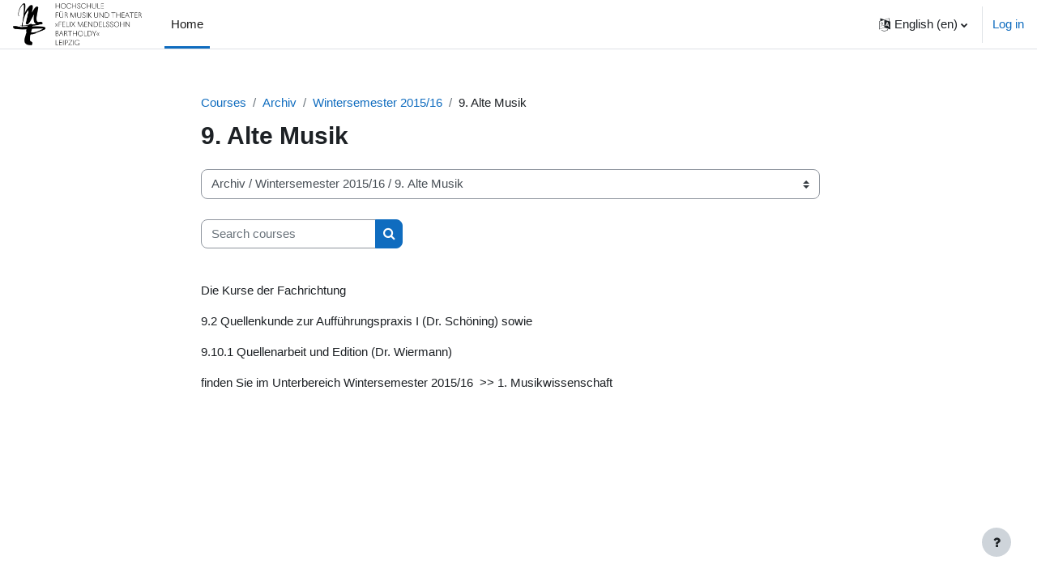

--- FILE ---
content_type: text/html; charset=utf-8
request_url: https://moodle.hmt-leipzig.de/course/index.php?categoryid=8&lang=en
body_size: 60771
content:
<!DOCTYPE html>

<html  dir="ltr" lang="en" xml:lang="en">
<head>
    <title>All courses | moodle HMT Leipzig</title>
    <link rel="shortcut icon" href="https://moodle.hmt-leipzig.de/theme/image.php/boost/theme/1758001414/favicon" />
    <meta http-equiv="Content-Type" content="text/html; charset=utf-8" />
<meta name="keywords" content="moodle, All courses | moodle HMT Leipzig" />
<link rel="stylesheet" type="text/css" href="https://moodle.hmt-leipzig.de/theme/yui_combo.php?rollup/3.17.2/yui-moodlesimple-min.css" /><script id="firstthemesheet" type="text/css">/** Required in order to fix style inclusion problems in IE with YUI **/</script><link rel="stylesheet" type="text/css" href="https://moodle.hmt-leipzig.de/theme/styles.php/boost/1758001414_1736791273/all" />
<script>
//<![CDATA[
var M = {}; M.yui = {};
M.pageloadstarttime = new Date();
M.cfg = {"wwwroot":"https:\/\/moodle.hmt-leipzig.de","homeurl":{},"sesskey":"xlk7RLy44Z","sessiontimeout":"7200","sessiontimeoutwarning":1200,"themerev":"1758001414","slasharguments":1,"theme":"boost","iconsystemmodule":"core\/icon_system_fontawesome","jsrev":"1758001416","admin":"admin","svgicons":true,"usertimezone":"Europe\/Berlin","language":"en","courseId":1,"courseContextId":2,"contextid":93,"contextInstanceId":8,"langrev":1758001416,"templaterev":"1758001416"};var yui1ConfigFn = function(me) {if(/-skin|reset|fonts|grids|base/.test(me.name)){me.type='css';me.path=me.path.replace(/\.js/,'.css');me.path=me.path.replace(/\/yui2-skin/,'/assets/skins/sam/yui2-skin')}};
var yui2ConfigFn = function(me) {var parts=me.name.replace(/^moodle-/,'').split('-'),component=parts.shift(),module=parts[0],min='-min';if(/-(skin|core)$/.test(me.name)){parts.pop();me.type='css';min=''}
if(module){var filename=parts.join('-');me.path=component+'/'+module+'/'+filename+min+'.'+me.type}else{me.path=component+'/'+component+'.'+me.type}};
YUI_config = {"debug":false,"base":"https:\/\/moodle.hmt-leipzig.de\/lib\/yuilib\/3.17.2\/","comboBase":"https:\/\/moodle.hmt-leipzig.de\/theme\/yui_combo.php?","combine":true,"filter":null,"insertBefore":"firstthemesheet","groups":{"yui2":{"base":"https:\/\/moodle.hmt-leipzig.de\/lib\/yuilib\/2in3\/2.9.0\/build\/","comboBase":"https:\/\/moodle.hmt-leipzig.de\/theme\/yui_combo.php?","combine":true,"ext":false,"root":"2in3\/2.9.0\/build\/","patterns":{"yui2-":{"group":"yui2","configFn":yui1ConfigFn}}},"moodle":{"name":"moodle","base":"https:\/\/moodle.hmt-leipzig.de\/theme\/yui_combo.php?m\/1758001416\/","combine":true,"comboBase":"https:\/\/moodle.hmt-leipzig.de\/theme\/yui_combo.php?","ext":false,"root":"m\/1758001416\/","patterns":{"moodle-":{"group":"moodle","configFn":yui2ConfigFn}},"filter":null,"modules":{"moodle-core-popuphelp":{"requires":["moodle-core-tooltip"]},"moodle-core-event":{"requires":["event-custom"]},"moodle-core-notification":{"requires":["moodle-core-notification-dialogue","moodle-core-notification-alert","moodle-core-notification-confirm","moodle-core-notification-exception","moodle-core-notification-ajaxexception"]},"moodle-core-notification-dialogue":{"requires":["base","node","panel","escape","event-key","dd-plugin","moodle-core-widget-focusafterclose","moodle-core-lockscroll"]},"moodle-core-notification-alert":{"requires":["moodle-core-notification-dialogue"]},"moodle-core-notification-confirm":{"requires":["moodle-core-notification-dialogue"]},"moodle-core-notification-exception":{"requires":["moodle-core-notification-dialogue"]},"moodle-core-notification-ajaxexception":{"requires":["moodle-core-notification-dialogue"]},"moodle-core-languninstallconfirm":{"requires":["base","node","moodle-core-notification-confirm","moodle-core-notification-alert"]},"moodle-core-dragdrop":{"requires":["base","node","io","dom","dd","event-key","event-focus","moodle-core-notification"]},"moodle-core-actionmenu":{"requires":["base","event","node-event-simulate"]},"moodle-core-tooltip":{"requires":["base","node","io-base","moodle-core-notification-dialogue","json-parse","widget-position","widget-position-align","event-outside","cache-base"]},"moodle-core-blocks":{"requires":["base","node","io","dom","dd","dd-scroll","moodle-core-dragdrop","moodle-core-notification"]},"moodle-core-handlebars":{"condition":{"trigger":"handlebars","when":"after"}},"moodle-core-maintenancemodetimer":{"requires":["base","node"]},"moodle-core-chooserdialogue":{"requires":["base","panel","moodle-core-notification"]},"moodle-core-lockscroll":{"requires":["plugin","base-build"]},"moodle-core-formchangechecker":{"requires":["base","event-focus","moodle-core-event"]},"moodle-core_availability-form":{"requires":["base","node","event","event-delegate","panel","moodle-core-notification-dialogue","json"]},"moodle-backup-confirmcancel":{"requires":["node","node-event-simulate","moodle-core-notification-confirm"]},"moodle-backup-backupselectall":{"requires":["node","event","node-event-simulate","anim"]},"moodle-course-management":{"requires":["base","node","io-base","moodle-core-notification-exception","json-parse","dd-constrain","dd-proxy","dd-drop","dd-delegate","node-event-delegate"]},"moodle-course-util":{"requires":["node"],"use":["moodle-course-util-base"],"submodules":{"moodle-course-util-base":{},"moodle-course-util-section":{"requires":["node","moodle-course-util-base"]},"moodle-course-util-cm":{"requires":["node","moodle-course-util-base"]}}},"moodle-course-dragdrop":{"requires":["base","node","io","dom","dd","dd-scroll","moodle-core-dragdrop","moodle-core-notification","moodle-course-coursebase","moodle-course-util"]},"moodle-course-categoryexpander":{"requires":["node","event-key"]},"moodle-form-passwordunmask":{"requires":[]},"moodle-form-shortforms":{"requires":["node","base","selector-css3","moodle-core-event"]},"moodle-form-dateselector":{"requires":["base","node","overlay","calendar"]},"moodle-question-searchform":{"requires":["base","node"]},"moodle-question-chooser":{"requires":["moodle-core-chooserdialogue"]},"moodle-question-preview":{"requires":["base","dom","event-delegate","event-key","core_question_engine"]},"moodle-availability_completion-form":{"requires":["base","node","event","moodle-core_availability-form"]},"moodle-availability_date-form":{"requires":["base","node","event","io","moodle-core_availability-form"]},"moodle-availability_grade-form":{"requires":["base","node","event","moodle-core_availability-form"]},"moodle-availability_group-form":{"requires":["base","node","event","moodle-core_availability-form"]},"moodle-availability_grouping-form":{"requires":["base","node","event","moodle-core_availability-form"]},"moodle-availability_profile-form":{"requires":["base","node","event","moodle-core_availability-form"]},"moodle-mod_assign-history":{"requires":["node","transition"]},"moodle-mod_quiz-toolboxes":{"requires":["base","node","event","event-key","io","moodle-mod_quiz-quizbase","moodle-mod_quiz-util-slot","moodle-core-notification-ajaxexception"]},"moodle-mod_quiz-autosave":{"requires":["base","node","event","event-valuechange","node-event-delegate","io-form"]},"moodle-mod_quiz-util":{"requires":["node","moodle-core-actionmenu"],"use":["moodle-mod_quiz-util-base"],"submodules":{"moodle-mod_quiz-util-base":{},"moodle-mod_quiz-util-slot":{"requires":["node","moodle-mod_quiz-util-base"]},"moodle-mod_quiz-util-page":{"requires":["node","moodle-mod_quiz-util-base"]}}},"moodle-mod_quiz-dragdrop":{"requires":["base","node","io","dom","dd","dd-scroll","moodle-core-dragdrop","moodle-core-notification","moodle-mod_quiz-quizbase","moodle-mod_quiz-util-base","moodle-mod_quiz-util-page","moodle-mod_quiz-util-slot","moodle-course-util"]},"moodle-mod_quiz-modform":{"requires":["base","node","event"]},"moodle-mod_quiz-questionchooser":{"requires":["moodle-core-chooserdialogue","moodle-mod_quiz-util","querystring-parse"]},"moodle-mod_quiz-quizbase":{"requires":["base","node"]},"moodle-message_airnotifier-toolboxes":{"requires":["base","node","io"]},"moodle-filter_glossary-autolinker":{"requires":["base","node","io-base","json-parse","event-delegate","overlay","moodle-core-event","moodle-core-notification-alert","moodle-core-notification-exception","moodle-core-notification-ajaxexception"]},"moodle-filter_mathjaxloader-loader":{"requires":["moodle-core-event"]},"moodle-editor_atto-rangy":{"requires":[]},"moodle-editor_atto-editor":{"requires":["node","transition","io","overlay","escape","event","event-simulate","event-custom","node-event-html5","node-event-simulate","yui-throttle","moodle-core-notification-dialogue","moodle-core-notification-confirm","moodle-editor_atto-rangy","handlebars","timers","querystring-stringify"]},"moodle-editor_atto-plugin":{"requires":["node","base","escape","event","event-outside","handlebars","event-custom","timers","moodle-editor_atto-menu"]},"moodle-editor_atto-menu":{"requires":["moodle-core-notification-dialogue","node","event","event-custom"]},"moodle-report_eventlist-eventfilter":{"requires":["base","event","node","node-event-delegate","datatable","autocomplete","autocomplete-filters"]},"moodle-report_loglive-fetchlogs":{"requires":["base","event","node","io","node-event-delegate"]},"moodle-gradereport_history-userselector":{"requires":["escape","event-delegate","event-key","handlebars","io-base","json-parse","moodle-core-notification-dialogue"]},"moodle-qbank_editquestion-chooser":{"requires":["moodle-core-chooserdialogue"]},"moodle-tool_capability-search":{"requires":["base","node"]},"moodle-tool_lp-dragdrop-reorder":{"requires":["moodle-core-dragdrop"]},"moodle-tool_monitor-dropdown":{"requires":["base","event","node"]},"moodle-assignfeedback_editpdf-editor":{"requires":["base","event","node","io","graphics","json","event-move","event-resize","transition","querystring-stringify-simple","moodle-core-notification-dialog","moodle-core-notification-alert","moodle-core-notification-warning","moodle-core-notification-exception","moodle-core-notification-ajaxexception"]},"moodle-atto_accessibilitychecker-button":{"requires":["color-base","moodle-editor_atto-plugin"]},"moodle-atto_accessibilityhelper-button":{"requires":["moodle-editor_atto-plugin"]},"moodle-atto_align-button":{"requires":["moodle-editor_atto-plugin"]},"moodle-atto_bold-button":{"requires":["moodle-editor_atto-plugin"]},"moodle-atto_charmap-button":{"requires":["moodle-editor_atto-plugin"]},"moodle-atto_clear-button":{"requires":["moodle-editor_atto-plugin"]},"moodle-atto_collapse-button":{"requires":["moodle-editor_atto-plugin"]},"moodle-atto_emojipicker-button":{"requires":["moodle-editor_atto-plugin"]},"moodle-atto_emoticon-button":{"requires":["moodle-editor_atto-plugin"]},"moodle-atto_equation-button":{"requires":["moodle-editor_atto-plugin","moodle-core-event","io","event-valuechange","tabview","array-extras"]},"moodle-atto_h5p-button":{"requires":["moodle-editor_atto-plugin"]},"moodle-atto_html-button":{"requires":["promise","moodle-editor_atto-plugin","moodle-atto_html-beautify","moodle-atto_html-codemirror","event-valuechange"]},"moodle-atto_html-codemirror":{"requires":["moodle-atto_html-codemirror-skin"]},"moodle-atto_html-beautify":{},"moodle-atto_image-button":{"requires":["moodle-editor_atto-plugin"]},"moodle-atto_indent-button":{"requires":["moodle-editor_atto-plugin"]},"moodle-atto_italic-button":{"requires":["moodle-editor_atto-plugin"]},"moodle-atto_link-button":{"requires":["moodle-editor_atto-plugin"]},"moodle-atto_managefiles-usedfiles":{"requires":["node","escape"]},"moodle-atto_managefiles-button":{"requires":["moodle-editor_atto-plugin"]},"moodle-atto_media-button":{"requires":["moodle-editor_atto-plugin","moodle-form-shortforms"]},"moodle-atto_noautolink-button":{"requires":["moodle-editor_atto-plugin"]},"moodle-atto_orderedlist-button":{"requires":["moodle-editor_atto-plugin"]},"moodle-atto_recordrtc-button":{"requires":["moodle-editor_atto-plugin","moodle-atto_recordrtc-recording"]},"moodle-atto_recordrtc-recording":{"requires":["moodle-atto_recordrtc-button"]},"moodle-atto_rtl-button":{"requires":["moodle-editor_atto-plugin"]},"moodle-atto_strike-button":{"requires":["moodle-editor_atto-plugin"]},"moodle-atto_subscript-button":{"requires":["moodle-editor_atto-plugin"]},"moodle-atto_superscript-button":{"requires":["moodle-editor_atto-plugin"]},"moodle-atto_table-button":{"requires":["moodle-editor_atto-plugin","moodle-editor_atto-menu","event","event-valuechange"]},"moodle-atto_title-button":{"requires":["moodle-editor_atto-plugin"]},"moodle-atto_underline-button":{"requires":["moodle-editor_atto-plugin"]},"moodle-atto_undo-button":{"requires":["moodle-editor_atto-plugin"]},"moodle-atto_unorderedlist-button":{"requires":["moodle-editor_atto-plugin"]}}},"gallery":{"name":"gallery","base":"https:\/\/moodle.hmt-leipzig.de\/lib\/yuilib\/gallery\/","combine":true,"comboBase":"https:\/\/moodle.hmt-leipzig.de\/theme\/yui_combo.php?","ext":false,"root":"gallery\/1758001416\/","patterns":{"gallery-":{"group":"gallery"}}}},"modules":{"core_filepicker":{"name":"core_filepicker","fullpath":"https:\/\/moodle.hmt-leipzig.de\/lib\/javascript.php\/1758001416\/repository\/filepicker.js","requires":["base","node","node-event-simulate","json","async-queue","io-base","io-upload-iframe","io-form","yui2-treeview","panel","cookie","datatable","datatable-sort","resize-plugin","dd-plugin","escape","moodle-core_filepicker","moodle-core-notification-dialogue"]},"core_comment":{"name":"core_comment","fullpath":"https:\/\/moodle.hmt-leipzig.de\/lib\/javascript.php\/1758001416\/comment\/comment.js","requires":["base","io-base","node","json","yui2-animation","overlay","escape"]}}};
M.yui.loader = {modules: {}};

//]]>
</script>

    <meta name="viewport" content="width=device-width, initial-scale=1.0">
</head>
<body  id="page-course-index-category" class="format-site limitedwidth  path-course path-course-index chrome dir-ltr lang-en yui-skin-sam yui3-skin-sam moodle-hmt-leipzig-de pagelayout-coursecategory course-1 context-93 category-8 notloggedin uses-drawers">
<div class="toast-wrapper mx-auto py-0 fixed-top" role="status" aria-live="polite"></div>
<div id="page-wrapper" class="d-print-block">

    <div>
    <a class="sr-only sr-only-focusable" href="#maincontent">Skip to main content</a>
</div><script src="https://moodle.hmt-leipzig.de/lib/javascript.php/1758001416/lib/polyfills/polyfill.js"></script>
<script src="https://moodle.hmt-leipzig.de/theme/yui_combo.php?rollup/3.17.2/yui-moodlesimple-min.js"></script><script src="https://moodle.hmt-leipzig.de/lib/javascript.php/1758001416/lib/javascript-static.js"></script>
<script>
//<![CDATA[
document.body.className += ' jsenabled';
//]]>
</script>



    <nav class="navbar fixed-top navbar-light bg-white navbar-expand" aria-label="Site navigation">
    
        <button class="navbar-toggler aabtn d-block d-md-none px-1 my-1 border-0" data-toggler="drawers" data-action="toggle" data-target="theme_boost-drawers-primary">
            <span class="navbar-toggler-icon"></span>
            <span class="sr-only">Side panel</span>
        </button>
    
        <a href="https://moodle.hmt-leipzig.de/" class="navbar-brand d-none d-md-flex align-items-center m-0 mr-4 p-0 aabtn">
    
                <img src="https://moodle.hmt-leipzig.de/pluginfile.php/1/core_admin/logocompact/300x300/1758001414/logo_hmt.png" class="logo mr-1" alt="moodle HMT Leipzig">
        </a>
            <div class="primary-navigation">
                <nav class="moremenu navigation">
                    <ul id="moremenu-697257863f1c3-navbar-nav" role="menubar" class="nav more-nav navbar-nav">
                                <li data-key="home" class="nav-item" role="none" data-forceintomoremenu="false">
                                            <a role="menuitem" class="nav-link active "
                                                href="https://moodle.hmt-leipzig.de/"
                                                
                                                aria-current="true"
                                                
                                            >
                                                Home
                                            </a>
                                </li>
                        <li role="none" class="nav-item dropdown dropdownmoremenu d-none" data-region="morebutton">
                            <a class="dropdown-toggle nav-link " href="#" id="moremenu-dropdown-697257863f1c3" role="menuitem" data-toggle="dropdown" aria-haspopup="true" aria-expanded="false" tabindex="-1">
                                More
                            </a>
                            <ul class="dropdown-menu dropdown-menu-left" data-region="moredropdown" aria-labelledby="moremenu-dropdown-697257863f1c3" role="menu">
                            </ul>
                        </li>
                    </ul>
                </nav>
            </div>
    
        <ul class="navbar-nav d-none d-md-flex my-1 px-1">
            <!-- page_heading_menu -->
            
        </ul>
    
        <div id="usernavigation" class="navbar-nav ml-auto">
                <div class="langmenu">
                    <div class="dropdown show">
                        <a href="#" role="button" id="lang-menu-toggle" data-toggle="dropdown" aria-label="Language" aria-haspopup="true" aria-controls="lang-action-menu" class="btn dropdown-toggle">
                            <i class="icon fa fa-language fa-fw mr-1" aria-hidden="true"></i>
                            <span class="langbutton">
                                English ‎(en)‎
                            </span>
                            <b class="caret"></b>
                        </a>
                        <div role="menu" aria-labelledby="lang-menu-toggle" id="lang-action-menu" class="dropdown-menu dropdown-menu-right">
                                    <a href="https://moodle.hmt-leipzig.de/course/index.php?categoryid=8&amp;lang=de" class="dropdown-item pl-5" role="menuitem" 
                                            lang="de" >
                                        Deutsch ‎(de)‎
                                    </a>
                                    <a href="#" class="dropdown-item pl-5" role="menuitem" aria-current="true"
                                            >
                                        English ‎(en)‎
                                    </a>
                        </div>
                    </div>
                </div>
                <div class="divider border-left h-75 align-self-center mx-1"></div>
            
            <div class="d-flex align-items-stretch usermenu-container" data-region="usermenu">
                    <div class="usermenu">
                            <span class="login pl-2">
                                    <a href="https://moodle.hmt-leipzig.de/login/index.php">Log in</a>
                            </span>
                    </div>
            </div>
            
        </div>
    </nav>
    

<div  class="drawer drawer-left drawer-primary d-print-none not-initialized" data-region="fixed-drawer" id="theme_boost-drawers-primary" data-preference="" data-state="show-drawer-primary" data-forceopen="0" data-close-on-resize="1">
    <div class="drawerheader">
        <button
            class="btn drawertoggle icon-no-margin hidden"
            data-toggler="drawers"
            data-action="closedrawer"
            data-target="theme_boost-drawers-primary"
            data-toggle="tooltip"
            data-placement="right"
            title="Close drawer"
        >
            <i class="icon fa fa-times fa-fw " aria-hidden="true"  ></i>
        </button>
    </div>
    <div class="drawercontent drag-container" data-usertour="scroller">
                <div class="list-group">
                <a href="https://moodle.hmt-leipzig.de/" class="list-group-item list-group-item-action active " aria-current="true">
                    Home
                </a>
        </div>

    </div>
</div>
    <div id="page" data-region="mainpage" data-usertour="scroller" class="drawers   drag-container">
        <div id="topofscroll" class="main-inner">
            <div class="drawer-toggles d-flex">
            </div>
            <header id="page-header" class="header-maxwidth d-print-none">
    <div class="w-100">
        <div class="d-flex flex-wrap">
            <div id="page-navbar">
                <nav aria-label="Navigation bar">
    <ol class="breadcrumb">
                <li class="breadcrumb-item">
                    <a href="https://moodle.hmt-leipzig.de/course/index.php"  >Courses</a>
                </li>
        
                <li class="breadcrumb-item">
                    <a href="https://moodle.hmt-leipzig.de/course/index.php?categoryid=16"  >Archiv</a>
                </li>
        
                <li class="breadcrumb-item">
                    <a href="https://moodle.hmt-leipzig.de/course/index.php?categoryid=3"  >Wintersemester 2015/16</a>
                </li>
        
                <li class="breadcrumb-item"><span>9. Alte Musik</span></li>
        </ol>
</nav>
            </div>
            <div class="ml-auto d-flex">
                
            </div>
            <div id="course-header">
                
            </div>
        </div>
        <div class="d-flex align-items-center">
                    <div class="mr-auto">
                        <div class="page-context-header"><div class="page-header-headings"><h1 class="h2">9. Alte Musik</h1></div></div>
                    </div>
            <div class="header-actions-container ml-auto" data-region="header-actions-container">
            </div>
        </div>
    </div>
</header>
            <div id="page-content" class="pb-3 d-print-block">
                <div id="region-main-box">
                    <section id="region-main" aria-label="Content">

                        <span class="notifications" id="user-notifications"></span>
                        <div role="main"><span id="maincontent"></span><span></span><div class="container-fluid tertiary-navigation" id="action_bar">
    <div class="row">
            <div class="navitem">
                <div class="urlselect text-truncate w-100">
                    <form method="post" action="https://moodle.hmt-leipzig.de/course/jumpto.php" class="form-inline" id="url_select_f69725786370e31">
                        <input type="hidden" name="sesskey" value="xlk7RLy44Z">
                            <label for="url_select69725786370e32" class="sr-only">
                                Course categories
                            </label>
                        <select  id="url_select69725786370e32" class="custom-select urlselect text-truncate w-100" name="jump"
                                 >
                                    <option value="/course/index.php?categoryid=3597" >Sommersemester 2026</option>
                                    <option value="/course/index.php?categoryid=3598" >Sommersemester 2026 / 1. Institut für Musikwissenschaft</option>
                                    <option value="/course/index.php?categoryid=3599" >Sommersemester 2026 / 1. Institut für Musikwissenschaft / 1.1 Musikgeschichte Vorlesungen/Übungen</option>
                                    <option value="/course/index.php?categoryid=3600" >Sommersemester 2026 / 1. Institut für Musikwissenschaft / 1.1 Musikgeschichte Vorlesungen/Übungen / 1.1.2 Musikgeschichte II: Musik des 17./18. Jahrhunderts</option>
                                    <option value="/course/index.php?categoryid=3601" >Sommersemester 2026 / 1. Institut für Musikwissenschaft / 1.1 Musikgeschichte Vorlesungen/Übungen / 1.1.4 Musikgeschichte IV: Musik nach 1900</option>
                                    <option value="/course/index.php?categoryid=3602" >Sommersemester 2026 / 1. Institut für Musikwissenschaft / 1.1 Musikgeschichte Vorlesungen/Übungen / 1.1.5 Musikgeschichte im Überblick (V mit semin. Anteil) </option>
                                    <option value="/course/index.php?categoryid=3603" >Sommersemester 2026 / 1. Institut für Musikwissenschaft / 1.2 Musikwissenschaft - Seminare</option>
                                    <option value="/course/index.php?categoryid=3604" >Sommersemester 2026 / 1. Institut für Musikwissenschaft / 1.3 Musikwissenschaft - Hauptseminare</option>
                                    <option value="/course/index.php?categoryid=3605" >Sommersemester 2026 / 1. Institut für Musikwissenschaft / 1.4 Kolloquien</option>
                                    <option value="/course/index.php?categoryid=3606" >Sommersemester 2026 / 2. Institut für Musikpädagogik</option>
                                    <option value="/course/index.php?categoryid=3607" >Sommersemester 2026 / 2. Institut für Musikpädagogik / 2.1 Instrumental- und Gesangspädagogik (IGP) I + II</option>
                                    <option value="/course/index.php?categoryid=3608" >Sommersemester 2026 / 2. Institut für Musikpädagogik / 2.1 Instrumental- und Gesangspädagogik (IGP) I + II / 2.1.1 Psychologie (IGP I)</option>
                                    <option value="/course/index.php?categoryid=3609" >Sommersemester 2026 / 2. Institut für Musikpädagogik / 2.1 Instrumental- und Gesangspädagogik (IGP) I + II / 2.1.2 Grundlagen der Pädagogik (IGP II)</option>
                                    <option value="/course/index.php?categoryid=3610" >Sommersemester 2026 / 2. Institut für Musikpädagogik / 2.2 Instrumental- und Gesangspädagogik (IGP) III - VI</option>
                                    <option value="/course/index.php?categoryid=3611" >Sommersemester 2026 / 2. Institut für Musikpädagogik / 2.2 Instrumental- und Gesangspädagogik (IGP) III - VI / 2.2.1 Musikpädagogik (IGP IV)</option>
                                    <option value="/course/index.php?categoryid=3612" >Sommersemester 2026 / 2. Institut für Musikpädagogik / 2.2 Instrumental- und Gesangspädagogik (IGP) III - VI / 2.2.3 Praxis des Gruppenunterrichts (IGP III)</option>
                                    <option value="/course/index.php?categoryid=3613" >Sommersemester 2026 / 2. Institut für Musikpädagogik / 2.2 Instrumental- und Gesangspädagogik (IGP) III - VI / 2.2.4 Workshops (IGP V)</option>
                                    <option value="/course/index.php?categoryid=3614" >Sommersemester 2026 / 2. Institut für Musikpädagogik / 2.2 Instrumental- und Gesangspädagogik (IGP) III - VI / 2.2.5 selbständiges Unterrichten (IGP VI)</option>
                                    <option value="/course/index.php?categoryid=3615" >Sommersemester 2026 / 2. Institut für Musikpädagogik / 2.3 Elementare Musik- und Tanzpädagogik (EMTP) / Instrumental-/Gesangspädagogik, EMTP und Musikvermittlung (IGP)</option>
                                    <option value="/course/index.php?categoryid=3616" >Sommersemester 2026 / 2. Institut für Musikpädagogik / 2.3 Elementare Musik- und Tanzpädagogik (EMTP) / Instrumental-/Gesangspädagogik, EMTP und Musikvermittlung (IGP) / 2.3.1 Elementare Musikpädagogik - Einführung</option>
                                    <option value="/course/index.php?categoryid=3617" >Sommersemester 2026 / 2. Institut für Musikpädagogik / 2.3 Elementare Musik- und Tanzpädagogik (EMTP) / Instrumental-/Gesangspädagogik, EMTP und Musikvermittlung (IGP) / 2.3.201 Hauptfachkomplex EMTP I / Elementare Musik- und Tanzpädagogik I</option>
                                    <option value="/course/index.php?categoryid=3618" >Sommersemester 2026 / 2. Institut für Musikpädagogik / 2.3 Elementare Musik- und Tanzpädagogik (EMTP) / Instrumental-/Gesangspädagogik, EMTP und Musikvermittlung (IGP) / 2.3.202 Hauptfachkomplex EMTP II</option>
                                    <option value="/course/index.php?categoryid=3619" >Sommersemester 2026 / 2. Institut für Musikpädagogik / 2.3 Elementare Musik- und Tanzpädagogik (EMTP) / Instrumental-/Gesangspädagogik, EMTP und Musikvermittlung (IGP) / 2.3.203 Musik - Bewegung - Stimme</option>
                                    <option value="/course/index.php?categoryid=3620" >Sommersemester 2026 / 2. Institut für Musikpädagogik / 2.3 Elementare Musik- und Tanzpädagogik (EMTP) / Instrumental-/Gesangspädagogik, EMTP und Musikvermittlung (IGP) / 2.3.204 Projekt und Performance / Musik-Bewegung-Stimme II</option>
                                    <option value="/course/index.php?categoryid=3621" >Sommersemester 2026 / 2. Institut für Musikpädagogik / 2.3 Elementare Musik- und Tanzpädagogik (EMTP) / Instrumental-/Gesangspädagogik, EMTP und Musikvermittlung (IGP) / 2.3.205 Pädagogisch-künstlerisches Praktikum I</option>
                                    <option value="/course/index.php?categoryid=3622" >Sommersemester 2026 / 2. Institut für Musikpädagogik / 2.3 Elementare Musik- und Tanzpädagogik (EMTP) / Instrumental-/Gesangspädagogik, EMTP und Musikvermittlung (IGP) / 2.3.206 Pädagogisch-künstlerisches Praktikum II</option>
                                    <option value="/course/index.php?categoryid=3623" >Sommersemester 2026 / 2. Institut für Musikpädagogik / 2.3 Elementare Musik- und Tanzpädagogik (EMTP) / Instrumental-/Gesangspädagogik, EMTP und Musikvermittlung (IGP) / 2.3.207 Inklusive Musikpädagogik in Theorie und Praxis</option>
                                    <option value="/course/index.php?categoryid=3624" >Sommersemester 2026 / 2. Institut für Musikpädagogik / 2.3 Elementare Musik- und Tanzpädagogik (EMTP) / Instrumental-/Gesangspädagogik, EMTP und Musikvermittlung (IGP) / 2.3.210 EMTP - Exkursion / Fachrichtungsspezifische Wahlmodule</option>
                                    <option value="/course/index.php?categoryid=3625" >Sommersemester 2026 / 2. Institut für Musikpädagogik / 2.4 Musikpädagogik / Lehrämter</option>
                                    <option value="/course/index.php?categoryid=3626" >Sommersemester 2026 / 2. Institut für Musikpädagogik / 2.4 Musikpädagogik / Lehrämter / 2.4.1 Musikwissenschaft / Musikpädagogik / Musikdidaktik</option>
                                    <option value="/course/index.php?categoryid=3627" >Sommersemester 2026 / 2. Institut für Musikpädagogik / 2.4 Musikpädagogik / Lehrämter / 2.4.1 Musikwissenschaft / Musikpädagogik / Musikdidaktik / 2.4.1.1 Musikwissenschaft</option>
                                    <option value="/course/index.php?categoryid=3628" >Sommersemester 2026 / 2. Institut für Musikpädagogik / 2.4 Musikpädagogik / Lehrämter / 2.4.1 Musikwissenschaft / Musikpädagogik / Musikdidaktik / 2.4.1.2 Einführung in die Musikpädagogik/-didaktik</option>
                                    <option value="/course/index.php?categoryid=3629" >Sommersemester 2026 / 2. Institut für Musikpädagogik / 2.4 Musikpädagogik / Lehrämter / 2.4.1 Musikwissenschaft / Musikpädagogik / Musikdidaktik / 2.4.1.3 Fachdidaktische Grundlagen</option>
                                    <option value="/course/index.php?categoryid=3630" >Sommersemester 2026 / 2. Institut für Musikpädagogik / 2.4 Musikpädagogik / Lehrämter / 2.4.1 Musikwissenschaft / Musikpädagogik / Musikdidaktik / 2.4.1.4 Musikunterricht in der Grundschule / Historisch-syst. Zusammenhänge der Musikpädagogik</option>
                                    <option value="/course/index.php?categoryid=3631" >Sommersemester 2026 / 2. Institut für Musikpädagogik / 2.4 Musikpädagogik / Lehrämter / 2.4.1 Musikwissenschaft / Musikpädagogik / Musikdidaktik / 2.4.1.5 Musikpädagogisches Forschen / HÜS</option>
                                    <option value="/course/index.php?categoryid=3632" >Sommersemester 2026 / 2. Institut für Musikpädagogik / 2.4 Musikpädagogik / Lehrämter / 2.4.1 Musikwissenschaft / Musikpädagogik / Musikdidaktik / 2.4.1.6 Didaktik / Spezifik / Projektarbeit an Schulen</option>
                                    <option value="/course/index.php?categoryid=3633" >Sommersemester 2026 / 2. Institut für Musikpädagogik / 2.4 Musikpädagogik / Lehrämter / 2.4.2 Schulpraktische Studien (SPS)</option>
                                    <option value="/course/index.php?categoryid=3634" >Sommersemester 2026 / 2. Institut für Musikpädagogik / 2.4 Musikpädagogik / Lehrämter / 2.4.3 Schulspezifisches Musizieren</option>
                                    <option value="/course/index.php?categoryid=3635" >Sommersemester 2026 / 2. Institut für Musikpädagogik / 2.4 Musikpädagogik / Lehrämter / 2.4.3 Schulspezifisches Musizieren / 2.4.3.1 Übung "Schulspezifisches Musizieren"</option>
                                    <option value="/course/index.php?categoryid=3636" >Sommersemester 2026 / 2. Institut für Musikpädagogik / 2.4 Musikpädagogik / Lehrämter / 2.4.3 Schulspezifisches Musizieren / 2.4.3.2 Ermöglichung schulspezifischen Musizierens</option>
                                    <option value="/course/index.php?categoryid=3637" >Sommersemester 2026 / 2. Institut für Musikpädagogik / 2.4 Musikpädagogik / Lehrämter / 2.4.4.2 Klassenmusizieren</option>
                                    <option value="/course/index.php?categoryid=3638" >Sommersemester 2026 / 2. Institut für Musikpädagogik / 2.4 Musikpädagogik / Lehrämter / 2.4.4.2.3 Übung "Gruppenmusizieren"</option>
                                    <option value="/course/index.php?categoryid=3639" >Sommersemester 2026 / 2. Institut für Musikpädagogik / 2.4 Musikpädagogik / Lehrämter / 2.4.5 (Chor-)Ensembleleitung / Ensemblepraxis</option>
                                    <option value="/course/index.php?categoryid=3640" >Sommersemester 2026 / 2. Institut für Musikpädagogik / 2.4 Musikpädagogik / Lehrämter / 2.4.5 (Chor-)Ensembleleitung / Ensemblepraxis / 2.4.5.1 Übensemble</option>
                                    <option value="/course/index.php?categoryid=3641" >Sommersemester 2026 / 2. Institut für Musikpädagogik / 2.4 Musikpädagogik / Lehrämter / 2.4.5 (Chor-)Ensembleleitung / Ensemblepraxis / 2.4.5.3 (Chor-)Ensembleleitung Basis</option>
                                    <option value="/course/index.php?categoryid=3642" >Sommersemester 2026 / 2. Institut für Musikpädagogik / 2.4 Musikpädagogik / Lehrämter / 2.4.5 (Chor-)Ensembleleitung / Ensemblepraxis / 2.4.5.4 (Chor-)Ensembleleitung weiterführend (Wahloblig.)</option>
                                    <option value="/course/index.php?categoryid=3643" >Sommersemester 2026 / 2. Institut für Musikpädagogik / 2.4 Musikpädagogik / Lehrämter / 2.4.5 (Chor-)Ensembleleitung / Ensemblepraxis / 2.4.5.5 Ensemblepraxis</option>
                                    <option value="/course/index.php?categoryid=3644" >Sommersemester 2026 / 2. Institut für Musikpädagogik / 2.4 Musikpädagogik / Lehrämter / 2.4.6 Tonsatz/Instrumentation/Komposition/Gehörbildung</option>
                                    <option value="/course/index.php?categoryid=3645" >Sommersemester 2026 / 2. Institut für Musikpädagogik / 2.4 Musikpädagogik / Lehrämter / 2.4.6 Tonsatz/Instrumentation/Komposition/Gehörbildung / 2.4.6.1 Tonsatz - Grundkurse Pflicht</option>
                                    <option value="/course/index.php?categoryid=3646" >Sommersemester 2026 / 2. Institut für Musikpädagogik / 2.4 Musikpädagogik / Lehrämter / 2.4.6 Tonsatz/Instrumentation/Komposition/Gehörbildung / 2.4.6.2 Gehörbildung</option>
                                    <option value="/course/index.php?categoryid=3647" >Sommersemester 2026 / 2. Institut für Musikpädagogik / 2.4 Musikpädagogik / Lehrämter / 2.4.6 Tonsatz/Instrumentation/Komposition/Gehörbildung / 2.4.6.3 Tonsatz-Wahlpflichtkurse</option>
                                    <option value="/course/index.php?categoryid=3648" >Sommersemester 2026 / 2. Institut für Musikpädagogik / 2.4 Musikpädagogik / Lehrämter / 2.4.6 Tonsatz/Instrumentation/Komposition/Gehörbildung / 2.4.6.3 Tonsatz-Wahlpflichtkurse / 2.4.6.3.1 Tonsatz Neue Musik /Gegenwartsmusik (Lehramt)</option>
                                    <option value="/course/index.php?categoryid=3649" >Sommersemester 2026 / 2. Institut für Musikpädagogik / 2.4 Musikpädagogik / Lehrämter / 2.4.6 Tonsatz/Instrumentation/Komposition/Gehörbildung / 2.4.6.3 Tonsatz-Wahlpflichtkurse / 2.4.6.3.2 Tonsatz Jazz/Pop (Lehramt)</option>
                                    <option value="/course/index.php?categoryid=3650" >Sommersemester 2026 / 2. Institut für Musikpädagogik / 2.4 Musikpädagogik / Lehrämter / 2.4.6 Tonsatz/Instrumentation/Komposition/Gehörbildung / 2.4.6.3 Tonsatz-Wahlpflichtkurse / 2.4.6.3.3 Weitere Tonsatz-Wahlpflichtangebote / Klassik (Lehramt)</option>
                                    <option value="/course/index.php?categoryid=3651" >Sommersemester 2026 / 2. Institut für Musikpädagogik / 2.4 Musikpädagogik / Lehrämter / 2.4.7 Wahlbausteine/Interdisziplinäre Projekte (IP/IPv)</option>
                                    <option value="/course/index.php?categoryid=3652" >Sommersemester 2026 / 2. Institut für Musikpädagogik / 2.4 Musikpädagogik / Lehrämter / 2.4.8 Analyse für Schulmusiker</option>
                                    <option value="/course/index.php?categoryid=3653" >Sommersemester 2026 / 2. Institut für Musikpädagogik / 2.4 Musikpädagogik / Lehrämter / 2.4.9 Elem.Gruppenmusizieren/Percussion/Szen.Spiel/Tanz/Improvisation</option>
                                    <option value="/course/index.php?categoryid=3654" >Sommersemester 2026 / 2. Institut für Musikpädagogik / 2.4 Musikpädagogik / Lehrämter / 2.4.10 Präsenztraining</option>
                                    <option value="/course/index.php?categoryid=3655" >Sommersemester 2026 / 2. Institut für Musikpädagogik / 2.4 Musikpädagogik / Lehrämter / 2.4.11 Bewegungsgestaltung</option>
                                    <option value="/course/index.php?categoryid=3656" >Sommersemester 2026 / 2. Institut für Musikpädagogik / 2.4 Musikpädagogik / Lehrämter / 2.4.12 Improvisation</option>
                                    <option value="/course/index.php?categoryid=3657" >Sommersemester 2026 / 3. Musiktheoretische Fächer / Komposition / Improvisation</option>
                                    <option value="/course/index.php?categoryid=3658" >Sommersemester 2026 / 3. Musiktheoretische Fächer / Komposition / Improvisation / 3.1 Tonsatz</option>
                                    <option value="/course/index.php?categoryid=3659" >Sommersemester 2026 / 3. Musiktheoretische Fächer / Komposition / Improvisation / 3.2 Gehörbildung.</option>
                                    <option value="/course/index.php?categoryid=3660" >Sommersemester 2026 / 3. Musiktheoretische Fächer / Komposition / Improvisation / 3.2 Gehörbildung. / 3.2.1 Gehörbildung Grundstufe 1 (G1)</option>
                                    <option value="/course/index.php?categoryid=3661" >Sommersemester 2026 / 3. Musiktheoretische Fächer / Komposition / Improvisation / 3.2 Gehörbildung. / 3.2.2 Gehörbildung Grundstufe 2 (G2)</option>
                                    <option value="/course/index.php?categoryid=3662" >Sommersemester 2026 / 3. Musiktheoretische Fächer / Komposition / Improvisation / 3.2 Gehörbildung. / 3.2.3 Gehörbildung Mittelstufe 1 (M1) / Absoluthörer 1 (A1)</option>
                                    <option value="/course/index.php?categoryid=3663" >Sommersemester 2026 / 3. Musiktheoretische Fächer / Komposition / Improvisation / 3.2 Gehörbildung. / 3.2.4 Gehörbildung Mittelstufe 2 (M2) / Absoluthörer 2 (A2)</option>
                                    <option value="/course/index.php?categoryid=3664" >Sommersemester 2026 / 3. Musiktheoretische Fächer / Komposition / Improvisation / 3.2 Gehörbildung. / 3.2.5 Gehörbildung Oberstufe (O)</option>
                                    <option value="/course/index.php?categoryid=3665" >Sommersemester 2026 / 3. Musiktheoretische Fächer / Komposition / Improvisation / 3.3 Mobile Fächer</option>
                                    <option value="/course/index.php?categoryid=3666" >Sommersemester 2026 / 3. Musiktheoretische Fächer / Komposition / Improvisation / 3.3 Mobile Fächer / 3.3.1 Instrumentenkunde</option>
                                    <option value="/course/index.php?categoryid=3667" >Sommersemester 2026 / 3. Musiktheoretische Fächer / Komposition / Improvisation / 3.3 Mobile Fächer / 3.3.2 Formenlehre</option>
                                    <option value="/course/index.php?categoryid=3668" >Sommersemester 2026 / 3. Musiktheoretische Fächer / Komposition / Improvisation / 3.3 Mobile Fächer / 3.3.3 Formenlehre Seminar (Formenanalyse)</option>
                                    <option value="/course/index.php?categoryid=3669" >Sommersemester 2026 / 3. Musiktheoretische Fächer / Komposition / Improvisation / 3.3 Mobile Fächer / 3.3.4 Neue Musik (alte MO)  bzw. Neue Musik/Gegenwartsmusik (neue MO) / Improvisation (neue MO)</option>
                                    <option value="/course/index.php?categoryid=3670" >Sommersemester 2026 / 3. Musiktheoretische Fächer / Komposition / Improvisation / 3.3 Mobile Fächer / 3.3.5 Neue Musik/Gegenwartsmusik</option>
                                    <option value="/course/index.php?categoryid=3671" >Sommersemester 2026 / 3. Musiktheoretische Fächer / Komposition / Improvisation / 3.4 Instrumentation (Orchestration)</option>
                                    <option value="/course/index.php?categoryid=3672" >Sommersemester 2026 / 3. Musiktheoretische Fächer / Komposition / Improvisation / 3.6 Angewandte Musiktheorie</option>
                                    <option value="/course/index.php?categoryid=3673" >Sommersemester 2026 / 3. Musiktheoretische Fächer / Komposition / Improvisation / 3.7 Komposition</option>
                                    <option value="/course/index.php?categoryid=3674" >Sommersemester 2026 / 3. Musiktheoretische Fächer / Komposition / Improvisation / 3.8 Seminar Analyse (Werkanalyse)</option>
                                    <option value="/course/index.php?categoryid=3675" >Sommersemester 2026 / 3. Musiktheoretische Fächer / Komposition / Improvisation / 3.10 Improvisation</option>
                                    <option value="/course/index.php?categoryid=3676" >Sommersemester 2026 / 3. Musiktheoretische Fächer / Komposition / Improvisation / 3.11 Praxis Neue Musik</option>
                                    <option value="/course/index.php?categoryid=3677" >Sommersemester 2026 / 3. Musiktheoretische Fächer / Komposition / Improvisation / 3.12 Elektroakustische Musik</option>
                                    <option value="/course/index.php?categoryid=3678" >Sommersemester 2026 / 3. Musiktheoretische Fächer / Komposition / Improvisation / 3.13 Medienübergreifendes Arbeiten</option>
                                    <option value="/course/index.php?categoryid=3679" >Sommersemester 2026 / 3. Musiktheoretische Fächer / Komposition / Improvisation / 3.14 Musik der Welt</option>
                                    <option value="/course/index.php?categoryid=3680" >Sommersemester 2026 / 4. Fachmethodik</option>
                                    <option value="/course/index.php?categoryid=3681" >Sommersemester 2026 / 5. Chor- und Orchesterarbeit | Projekte</option>
                                    <option value="/course/index.php?categoryid=3682" >Sommersemester 2026 / 5. Chor- und Orchesterarbeit | Projekte / 5.1 Chorarbeit</option>
                                    <option value="/course/index.php?categoryid=3683" >Sommersemester 2026 / 5. Chor- und Orchesterarbeit | Projekte / 5.2 Orchesterarbeit</option>
                                    <option value="/course/index.php?categoryid=3684" >Sommersemester 2026 / 5. Chor- und Orchesterarbeit | Projekte / 5.4 Projekte der FR Gesang</option>
                                    <option value="/course/index.php?categoryid=3685" >Sommersemester 2026 / 5. Chor- und Orchesterarbeit | Projekte / 5.5 Projekte der FR Jazz/Popularmusik</option>
                                    <option value="/course/index.php?categoryid=3686" >Sommersemester 2026 / 5. Chor- und Orchesterarbeit | Projekte / 5.6 Orchester und Projekte der FR Alte Musik</option>
                                    <option value="/course/index.php?categoryid=3687" >Sommersemester 2026 / 5. Chor- und Orchesterarbeit | Projekte / 5.7 Projekte Gegenwartsmusik</option>
                                    <option value="/course/index.php?categoryid=3688" >Sommersemester 2026 / 5. Chor- und Orchesterarbeit | Projekte / 5.7 Projekte Gegenwartsmusik / 5.7.1 Ensemblearbeit Gegenwartsmusik</option>
                                    <option value="/course/index.php?categoryid=3689" >Sommersemester 2026 / 5. Chor- und Orchesterarbeit | Projekte / 5.8 Fachrichtungs-/Institutsübergreifende Projekte</option>
                                    <option value="/course/index.php?categoryid=3690" >Sommersemester 2026 / 6. Sprachen</option>
                                    <option value="/course/index.php?categoryid=3691" >Sommersemester 2026 / 6. Sprachen / 6.1 Italienisch</option>
                                    <option value="/course/index.php?categoryid=3692" >Sommersemester 2026 / 6. Sprachen / 6.1 Italienisch / 6.1.1 Italienisch – Niveau I</option>
                                    <option value="/course/index.php?categoryid=3693" >Sommersemester 2026 / 6. Sprachen / 6.1 Italienisch / 6.1.2 Italienisch – Niveau II</option>
                                    <option value="/course/index.php?categoryid=3694" >Sommersemester 2026 / 6. Sprachen / 6.1 Italienisch / 6.1.3 Italienisch – Niveau III</option>
                                    <option value="/course/index.php?categoryid=3695" >Sommersemester 2026 / 6. Sprachen / 6.2 Französisch</option>
                                    <option value="/course/index.php?categoryid=3696" >Sommersemester 2026 / 8. Kirchenmusikalisches Institut</option>
                                    <option value="/course/index.php?categoryid=3697" >Sommersemester 2026 / 9. Alte Musik</option>
                                    <option value="/course/index.php?categoryid=3698" >Sommersemester 2026 / 9. Alte Musik / 9.1 Theorie und kammermusikalische Praxis der alten Musik</option>
                                    <option value="/course/index.php?categoryid=3699" >Sommersemester 2026 / 9. Alte Musik / 9.4 Vokaler Hauptfachkomplex</option>
                                    <option value="/course/index.php?categoryid=3700" >Sommersemester 2026 / 9. Alte Musik / 9.5 Instrumentaler Hauptfachkomplex</option>
                                    <option value="/course/index.php?categoryid=3701" >Sommersemester 2026 / 9. Alte Musik / 9.6.1 Historischer Tanz: Renaissancetanz / Barocktanz</option>
                                    <option value="/course/index.php?categoryid=3702" >Sommersemester 2026 / 9. Alte Musik / 9.8 Improvisation Renaissance/Barock.</option>
                                    <option value="/course/index.php?categoryid=3703" >Sommersemester 2026 / 10. Jazz | Popularmusik</option>
                                    <option value="/course/index.php?categoryid=3704" >Sommersemester 2026 / 10. Jazz | Popularmusik / 10.1 Jazztheorie</option>
                                    <option value="/course/index.php?categoryid=3705" >Sommersemester 2026 / 10. Jazz | Popularmusik / 10.1 Jazztheorie / 10.1.1 Jazz-Harmonielehre</option>
                                    <option value="/course/index.php?categoryid=3706" >Sommersemester 2026 / 10. Jazz | Popularmusik / 10.1 Jazztheorie / 10.1.2 Gehörbildung</option>
                                    <option value="/course/index.php?categoryid=3707" >Sommersemester 2026 / 10. Jazz | Popularmusik / 10.1 Jazztheorie / 10.1.3 Rhythmik</option>
                                    <option value="/course/index.php?categoryid=3708" >Sommersemester 2026 / 10. Jazz | Popularmusik / 10.1 Jazztheorie / 10.1.4 Polyrhythmik Ensemble (JP 115)</option>
                                    <option value="/course/index.php?categoryid=3709" >Sommersemester 2026 / 10. Jazz | Popularmusik / 10.1 Jazztheorie / 10.1.5 Arrangement - Jazzkomposition/Arrangement - Songwriting</option>
                                    <option value="/course/index.php?categoryid=3710" >Sommersemester 2026 / 10. Jazz | Popularmusik / 10.2 Wissenschaft Jazz/Pop</option>
                                    <option value="/course/index.php?categoryid=3711" >Sommersemester 2026 / 10. Jazz | Popularmusik / 10.2 Wissenschaft Jazz/Pop / 10.2.1 Tonsatz (JP 117)</option>
                                    <option value="/course/index.php?categoryid=3712" >Sommersemester 2026 / 10. Jazz | Popularmusik / 10.2 Wissenschaft Jazz/Pop / 10.2.2 Jazzmusikgeschichte (JP 118)</option>
                                    <option value="/course/index.php?categoryid=3770" >Sommersemester 2026 / 10. Jazz | Popularmusik / 10.2 Wissenschaft Jazz/Pop / 10.2.3 Geschichte der Popularmusik (JP 123v/124v)</option>
                                    <option value="/course/index.php?categoryid=3713" >Sommersemester 2026 / 10. Jazz | Popularmusik / 10.3 Ensembleleitung (Bachelor und Master).</option>
                                    <option value="/course/index.php?categoryid=3714" >Sommersemester 2026 / 10. Jazz | Popularmusik / 10.4 Ensemblespiel - Pflicht</option>
                                    <option value="/course/index.php?categoryid=3715" >Sommersemester 2026 / 10. Jazz | Popularmusik / 10.5 Ensembles - Wahlpflicht und Wahl</option>
                                    <option value="/course/index.php?categoryid=3716" >Sommersemester 2026 / 10. Jazz | Popularmusik / 10.5 Ensembles - Wahlpflicht und Wahl / 10.5.1 Basic-Ensembles.</option>
                                    <option value="/course/index.php?categoryid=3717" >Sommersemester 2026 / 10. Jazz | Popularmusik / 10.5 Ensembles - Wahlpflicht und Wahl / 10.5.2 Permanent-Ensembles.</option>
                                    <option value="/course/index.php?categoryid=3718" >Sommersemester 2026 / 10. Jazz | Popularmusik / 10.5 Ensembles - Wahlpflicht und Wahl / 10.5.3 Themen-Ensembles.</option>
                                    <option value="/course/index.php?categoryid=3719" >Sommersemester 2026 / 10. Jazz | Popularmusik / 10.6 Körpertraining/Grundlagen Bühnentanz und Schauspiel/Grundlagen</option>
                                    <option value="/course/index.php?categoryid=3720" >Sommersemester 2026 / 10. Jazz | Popularmusik / 10.7 CD-Produktion</option>
                                    <option value="/course/index.php?categoryid=3721" >Sommersemester 2026 / 11. Gesang | Musiktheater</option>
                                    <option value="/course/index.php?categoryid=3722" >Sommersemester 2026 / 11. Gesang | Musiktheater / 11.1 Hauptfachkomplex Gesang</option>
                                    <option value="/course/index.php?categoryid=3723" >Sommersemester 2026 / 11. Gesang | Musiktheater / 11.2 Opernschule</option>
                                    <option value="/course/index.php?categoryid=3724" >Sommersemester 2026 / 11. Gesang | Musiktheater / 11.3 Musikalische Praxis</option>
                                    <option value="/course/index.php?categoryid=3725" >Sommersemester 2026 / 11. Gesang | Musiktheater / 11.6 Stilkunde</option>
                                    <option value="/course/index.php?categoryid=3726" >Sommersemester 2026 / 11. Gesang | Musiktheater / 11.7 Körpertraining</option>
                                    <option value="/course/index.php?categoryid=3727" >Sommersemester 2026 / 11. Gesang | Musiktheater / 11.7 Körpertraining / 11.7.2 Bühnenfechten/Bühnenkampf</option>
                                    <option value="/course/index.php?categoryid=3728" >Sommersemester 2026 / 11. Gesang | Musiktheater / 11.7 Körpertraining / 11.7.3 Körperkoordination</option>
                                    <option value="/course/index.php?categoryid=3729" >Sommersemester 2026 / 11. Gesang | Musiktheater / 11.8 Bühnentanz</option>
                                    <option value="/course/index.php?categoryid=3730" >Sommersemester 2026 / 11. Gesang | Musiktheater / 11.9 Bewegungsgrundlagen</option>
                                    <option value="/course/index.php?categoryid=3731" >Sommersemester 2026 / 11. Gesang | Musiktheater / 11.10 Vokalpraxis italienische/französische Oper</option>
                                    <option value="/course/index.php?categoryid=3732" >Sommersemester 2026 / 11. Gesang | Musiktheater / 11.13 Librettostudium</option>
                                    <option value="/course/index.php?categoryid=3733" >Sommersemester 2026 / 12. Dramaturgie</option>
                                    <option value="/course/index.php?categoryid=3734" >Sommersemester 2026 / 12. Dramaturgie / 12.1 Angebote für den Studiengang Bachelor</option>
                                    <option value="/course/index.php?categoryid=3735" >Sommersemester 2026 / 12. Dramaturgie / 12.1 Angebote für den Studiengang Bachelor / 12.1.3 Modul DA 103 Theorie.</option>
                                    <option value="/course/index.php?categoryid=3736" >Sommersemester 2026 / 12. Dramaturgie / 12.1 Angebote für den Studiengang Bachelor / 12.1.4 Modul DA 104 Geschichte.</option>
                                    <option value="/course/index.php?categoryid=3737" >Sommersemester 2026 / 12. Dramaturgie / 12.1 Angebote für den Studiengang Bachelor / 12.1.6 Modul DA 106 Schnittstelle Dramaturgie II.</option>
                                    <option value="/course/index.php?categoryid=3738" >Sommersemester 2026 / 12. Dramaturgie / 12.1 Angebote für den Studiengang Bachelor / 12.1.10 Modul DA 110 Schnittstelle Dramaturgie IV.</option>
                                    <option value="/course/index.php?categoryid=3739" >Sommersemester 2026 / 12. Dramaturgie / 12.1 Angebote für den Studiengang Bachelor / 12.1.11 Praxis.</option>
                                    <option value="/course/index.php?categoryid=3740" >Sommersemester 2026 / 12. Dramaturgie / 12.1 Angebote für den Studiengang Bachelor / 12.1.15 Modul DA 115 Schnittstelle Dramaturgie VI.</option>
                                    <option value="/course/index.php?categoryid=3741" >Sommersemester 2026 / 12. Dramaturgie / 12.1 Angebote für den Studiengang Bachelor / 12.1.16 Wahlpflichtmodule 116 a Theater/Performance III -  b Medien III - c Musiktheater/Tanz III. </option>
                                    <option value="/course/index.php?categoryid=3742" >Sommersemester 2026 / 12. Dramaturgie / 12.1 Angebote für den Studiengang Bachelor / 12.1.17 Modul DA 117 Abschlussmodul I.</option>
                                    <option value="/course/index.php?categoryid=3769" >Sommersemester 2026 / 12. Dramaturgie / 12.1 Angebote für den Studiengang Bachelor / 12.1.2 Modul DA 102 Methoden/Analysen I</option>
                                    <option value="/course/index.php?categoryid=3771" >Sommersemester 2026 / 12. Dramaturgie / 12.1 Angebote für den Studiengang Bachelor / 12.1.2 Modul DA 102 Analyse.</option>
                                    <option value="/course/index.php?categoryid=3772" >Sommersemester 2026 / 12. Dramaturgie / 12.1 Angebote für den Studiengang Bachelor / 12.1.8 Wahlpflichtmodule  DA 108 a Theater/Performance I - 108 b Medien I -  108 c Musiktheater/Tanz I.</option>
                                    <option value="/course/index.php?categoryid=3743" >Sommersemester 2026 / 12. Dramaturgie / 12.2 Angebote für den Studiengang Master</option>
                                    <option value="/course/index.php?categoryid=3744" >Sommersemester 2026 / 12. Dramaturgie / 12.2 Angebote für den Studiengang Master / 12.2.7 Modul DA 207 Forschung</option>
                                    <option value="/course/index.php?categoryid=3745" >Sommersemester 2026 / 13. Erweiterte Studienangebote | Wahlmodule</option>
                                    <option value="/course/index.php?categoryid=3746" >Sommersemester 2026 / 13. Erweiterte Studienangebote | Wahlmodule / 13.0.104 Management</option>
                                    <option value="/course/index.php?categoryid=3747" >Sommersemester 2026 / 13. Erweiterte Studienangebote | Wahlmodule / 13.0.108 Sprachen</option>
                                    <option value="/course/index.php?categoryid=3748" >Sommersemester 2026 / 13. Erweiterte Studienangebote | Wahlmodule / 13.0.125 Angebot für Orchestermusiker</option>
                                    <option value="/course/index.php?categoryid=3749" >Sommersemester 2026 / 13. Erweiterte Studienangebote | Wahlmodule / 13.0.128 Musikermedizin / Körperliches Training</option>
                                    <option value="/course/index.php?categoryid=3750" >Sommersemester 2026 / 13. Erweiterte Studienangebote | Wahlmodule / 13.0.136 Historische Aufführungspraxis</option>
                                    <option value="/course/index.php?categoryid=3751" >Sommersemester 2026 / 13. Erweiterte Studienangebote | Wahlmodule / 13.0.153 Jazzimprovisation</option>
                                    <option value="/course/index.php?categoryid=3752" >Sommersemester 2026 / 13. Erweiterte Studienangebote | Wahlmodule / 13.0.155 Das Klavierlied</option>
                                    <option value="/course/index.php?categoryid=3753" >Sommersemester 2026 / 13. Erweiterte Studienangebote | Wahlmodule / 13.0.159 Grundkurs Dirigieren</option>
                                    <option value="/course/index.php?categoryid=3754" >Sommersemester 2026 / 13. Erweiterte Studienangebote | Wahlmodule / 13.0.160 Grundlagen Nebenfach / Einzelunterricht (Tutorium)</option>
                                    <option value="/course/index.php?categoryid=3755" >Sommersemester 2026 / 13. Erweiterte Studienangebote | Wahlmodule / 13.0.161 Improvisation</option>
                                    <option value="/course/index.php?categoryid=3756" >Sommersemester 2026 / 13. Erweiterte Studienangebote | Wahlmodule / 13.0.164 Angebote für Pianisten / Korrepetitoren</option>
                                    <option value="/course/index.php?categoryid=3757" >Sommersemester 2026 / 13. Erweiterte Studienangebote | Wahlmodule / 13.0.176 Klassischer Tanz</option>
                                    <option value="/course/index.php?categoryid=3758" >Sommersemester 2026 / 13. Erweiterte Studienangebote | Wahlmodule / 13.0.181 Erweiterte Angebote zu Komposition, Tonsatz und Instrumentation</option>
                                    <option value="/course/index.php?categoryid=3759" >Sommersemester 2026 / 13. Erweiterte Studienangebote | Wahlmodule / 13.0.182 Computerkurs / Informatik / Filmmusik / Studiotechnik</option>
                                    <option value="/course/index.php?categoryid=3760" >Sommersemester 2026 / 13. Erweiterte Studienangebote | Wahlmodule / 13.0.186 Erweiterte Angebote zur Gehörbildung</option>
                                    <option value="/course/index.php?categoryid=3761" >Sommersemester 2026 / 13. Erweiterte Studienangebote | Wahlmodule / 13.0.188 Mentoring</option>
                                    <option value="/course/index.php?categoryid=3762" >Sommersemester 2026 / 13. Erweiterte Studienangebote | Wahlmodule / 13.2 FR Streichinstrumente/Harfe</option>
                                    <option value="/course/index.php?categoryid=3763" >Sommersemester 2026 / 13. Erweiterte Studienangebote | Wahlmodule / 13.3 FR Gesang / Musiktheater</option>
                                    <option value="/course/index.php?categoryid=3764" >Sommersemester 2026 / 13. Erweiterte Studienangebote | Wahlmodule / 13.10 FR Blasinstrumente | Schlagzeug</option>
                                    <option value="/course/index.php?categoryid=3765" >Sommersemester 2026 / 13. Erweiterte Studienangebote | Wahlmodule / 13.11 FR Jazz | Popularmusik</option>
                                    <option value="/course/index.php?categoryid=3766" >Sommersemester 2026 / 13. Erweiterte Studienangebote | Wahlmodule / 13.12 Kammermusik/Klavierkammermusik/Ensemblearbeit</option>
                                    <option value="/course/index.php?categoryid=3767" >Sommersemester 2026 / 14. Schauspiel</option>
                                    <option value="/course/index.php?categoryid=3768" >Sommersemester 2026 / 15. Graduiertenstudium | Angebote für Doktoranden</option>
                                    <option value="/course/index.php?categoryid=3258" >Wintersemester 2025/26</option>
                                    <option value="/course/index.php?categoryid=3237" >Wintersemester 2025/26 / 1. Institut für Musikwissenschaft</option>
                                    <option value="/course/index.php?categoryid=3238" >Wintersemester 2025/26 / 1. Institut für Musikwissenschaft / 1.1 Musikgeschichte Vorlesungen/Übungen</option>
                                    <option value="/course/index.php?categoryid=3239" >Wintersemester 2025/26 / 1. Institut für Musikwissenschaft / 1.1 Musikgeschichte Vorlesungen/Übungen / 1.1.1 Musikgeschichte im Überblick I: Musik vor 1600</option>
                                    <option value="/course/index.php?categoryid=3240" >Wintersemester 2025/26 / 1. Institut für Musikwissenschaft / 1.1 Musikgeschichte Vorlesungen/Übungen / 1.1.3 Musikgeschichte im Überblick III: Musik des 19. Jahrhunderts</option>
                                    <option value="/course/index.php?categoryid=3241" >Wintersemester 2025/26 / 1. Institut für Musikwissenschaft / 1.1 Musikgeschichte Vorlesungen/Übungen / 1.1.5 Musikgeschichte im Überblick (V mit semin. Anteil) </option>
                                    <option value="/course/index.php?categoryid=3242" >Wintersemester 2025/26 / 1. Institut für Musikwissenschaft / 1.2 Musikwissenschaft - Seminare</option>
                                    <option value="/course/index.php?categoryid=3243" >Wintersemester 2025/26 / 1. Institut für Musikwissenschaft / 1.3 Musikwissenschaft - Hauptseminare</option>
                                    <option value="/course/index.php?categoryid=3244" >Wintersemester 2025/26 / 1. Institut für Musikwissenschaft / 1.4 Kolloquien</option>
                                    <option value="/course/index.php?categoryid=3245" >Wintersemester 2025/26 / 2. Institut für Musikpädagogik</option>
                                    <option value="/course/index.php?categoryid=3246" >Wintersemester 2025/26 / 2. Institut für Musikpädagogik / 2.1 Instrumental- und Gesangspädagogik (IGP) I + II</option>
                                    <option value="/course/index.php?categoryid=3247" >Wintersemester 2025/26 / 2. Institut für Musikpädagogik / 2.1 Instrumental- und Gesangspädagogik (IGP) I + II / 2.1.1 Psychologie (IGP I)</option>
                                    <option value="/course/index.php?categoryid=3248" >Wintersemester 2025/26 / 2. Institut für Musikpädagogik / 2.1 Instrumental- und Gesangspädagogik (IGP) I + II / 2.1.2 Grundlagen der Pädagogik (IGP II)</option>
                                    <option value="/course/index.php?categoryid=3249" >Wintersemester 2025/26 / 2. Institut für Musikpädagogik / 2.2 Instrumental- und Gesangspädagogik (IGP) III - VI</option>
                                    <option value="/course/index.php?categoryid=3250" >Wintersemester 2025/26 / 2. Institut für Musikpädagogik / 2.2 Instrumental- und Gesangspädagogik (IGP) III - VI / 2.2.1 Musikpädagogik (IGP IV)</option>
                                    <option value="/course/index.php?categoryid=3251" >Wintersemester 2025/26 / 2. Institut für Musikpädagogik / 2.2 Instrumental- und Gesangspädagogik (IGP) III - VI / 2.2.3 Praxis des Gruppenunterrichts (IGP III)</option>
                                    <option value="/course/index.php?categoryid=3252" >Wintersemester 2025/26 / 2. Institut für Musikpädagogik / 2.2 Instrumental- und Gesangspädagogik (IGP) III - VI / 2.2.4 Workshops (IGP V)</option>
                                    <option value="/course/index.php?categoryid=3253" >Wintersemester 2025/26 / 2. Institut für Musikpädagogik / 2.2 Instrumental- und Gesangspädagogik (IGP) III - VI / 2.2.5 selbständiges Unterrichten (IGP VI)</option>
                                    <option value="/course/index.php?categoryid=3254" >Wintersemester 2025/26 / 2. Institut für Musikpädagogik / 2.3 Elementare Musik- und Tanzpädagogik (EMTP) / Instrumental-/Gesangspädagogik, EMTP und Musikvermittlung (IGP)</option>
                                    <option value="/course/index.php?categoryid=3255" >Wintersemester 2025/26 / 2. Institut für Musikpädagogik / 2.3 Elementare Musik- und Tanzpädagogik (EMTP) / Instrumental-/Gesangspädagogik, EMTP und Musikvermittlung (IGP) / 2.3.201 Hauptfachkomplex EMTP I / Elementare Musik- und Tanzpädagogik I</option>
                                    <option value="/course/index.php?categoryid=3256" >Wintersemester 2025/26 / 2. Institut für Musikpädagogik / 2.3 Elementare Musik- und Tanzpädagogik (EMTP) / Instrumental-/Gesangspädagogik, EMTP und Musikvermittlung (IGP) / 2.3.202 Hauptfachkomplex EMTP II</option>
                                    <option value="/course/index.php?categoryid=3257" >Wintersemester 2025/26 / 2. Institut für Musikpädagogik / 2.3 Elementare Musik- und Tanzpädagogik (EMTP) / Instrumental-/Gesangspädagogik, EMTP und Musikvermittlung (IGP) / 2.3.203 Musik - Bewegung - Stimme</option>
                                    <option value="/course/index.php?categoryid=3259" >Wintersemester 2025/26 / 2. Institut für Musikpädagogik / 2.3 Elementare Musik- und Tanzpädagogik (EMTP) / Instrumental-/Gesangspädagogik, EMTP und Musikvermittlung (IGP) / 2.3.204 Projekt und Performance / Musik-Bewegung-Stimme II</option>
                                    <option value="/course/index.php?categoryid=3260" >Wintersemester 2025/26 / 2. Institut für Musikpädagogik / 2.3 Elementare Musik- und Tanzpädagogik (EMTP) / Instrumental-/Gesangspädagogik, EMTP und Musikvermittlung (IGP) / 2.3.205 Pädagogisch-künstlerisches Praktikum I</option>
                                    <option value="/course/index.php?categoryid=3261" >Wintersemester 2025/26 / 2. Institut für Musikpädagogik / 2.3 Elementare Musik- und Tanzpädagogik (EMTP) / Instrumental-/Gesangspädagogik, EMTP und Musikvermittlung (IGP) / 2.3.206 Pädagogisch-künstlerisches Praktikum II</option>
                                    <option value="/course/index.php?categoryid=3262" >Wintersemester 2025/26 / 2. Institut für Musikpädagogik / 2.3 Elementare Musik- und Tanzpädagogik (EMTP) / Instrumental-/Gesangspädagogik, EMTP und Musikvermittlung (IGP) / 2.3.210 EMTP - Exkursion / Fachrichtungsspezifische Wahlmodule</option>
                                    <option value="/course/index.php?categoryid=3405" >Wintersemester 2025/26 / 2. Institut für Musikpädagogik / 2.3 Elementare Musik- und Tanzpädagogik (EMTP) / Instrumental-/Gesangspädagogik, EMTP und Musikvermittlung (IGP) / 2.3.207 Inklusive Musikpädagogik in Theorie und Praxis</option>
                                    <option value="/course/index.php?categoryid=3263" >Wintersemester 2025/26 / 2. Institut für Musikpädagogik / 2.4 Musikpädagogik / Lehrämter</option>
                                    <option value="/course/index.php?categoryid=3264" >Wintersemester 2025/26 / 2. Institut für Musikpädagogik / 2.4 Musikpädagogik / Lehrämter / 2.4.1 Musikwissenschaft / Musikpädagogik / Musikdidaktik</option>
                                    <option value="/course/index.php?categoryid=3265" >Wintersemester 2025/26 / 2. Institut für Musikpädagogik / 2.4 Musikpädagogik / Lehrämter / 2.4.1 Musikwissenschaft / Musikpädagogik / Musikdidaktik / 2.4.1.1 Musikwissenschaft</option>
                                    <option value="/course/index.php?categoryid=3266" >Wintersemester 2025/26 / 2. Institut für Musikpädagogik / 2.4 Musikpädagogik / Lehrämter / 2.4.1 Musikwissenschaft / Musikpädagogik / Musikdidaktik / 2.4.1.2 Einführung in die Musikpädagogik/-didaktik</option>
                                    <option value="/course/index.php?categoryid=3267" >Wintersemester 2025/26 / 2. Institut für Musikpädagogik / 2.4 Musikpädagogik / Lehrämter / 2.4.1 Musikwissenschaft / Musikpädagogik / Musikdidaktik / 2.4.1.3 Fachdidaktische Grundlagen</option>
                                    <option value="/course/index.php?categoryid=3268" >Wintersemester 2025/26 / 2. Institut für Musikpädagogik / 2.4 Musikpädagogik / Lehrämter / 2.4.1 Musikwissenschaft / Musikpädagogik / Musikdidaktik / 2.4.1.4 Musikunterricht in der Grundschule / Historisch-syst. Zusammenhänge der Musikpädagogik</option>
                                    <option value="/course/index.php?categoryid=3269" >Wintersemester 2025/26 / 2. Institut für Musikpädagogik / 2.4 Musikpädagogik / Lehrämter / 2.4.1 Musikwissenschaft / Musikpädagogik / Musikdidaktik / 2.4.1.5 Musikpädagogisches Forschen / HÜS</option>
                                    <option value="/course/index.php?categoryid=3270" >Wintersemester 2025/26 / 2. Institut für Musikpädagogik / 2.4 Musikpädagogik / Lehrämter / 2.4.1 Musikwissenschaft / Musikpädagogik / Musikdidaktik / 2.4.1.6 Didaktik / Spezifik / Projektarbeit an Schulen</option>
                                    <option value="/course/index.php?categoryid=3271" >Wintersemester 2025/26 / 2. Institut für Musikpädagogik / 2.4 Musikpädagogik / Lehrämter / 2.4.2 Schulpraktische Studien (SPS)</option>
                                    <option value="/course/index.php?categoryid=3272" >Wintersemester 2025/26 / 2. Institut für Musikpädagogik / 2.4 Musikpädagogik / Lehrämter / 2.4.3 Schulspezifisches Musizieren</option>
                                    <option value="/course/index.php?categoryid=3273" >Wintersemester 2025/26 / 2. Institut für Musikpädagogik / 2.4 Musikpädagogik / Lehrämter / 2.4.3 Schulspezifisches Musizieren / 2.4.3.1 Übung "Schulspezifisches Musizieren"</option>
                                    <option value="/course/index.php?categoryid=3274" >Wintersemester 2025/26 / 2. Institut für Musikpädagogik / 2.4 Musikpädagogik / Lehrämter / 2.4.3 Schulspezifisches Musizieren / 2.4.3.2 Ermöglichung schulspezifischen Musizierens</option>
                                    <option value="/course/index.php?categoryid=3275" >Wintersemester 2025/26 / 2. Institut für Musikpädagogik / 2.4 Musikpädagogik / Lehrämter / 2.4.4.2 Klassenmusizieren</option>
                                    <option value="/course/index.php?categoryid=3276" >Wintersemester 2025/26 / 2. Institut für Musikpädagogik / 2.4 Musikpädagogik / Lehrämter / 2.4.4.2.3 Übung "Gruppenmusizieren".</option>
                                    <option value="/course/index.php?categoryid=3277" >Wintersemester 2025/26 / 2. Institut für Musikpädagogik / 2.4 Musikpädagogik / Lehrämter / 2.4.5 (Chor-)Ensembleleitung / Ensemblepraxis</option>
                                    <option value="/course/index.php?categoryid=3278" >Wintersemester 2025/26 / 2. Institut für Musikpädagogik / 2.4 Musikpädagogik / Lehrämter / 2.4.5 (Chor-)Ensembleleitung / Ensemblepraxis / 2.4.5.1 Übensemble</option>
                                    <option value="/course/index.php?categoryid=3279" >Wintersemester 2025/26 / 2. Institut für Musikpädagogik / 2.4 Musikpädagogik / Lehrämter / 2.4.5 (Chor-)Ensembleleitung / Ensemblepraxis / 2.4.5.3 (Chor-)Ensembleleitung Basis</option>
                                    <option value="/course/index.php?categoryid=3280" >Wintersemester 2025/26 / 2. Institut für Musikpädagogik / 2.4 Musikpädagogik / Lehrämter / 2.4.5 (Chor-)Ensembleleitung / Ensemblepraxis / 2.4.5.4 (Chor-)Ensembleleitung weiterführend (Wahloblig.).</option>
                                    <option value="/course/index.php?categoryid=3281" >Wintersemester 2025/26 / 2. Institut für Musikpädagogik / 2.4 Musikpädagogik / Lehrämter / 2.4.5 (Chor-)Ensembleleitung / Ensemblepraxis / 2.4.5.5 Ensemblepraxis</option>
                                    <option value="/course/index.php?categoryid=3282" >Wintersemester 2025/26 / 2. Institut für Musikpädagogik / 2.4 Musikpädagogik / Lehrämter / 2.4.6 Tonsatz/Instrumentation/Komposition/Gehörbildung</option>
                                    <option value="/course/index.php?categoryid=3283" >Wintersemester 2025/26 / 2. Institut für Musikpädagogik / 2.4 Musikpädagogik / Lehrämter / 2.4.6 Tonsatz/Instrumentation/Komposition/Gehörbildung / 2.4.6.1 Tonsatz - Grundkurse Pflicht</option>
                                    <option value="/course/index.php?categoryid=3284" >Wintersemester 2025/26 / 2. Institut für Musikpädagogik / 2.4 Musikpädagogik / Lehrämter / 2.4.6 Tonsatz/Instrumentation/Komposition/Gehörbildung / 2.4.6.2 Gehörbildung.</option>
                                    <option value="/course/index.php?categoryid=3285" >Wintersemester 2025/26 / 2. Institut für Musikpädagogik / 2.4 Musikpädagogik / Lehrämter / 2.4.6 Tonsatz/Instrumentation/Komposition/Gehörbildung / 2.4.6.3 Tonsatz-Wahlpflichtkurse</option>
                                    <option value="/course/index.php?categoryid=3286" >Wintersemester 2025/26 / 2. Institut für Musikpädagogik / 2.4 Musikpädagogik / Lehrämter / 2.4.6 Tonsatz/Instrumentation/Komposition/Gehörbildung / 2.4.6.3 Tonsatz-Wahlpflichtkurse / 2.4.6.3.1 Tonsatz Neue Musik /Gegenwartsmusik (Lehramt).</option>
                                    <option value="/course/index.php?categoryid=3287" >Wintersemester 2025/26 / 2. Institut für Musikpädagogik / 2.4 Musikpädagogik / Lehrämter / 2.4.6 Tonsatz/Instrumentation/Komposition/Gehörbildung / 2.4.6.3 Tonsatz-Wahlpflichtkurse / 2.4.6.3.2 Tonsatz Jazz/Pop (Lehramt).</option>
                                    <option value="/course/index.php?categoryid=3288" >Wintersemester 2025/26 / 2. Institut für Musikpädagogik / 2.4 Musikpädagogik / Lehrämter / 2.4.6 Tonsatz/Instrumentation/Komposition/Gehörbildung / 2.4.6.3 Tonsatz-Wahlpflichtkurse / 2.4.6.3.3 Weitere Tonsatz-Wahlpflichtangebote / Klassik (Lehramt).</option>
                                    <option value="/course/index.php?categoryid=3289" >Wintersemester 2025/26 / 2. Institut für Musikpädagogik / 2.4 Musikpädagogik / Lehrämter / 2.4.7 Wahlbausteine/Interdisziplinäre Projekte (IP/IPv).</option>
                                    <option value="/course/index.php?categoryid=3290" >Wintersemester 2025/26 / 2. Institut für Musikpädagogik / 2.4 Musikpädagogik / Lehrämter / 2.4.8 Analyse für Schulmusiker</option>
                                    <option value="/course/index.php?categoryid=3291" >Wintersemester 2025/26 / 2. Institut für Musikpädagogik / 2.4 Musikpädagogik / Lehrämter / 2.4.9 Elem.Gruppenmusizieren/Percussion/Szen.Spiel/Tanz/Improvisation</option>
                                    <option value="/course/index.php?categoryid=3292" >Wintersemester 2025/26 / 2. Institut für Musikpädagogik / 2.4 Musikpädagogik / Lehrämter / 2.4.10 Präsenztraining</option>
                                    <option value="/course/index.php?categoryid=3293" >Wintersemester 2025/26 / 2. Institut für Musikpädagogik / 2.4 Musikpädagogik / Lehrämter / 2.4.11 Bewegungsgestaltung</option>
                                    <option value="/course/index.php?categoryid=3294" >Wintersemester 2025/26 / 2. Institut für Musikpädagogik / 2.4 Musikpädagogik / Lehrämter / 2.4.12 Improvisation</option>
                                    <option value="/course/index.php?categoryid=3295" >Wintersemester 2025/26 / 3. Musiktheoretische Fächer / Komposition / Improvisation</option>
                                    <option value="/course/index.php?categoryid=3296" >Wintersemester 2025/26 / 3. Musiktheoretische Fächer / Komposition / Improvisation / 3.1 Tonsatz</option>
                                    <option value="/course/index.php?categoryid=3297" >Wintersemester 2025/26 / 3. Musiktheoretische Fächer / Komposition / Improvisation / 3.2 Gehörbildung.</option>
                                    <option value="/course/index.php?categoryid=3298" >Wintersemester 2025/26 / 3. Musiktheoretische Fächer / Komposition / Improvisation / 3.2 Gehörbildung. / 3.2.1 Gehörbildung Grundstufe 1 (G1)</option>
                                    <option value="/course/index.php?categoryid=3299" >Wintersemester 2025/26 / 3. Musiktheoretische Fächer / Komposition / Improvisation / 3.2 Gehörbildung. / 3.2.2 Gehörbildung Grundstufe 2 (G2)</option>
                                    <option value="/course/index.php?categoryid=3300" >Wintersemester 2025/26 / 3. Musiktheoretische Fächer / Komposition / Improvisation / 3.2 Gehörbildung. / 3.2.3 Gehörbildung Mittelstufe 1 (M1) / Absoluthörer 1 (A1).</option>
                                    <option value="/course/index.php?categoryid=3301" >Wintersemester 2025/26 / 3. Musiktheoretische Fächer / Komposition / Improvisation / 3.2 Gehörbildung. / 3.2.4 Gehörbildung Mittelstufe 2 (M2) / Absoluthörer 2 (A2).</option>
                                    <option value="/course/index.php?categoryid=3302" >Wintersemester 2025/26 / 3. Musiktheoretische Fächer / Komposition / Improvisation / 3.2 Gehörbildung. / 3.2.5 Gehörbildung Oberstufe (O)</option>
                                    <option value="/course/index.php?categoryid=3303" >Wintersemester 2025/26 / 3. Musiktheoretische Fächer / Komposition / Improvisation / 3.3 Mobile Fächer</option>
                                    <option value="/course/index.php?categoryid=3304" >Wintersemester 2025/26 / 3. Musiktheoretische Fächer / Komposition / Improvisation / 3.3 Mobile Fächer / 3.3.3 Formenlehre Seminar (Formenanalyse).</option>
                                    <option value="/course/index.php?categoryid=3305" >Wintersemester 2025/26 / 3. Musiktheoretische Fächer / Komposition / Improvisation / 3.3 Mobile Fächer / 3.3.4 Neue Musik (alte MO)  bzw. Neue Musik/Gegenwartsmusik (neue MO) / Improvisation (neue MO)</option>
                                    <option value="/course/index.php?categoryid=3407" >Wintersemester 2025/26 / 3. Musiktheoretische Fächer / Komposition / Improvisation / 3.3 Mobile Fächer / 3.3.1 Instrumentenkunde</option>
                                    <option value="/course/index.php?categoryid=3408" >Wintersemester 2025/26 / 3. Musiktheoretische Fächer / Komposition / Improvisation / 3.3 Mobile Fächer / 3.3.2 Formenlehre</option>
                                    <option value="/course/index.php?categoryid=3412" >Wintersemester 2025/26 / 3. Musiktheoretische Fächer / Komposition / Improvisation / 3.3 Mobile Fächer / 3.3.5 Neue Musik/Gegenwartsmusik.</option>
                                    <option value="/course/index.php?categoryid=3306" >Wintersemester 2025/26 / 3. Musiktheoretische Fächer / Komposition / Improvisation / 3.7 Komposition</option>
                                    <option value="/course/index.php?categoryid=3307" >Wintersemester 2025/26 / 3. Musiktheoretische Fächer / Komposition / Improvisation / 3.10 Improvisation</option>
                                    <option value="/course/index.php?categoryid=3308" >Wintersemester 2025/26 / 3. Musiktheoretische Fächer / Komposition / Improvisation / 3.11 Praxis Neue Musik</option>
                                    <option value="/course/index.php?categoryid=3309" >Wintersemester 2025/26 / 3. Musiktheoretische Fächer / Komposition / Improvisation / 3.12 Elektroakustische Musik</option>
                                    <option value="/course/index.php?categoryid=3411" >Wintersemester 2025/26 / 3. Musiktheoretische Fächer / Komposition / Improvisation / 3.13 Medienübergreifendes Arbeiten</option>
                                    <option value="/course/index.php?categoryid=3413" >Wintersemester 2025/26 / 3. Musiktheoretische Fächer / Komposition / Improvisation / 3.6 Angewandte Musiktheorie</option>
                                    <option value="/course/index.php?categoryid=3414" >Wintersemester 2025/26 / 3. Musiktheoretische Fächer / Komposition / Improvisation / 3.8 Seminar Analyse (Werkanalyse)</option>
                                    <option value="/course/index.php?categoryid=3310" >Wintersemester 2025/26 / 4. Fachmethodik</option>
                                    <option value="/course/index.php?categoryid=3318" >Wintersemester 2025/26 / 6. Sprachen</option>
                                    <option value="/course/index.php?categoryid=3319" >Wintersemester 2025/26 / 6. Sprachen / 6.1 Italienisch</option>
                                    <option value="/course/index.php?categoryid=3320" >Wintersemester 2025/26 / 6. Sprachen / 6.1 Italienisch / 6.1.1 Italienisch – Niveau I</option>
                                    <option value="/course/index.php?categoryid=3321" >Wintersemester 2025/26 / 6. Sprachen / 6.1 Italienisch / 6.1.2 Italienisch – Niveau II</option>
                                    <option value="/course/index.php?categoryid=3322" >Wintersemester 2025/26 / 6. Sprachen / 6.1 Italienisch / 6.1.3 Italienisch – Niveau III</option>
                                    <option value="/course/index.php?categoryid=3323" >Wintersemester 2025/26 / 6. Sprachen / 6.2 Französisch</option>
                                    <option value="/course/index.php?categoryid=3324" >Wintersemester 2025/26 / 7. Klavier | Dirigieren</option>
                                    <option value="/course/index.php?categoryid=3325" >Wintersemester 2025/26 / 8. Kirchenmusikalisches Institut</option>
                                    <option value="/course/index.php?categoryid=3332" >Wintersemester 2025/26 / 5. Chor- und Orchesterarbeit | Projekte</option>
                                    <option value="/course/index.php?categoryid=3312" >Wintersemester 2025/26 / 5. Chor- und Orchesterarbeit | Projekte / 5.1 Chorarbeit</option>
                                    <option value="/course/index.php?categoryid=3313" >Wintersemester 2025/26 / 5. Chor- und Orchesterarbeit | Projekte / 5.2 Orchesterarbeit</option>
                                    <option value="/course/index.php?categoryid=3314" >Wintersemester 2025/26 / 5. Chor- und Orchesterarbeit | Projekte / 5.4 Projekte der FR Gesang</option>
                                    <option value="/course/index.php?categoryid=3315" >Wintersemester 2025/26 / 5. Chor- und Orchesterarbeit | Projekte / 5.5 Projekte der FR Jazz/Popularmusik</option>
                                    <option value="/course/index.php?categoryid=3316" >Wintersemester 2025/26 / 5. Chor- und Orchesterarbeit | Projekte / 5.6 Orchester und Projekte der FR Alte Musik</option>
                                    <option value="/course/index.php?categoryid=3317" >Wintersemester 2025/26 / 5. Chor- und Orchesterarbeit | Projekte / 5.7 Projekte Gegenwartsmusik</option>
                                    <option value="/course/index.php?categoryid=3415" >Wintersemester 2025/26 / 5. Chor- und Orchesterarbeit | Projekte / 5.7 Projekte Gegenwartsmusik / 5.7.1 Ensemblearbeit Gegenwartsmusik</option>
                                    <option value="/course/index.php?categoryid=3333" >Wintersemester 2025/26 / 9. Alte Musik</option>
                                    <option value="/course/index.php?categoryid=3334" >Wintersemester 2025/26 / 9. Alte Musik / 9.1 Theorie und kammermusikalische Praxis der alten Musik</option>
                                    <option value="/course/index.php?categoryid=3335" >Wintersemester 2025/26 / 9. Alte Musik / 9.4 Vokaler Hauptfachkomplex</option>
                                    <option value="/course/index.php?categoryid=3336" >Wintersemester 2025/26 / 9. Alte Musik / 9.5 Instrumentaler Hauptfachkomplex</option>
                                    <option value="/course/index.php?categoryid=3337" >Wintersemester 2025/26 / 9. Alte Musik / 9.6.1 Historischer Tanz: Renaissancetanz / Barocktanz</option>
                                    <option value="/course/index.php?categoryid=3338" >Wintersemester 2025/26 / 9. Alte Musik / 9.8 Improvisation Renaissance/Barock.</option>
                                    <option value="/course/index.php?categoryid=3339" >Wintersemester 2025/26 / 10. Jazz | Popularmusik</option>
                                    <option value="/course/index.php?categoryid=3340" >Wintersemester 2025/26 / 10. Jazz | Popularmusik / 10.1 Jazztheorie</option>
                                    <option value="/course/index.php?categoryid=3341" >Wintersemester 2025/26 / 10. Jazz | Popularmusik / 10.1 Jazztheorie / 10.1.1 Jazz-Harmonielehre</option>
                                    <option value="/course/index.php?categoryid=3342" >Wintersemester 2025/26 / 10. Jazz | Popularmusik / 10.1 Jazztheorie / 10.1.2 Gehörbildung</option>
                                    <option value="/course/index.php?categoryid=3343" >Wintersemester 2025/26 / 10. Jazz | Popularmusik / 10.1 Jazztheorie / 10.1.3 Rhythmik</option>
                                    <option value="/course/index.php?categoryid=3344" >Wintersemester 2025/26 / 10. Jazz | Popularmusik / 10.1 Jazztheorie / 10.1.4 Polyrhythmik Ensemble (JP 115)</option>
                                    <option value="/course/index.php?categoryid=3345" >Wintersemester 2025/26 / 10. Jazz | Popularmusik / 10.1 Jazztheorie / 10.1.5 Arrangement - Jazzkomposition/Arrangement - Songwriting.</option>
                                    <option value="/course/index.php?categoryid=3346" >Wintersemester 2025/26 / 10. Jazz | Popularmusik / 10.2 Wissenschaft Jazz/Pop</option>
                                    <option value="/course/index.php?categoryid=3347" >Wintersemester 2025/26 / 10. Jazz | Popularmusik / 10.2 Wissenschaft Jazz/Pop / 10.2.2 Jazzmusikgeschichte (JP 118)</option>
                                    <option value="/course/index.php?categoryid=3348" >Wintersemester 2025/26 / 10. Jazz | Popularmusik / 10.2 Wissenschaft Jazz/Pop / 10.2.3 Geschichte der Popularmusik (JP 123v/124v)</option>
                                    <option value="/course/index.php?categoryid=3349" >Wintersemester 2025/26 / 10. Jazz | Popularmusik / 10.3 Ensembleleitung (Bachelor und Master)</option>
                                    <option value="/course/index.php?categoryid=3350" >Wintersemester 2025/26 / 10. Jazz | Popularmusik / 10.4 Ensemblespiel - Pflicht</option>
                                    <option value="/course/index.php?categoryid=3351" >Wintersemester 2025/26 / 10. Jazz | Popularmusik / 10.5 Ensembles - Wahlpflicht und Wahl</option>
                                    <option value="/course/index.php?categoryid=3352" >Wintersemester 2025/26 / 10. Jazz | Popularmusik / 10.5 Ensembles - Wahlpflicht und Wahl / 10.5.1 Basic-Ensembles.</option>
                                    <option value="/course/index.php?categoryid=3353" >Wintersemester 2025/26 / 10. Jazz | Popularmusik / 10.5 Ensembles - Wahlpflicht und Wahl / 10.5.2 Permanent-Ensembles.</option>
                                    <option value="/course/index.php?categoryid=3354" >Wintersemester 2025/26 / 10. Jazz | Popularmusik / 10.5 Ensembles - Wahlpflicht und Wahl / 10.5.3 Themen-Ensembles.</option>
                                    <option value="/course/index.php?categoryid=3355" >Wintersemester 2025/26 / 10. Jazz | Popularmusik / 10.6 Körpertraining/Grundlagen Bühnentanz und Schauspiel/Grundlagen</option>
                                    <option value="/course/index.php?categoryid=3356" >Wintersemester 2025/26 / 10. Jazz | Popularmusik / 10.7 CD-Produktion</option>
                                    <option value="/course/index.php?categoryid=3357" >Wintersemester 2025/26 / 11. Gesang | Musiktheater</option>
                                    <option value="/course/index.php?categoryid=3358" >Wintersemester 2025/26 / 11. Gesang | Musiktheater / 11.1 Hauptfachkomplex Gesang</option>
                                    <option value="/course/index.php?categoryid=3359" >Wintersemester 2025/26 / 11. Gesang | Musiktheater / 11.2 Opernschule</option>
                                    <option value="/course/index.php?categoryid=3360" >Wintersemester 2025/26 / 11. Gesang | Musiktheater / 11.3 Musikalische Praxis</option>
                                    <option value="/course/index.php?categoryid=3361" >Wintersemester 2025/26 / 11. Gesang | Musiktheater / 11.5 Rechtsgrundlagen</option>
                                    <option value="/course/index.php?categoryid=3362" >Wintersemester 2025/26 / 11. Gesang | Musiktheater / 11.6 Stilkunde</option>
                                    <option value="/course/index.php?categoryid=3363" >Wintersemester 2025/26 / 11. Gesang | Musiktheater / 11.7 Körpertraining</option>
                                    <option value="/course/index.php?categoryid=3364" >Wintersemester 2025/26 / 11. Gesang | Musiktheater / 11.7 Körpertraining / 11.7.2 Bühnenfechten/Bühnenkampf</option>
                                    <option value="/course/index.php?categoryid=3365" >Wintersemester 2025/26 / 11. Gesang | Musiktheater / 11.7 Körpertraining / 11.7.3 Körperkoordination</option>
                                    <option value="/course/index.php?categoryid=3366" >Wintersemester 2025/26 / 11. Gesang | Musiktheater / 11.8 Bühnentanz</option>
                                    <option value="/course/index.php?categoryid=3367" >Wintersemester 2025/26 / 11. Gesang | Musiktheater / 11.9 Bewegungsgrundlagen</option>
                                    <option value="/course/index.php?categoryid=3368" >Wintersemester 2025/26 / 11. Gesang | Musiktheater / 11.10 Vokalpraxis italienische/französische Oper</option>
                                    <option value="/course/index.php?categoryid=3369" >Wintersemester 2025/26 / 11. Gesang | Musiktheater / 11.13 Librettostudium</option>
                                    <option value="/course/index.php?categoryid=3370" >Wintersemester 2025/26 / 11. Gesang | Musiktheater / 11.14 Opernkunde</option>
                                    <option value="/course/index.php?categoryid=3371" >Wintersemester 2025/26 / 12. Dramaturgie</option>
                                    <option value="/course/index.php?categoryid=3372" >Wintersemester 2025/26 / 12. Dramaturgie / 12.1 Angebote für den Studiengang Bachelor</option>
                                    <option value="/course/index.php?categoryid=3373" >Wintersemester 2025/26 / 12. Dramaturgie / 12.1 Angebote für den Studiengang Bachelor / 12.1.1 Modul DA 101 Schnittstelle Dramaturgie I</option>
                                    <option value="/course/index.php?categoryid=3374" >Wintersemester 2025/26 / 12. Dramaturgie / 12.1 Angebote für den Studiengang Bachelor / 12.1.2 Modul DA 102 Analyse.</option>
                                    <option value="/course/index.php?categoryid=3375" >Wintersemester 2025/26 / 12. Dramaturgie / 12.1 Angebote für den Studiengang Bachelor / 12.1.3 Modul DA 103 Theorie.</option>
                                    <option value="/course/index.php?categoryid=3376" >Wintersemester 2025/26 / 12. Dramaturgie / 12.1 Angebote für den Studiengang Bachelor / 12.1.7 Modul DA 107 Schnittstelle Dramaturgie III.</option>
                                    <option value="/course/index.php?categoryid=3377" >Wintersemester 2025/26 / 12. Dramaturgie / 12.1 Angebote für den Studiengang Bachelor / 12.1.8 Wahlpflichtmodule  DA 108 a Theater/Performance I - 108 b Medien I -  108 c Musiktheater/Tanz I.</option>
                                    <option value="/course/index.php?categoryid=3378" >Wintersemester 2025/26 / 12. Dramaturgie / 12.1 Angebote für den Studiengang Bachelor / 12.1.12 Modul DA 112 Schnittstelle Dramaturgie V.</option>
                                    <option value="/course/index.php?categoryid=3379" >Wintersemester 2025/26 / 12. Dramaturgie / 12.1 Angebote für den Studiengang Bachelor / 12.1.13 Wahlpflichtmodule DA 113 a Theater/Performance I - 108 b Medien I -  108 c Musiktheater/Tanz II.</option>
                                    <option value="/course/index.php?categoryid=3380" >Wintersemester 2025/26 / 12. Dramaturgie / 12.2 Angebote für den Studiengang Master</option>
                                    <option value="/course/index.php?categoryid=3381" >Wintersemester 2025/26 / 12. Dramaturgie / 12.2 Angebote für den Studiengang Master / 12.2.4 Wahlpflichtmodule  DA 204 a Theater / 204 b Medien / 204 c Musikdramaturgie: Vertiefung 
Theorie und Praxis</option>
                                    <option value="/course/index.php?categoryid=3382" >Wintersemester 2025/26 / 12. Dramaturgie / 12.2 Angebote für den Studiengang Master / 12.2.5 Modul DA 205 Praxis und Methoden</option>
                                    <option value="/course/index.php?categoryid=3383" >Wintersemester 2025/26 / 13. Erweiterte Studienangebote | Wahlmodule</option>
                                    <option value="/course/index.php?categoryid=3417" >Wintersemester 2025/26 / 13. Erweiterte Studienangebote | Wahlmodule / 13.0.100 Hochschulstrategietag 01.10.2025 // RKM-Aktionstag MACHT.MUSIK. MENSCHLICHKEIT 27.11.2025</option>
                                    <option value="/course/index.php?categoryid=3384" >Wintersemester 2025/26 / 13. Erweiterte Studienangebote | Wahlmodule / 13.0.108 Sprachen</option>
                                    <option value="/course/index.php?categoryid=3385" >Wintersemester 2025/26 / 13. Erweiterte Studienangebote | Wahlmodule / 13.0.125 Angebot für Orchestermusiker</option>
                                    <option value="/course/index.php?categoryid=3386" >Wintersemester 2025/26 / 13. Erweiterte Studienangebote | Wahlmodule / 13.0.128 Musikermedizin / Körperliches Training</option>
                                    <option value="/course/index.php?categoryid=3387" >Wintersemester 2025/26 / 13. Erweiterte Studienangebote | Wahlmodule / 13.0.133 Projekte mit Flüchtlingen</option>
                                    <option value="/course/index.php?categoryid=3388" >Wintersemester 2025/26 / 13. Erweiterte Studienangebote | Wahlmodule / 13.0.136 Historische Aufführungspraxis</option>
                                    <option value="/course/index.php?categoryid=3389" >Wintersemester 2025/26 / 13. Erweiterte Studienangebote | Wahlmodule / 13.0.153 Jazzimprovisation</option>
                                    <option value="/course/index.php?categoryid=3390" >Wintersemester 2025/26 / 13. Erweiterte Studienangebote | Wahlmodule / 13.0.159 Grundkurs Dirigieren</option>
                                    <option value="/course/index.php?categoryid=3391" >Wintersemester 2025/26 / 13. Erweiterte Studienangebote | Wahlmodule / 13.0.161 Improvisation</option>
                                    <option value="/course/index.php?categoryid=3392" >Wintersemester 2025/26 / 13. Erweiterte Studienangebote | Wahlmodule / 13.0.164 Angebote für Pianisten / Korrepetitoren</option>
                                    <option value="/course/index.php?categoryid=3393" >Wintersemester 2025/26 / 13. Erweiterte Studienangebote | Wahlmodule / 13.0.181 Erweiterte Angebote zu Komposition, Tonsatz und Instrumentation</option>
                                    <option value="/course/index.php?categoryid=3394" >Wintersemester 2025/26 / 13. Erweiterte Studienangebote | Wahlmodule / 13.0.182 Computerkurs / Informatik / Filmmusik / Studiotechnik</option>
                                    <option value="/course/index.php?categoryid=3395" >Wintersemester 2025/26 / 13. Erweiterte Studienangebote | Wahlmodule / 13.0.188 Mentoring</option>
                                    <option value="/course/index.php?categoryid=3396" >Wintersemester 2025/26 / 13. Erweiterte Studienangebote | Wahlmodule / 13.2 FR Streichinstrumente/Harfe</option>
                                    <option value="/course/index.php?categoryid=3397" >Wintersemester 2025/26 / 13. Erweiterte Studienangebote | Wahlmodule / 13.3 FR Gesang / Musiktheater</option>
                                    <option value="/course/index.php?categoryid=3398" >Wintersemester 2025/26 / 13. Erweiterte Studienangebote | Wahlmodule / 13.8 FR Alte Musik</option>
                                    <option value="/course/index.php?categoryid=3399" >Wintersemester 2025/26 / 13. Erweiterte Studienangebote | Wahlmodule / 13.9 Angebote für Kirchenmusikalisches Institut</option>
                                    <option value="/course/index.php?categoryid=3400" >Wintersemester 2025/26 / 13. Erweiterte Studienangebote | Wahlmodule / 13.10 FR Blasinstrumente | Schlagzeug</option>
                                    <option value="/course/index.php?categoryid=3401" >Wintersemester 2025/26 / 13. Erweiterte Studienangebote | Wahlmodule / 13.11 FR Jazz | Popularmusik</option>
                                    <option value="/course/index.php?categoryid=3402" >Wintersemester 2025/26 / 13. Erweiterte Studienangebote | Wahlmodule / 13.12 Kammermusik/Klavierkammermusik/Ensemblearbeit</option>
                                    <option value="/course/index.php?categoryid=3406" >Wintersemester 2025/26 / 13. Erweiterte Studienangebote | Wahlmodule / 13.0.176 Klassischer Tanz</option>
                                    <option value="/course/index.php?categoryid=3416" >Wintersemester 2025/26 / 13. Erweiterte Studienangebote | Wahlmodule / 13.0.186 Erweiterte Angebote zur Gehörbildung</option>
                                    <option value="/course/index.php?categoryid=3403" >Wintersemester 2025/26 / 14. Schauspiel</option>
                                    <option value="/course/index.php?categoryid=3404" >Wintersemester 2025/26 / 15. Graduiertenstudium | Angebote für Doktoranden</option>
                                    <option value="/course/index.php?categoryid=3409" >Wintersemester 2025/26 / 3. Musiktheoretische Fächer / Komposition / Improvisation</option>
                                    <option value="/course/index.php?categoryid=3410" >Wintersemester 2025/26 / 3.1 Tonsatz</option>
                                    <option value="/course/index.php?categoryid=3418" >Wintersemester 2025/26 / Info Neugestaltung der Hochschulweiten Wahlbereiche ab Wintersemester 2022/2023</option>
                                    <option value="/course/index.php?categoryid=3070" >Sommersemester 2025</option>
                                    <option value="/course/index.php?categoryid=3071" >Sommersemester 2025 / 1. Institut für Musikwissenschaft</option>
                                    <option value="/course/index.php?categoryid=3072" >Sommersemester 2025 / 1. Institut für Musikwissenschaft / 1.1 Musikgeschichte Vorlesungen/Übungen</option>
                                    <option value="/course/index.php?categoryid=3073" >Sommersemester 2025 / 1. Institut für Musikwissenschaft / 1.1 Musikgeschichte Vorlesungen/Übungen / 1.1.2 Musikgeschichte II: Musik des 17./18. Jahrhunderts</option>
                                    <option value="/course/index.php?categoryid=3074" >Sommersemester 2025 / 1. Institut für Musikwissenschaft / 1.1 Musikgeschichte Vorlesungen/Übungen / 1.1.4 Musikgeschichte IV: Musik nach 1900</option>
                                    <option value="/course/index.php?categoryid=3075" >Sommersemester 2025 / 1. Institut für Musikwissenschaft / 1.1 Musikgeschichte Vorlesungen/Übungen / 1.1.5 Musikgeschichte im Überblick (V mit semin. Anteil) </option>
                                    <option value="/course/index.php?categoryid=3076" >Sommersemester 2025 / 1. Institut für Musikwissenschaft / 1.2 Musikwissenschaft - Seminare</option>
                                    <option value="/course/index.php?categoryid=3077" >Sommersemester 2025 / 1. Institut für Musikwissenschaft / 1.3 Musikwissenschaft - Hauptseminare</option>
                                    <option value="/course/index.php?categoryid=3078" >Sommersemester 2025 / 1. Institut für Musikwissenschaft / 1.4 Kolloquien</option>
                                    <option value="/course/index.php?categoryid=3079" >Sommersemester 2025 / 2. Institut für Musikpädagogik</option>
                                    <option value="/course/index.php?categoryid=3080" >Sommersemester 2025 / 2. Institut für Musikpädagogik / 2.1 Instrumental- und Gesangspädagogik (IGP) I + II</option>
                                    <option value="/course/index.php?categoryid=3081" >Sommersemester 2025 / 2. Institut für Musikpädagogik / 2.1 Instrumental- und Gesangspädagogik (IGP) I + II / 2.1.1 Psychologie (IGP I)</option>
                                    <option value="/course/index.php?categoryid=3082" >Sommersemester 2025 / 2. Institut für Musikpädagogik / 2.1 Instrumental- und Gesangspädagogik (IGP) I + II / 2.1.2 Grundlagen der Pädagogik (IGP II)</option>
                                    <option value="/course/index.php?categoryid=3083" >Sommersemester 2025 / 2. Institut für Musikpädagogik / 2.2 Instrumental- und Gesangspädagogik (IGP) III - VI</option>
                                    <option value="/course/index.php?categoryid=3084" >Sommersemester 2025 / 2. Institut für Musikpädagogik / 2.2 Instrumental- und Gesangspädagogik (IGP) III - VI / 2.2.1 Musikpädagogik (IGP IV)</option>
                                    <option value="/course/index.php?categoryid=3085" >Sommersemester 2025 / 2. Institut für Musikpädagogik / 2.2 Instrumental- und Gesangspädagogik (IGP) III - VI / 2.2.3 Praxis des Gruppenunterrichts (IGP III)</option>
                                    <option value="/course/index.php?categoryid=3086" >Sommersemester 2025 / 2. Institut für Musikpädagogik / 2.2 Instrumental- und Gesangspädagogik (IGP) III - VI / 2.2.4 Workshops (IGP V)</option>
                                    <option value="/course/index.php?categoryid=3087" >Sommersemester 2025 / 2. Institut für Musikpädagogik / 2.2 Instrumental- und Gesangspädagogik (IGP) III - VI / 2.2.5 selbständiges Unterrichten (IGP VI)</option>
                                    <option value="/course/index.php?categoryid=3088" >Sommersemester 2025 / 2. Institut für Musikpädagogik / 2.3 Elementare Musik- und Tanzpädagogik (EMTP) / Instrumental-/Gesangspädagogik, EMTP und Musikvermittlung (IGP)</option>
                                    <option value="/course/index.php?categoryid=3089" >Sommersemester 2025 / 2. Institut für Musikpädagogik / 2.3 Elementare Musik- und Tanzpädagogik (EMTP) / Instrumental-/Gesangspädagogik, EMTP und Musikvermittlung (IGP) / 2.3.1 Elementare Musikpädagogik - Einführung</option>
                                    <option value="/course/index.php?categoryid=3090" >Sommersemester 2025 / 2. Institut für Musikpädagogik / 2.3 Elementare Musik- und Tanzpädagogik (EMTP) / Instrumental-/Gesangspädagogik, EMTP und Musikvermittlung (IGP) / 2.3.201 Hauptfachkomplex EMTP I / Elementare Musik- und Tanzpädagogik I</option>
                                    <option value="/course/index.php?categoryid=3091" >Sommersemester 2025 / 2. Institut für Musikpädagogik / 2.3 Elementare Musik- und Tanzpädagogik (EMTP) / Instrumental-/Gesangspädagogik, EMTP und Musikvermittlung (IGP) / 2.3.202 Hauptfachkomplex EMTP II</option>
                                    <option value="/course/index.php?categoryid=3092" >Sommersemester 2025 / 2. Institut für Musikpädagogik / 2.3 Elementare Musik- und Tanzpädagogik (EMTP) / Instrumental-/Gesangspädagogik, EMTP und Musikvermittlung (IGP) / 2.3.203 Musik - Bewegung - Stimme</option>
                                    <option value="/course/index.php?categoryid=3093" >Sommersemester 2025 / 2. Institut für Musikpädagogik / 2.3 Elementare Musik- und Tanzpädagogik (EMTP) / Instrumental-/Gesangspädagogik, EMTP und Musikvermittlung (IGP) / 2.3.204 Projekt und Performance / Musik-Bewegung-Stimme II</option>
                                    <option value="/course/index.php?categoryid=3094" >Sommersemester 2025 / 2. Institut für Musikpädagogik / 2.3 Elementare Musik- und Tanzpädagogik (EMTP) / Instrumental-/Gesangspädagogik, EMTP und Musikvermittlung (IGP) / 2.3.205 Pädagogisch-künstlerisches Praktikum I</option>
                                    <option value="/course/index.php?categoryid=3095" >Sommersemester 2025 / 2. Institut für Musikpädagogik / 2.3 Elementare Musik- und Tanzpädagogik (EMTP) / Instrumental-/Gesangspädagogik, EMTP und Musikvermittlung (IGP) / 2.3.206 Pädagogisch-künstlerisches Praktikum II</option>
                                    <option value="/course/index.php?categoryid=3096" >Sommersemester 2025 / 2. Institut für Musikpädagogik / 2.3 Elementare Musik- und Tanzpädagogik (EMTP) / Instrumental-/Gesangspädagogik, EMTP und Musikvermittlung (IGP) / 2.3.210 EMTP - Exkursion / Fachrichtungsspezifische Wahlmodule</option>
                                    <option value="/course/index.php?categoryid=3097" >Sommersemester 2025 / 2. Institut für Musikpädagogik / 2.4 Musikpädagogik / Lehrämter</option>
                                    <option value="/course/index.php?categoryid=3098" >Sommersemester 2025 / 2. Institut für Musikpädagogik / 2.4 Musikpädagogik / Lehrämter / 2.4.1 Musikwissenschaft / Musikpädagogik / Musikdidaktik</option>
                                    <option value="/course/index.php?categoryid=3099" >Sommersemester 2025 / 2. Institut für Musikpädagogik / 2.4 Musikpädagogik / Lehrämter / 2.4.1 Musikwissenschaft / Musikpädagogik / Musikdidaktik / 2.4.1.1 Musikwissenschaft</option>
                                    <option value="/course/index.php?categoryid=3100" >Sommersemester 2025 / 2. Institut für Musikpädagogik / 2.4 Musikpädagogik / Lehrämter / 2.4.1 Musikwissenschaft / Musikpädagogik / Musikdidaktik / 2.4.1.2 Einführung in die Musikpädagogik/-didaktik</option>
                                    <option value="/course/index.php?categoryid=3101" >Sommersemester 2025 / 2. Institut für Musikpädagogik / 2.4 Musikpädagogik / Lehrämter / 2.4.1 Musikwissenschaft / Musikpädagogik / Musikdidaktik / 2.4.1.3 Fachdidaktische Grundlagen</option>
                                    <option value="/course/index.php?categoryid=3102" >Sommersemester 2025 / 2. Institut für Musikpädagogik / 2.4 Musikpädagogik / Lehrämter / 2.4.1 Musikwissenschaft / Musikpädagogik / Musikdidaktik / 2.4.1.4 Musikunterricht in der Grundschule / Historisch-syst. Zusammenhänge der Musikpädagogik</option>
                                    <option value="/course/index.php?categoryid=3103" >Sommersemester 2025 / 2. Institut für Musikpädagogik / 2.4 Musikpädagogik / Lehrämter / 2.4.1 Musikwissenschaft / Musikpädagogik / Musikdidaktik / 2.4.1.5 Musikpädagogisches Forschen / HÜS</option>
                                    <option value="/course/index.php?categoryid=3104" >Sommersemester 2025 / 2. Institut für Musikpädagogik / 2.4 Musikpädagogik / Lehrämter / 2.4.1 Musikwissenschaft / Musikpädagogik / Musikdidaktik / 2.4.1.6 Didaktik / Spezifik / Projektarbeit an Schulen</option>
                                    <option value="/course/index.php?categoryid=3105" >Sommersemester 2025 / 2. Institut für Musikpädagogik / 2.4 Musikpädagogik / Lehrämter / 2.4.2 Schulpraktische Studien (SPS)</option>
                                    <option value="/course/index.php?categoryid=3106" >Sommersemester 2025 / 2. Institut für Musikpädagogik / 2.4 Musikpädagogik / Lehrämter / 2.4.3 Schulspezifisches Musizieren</option>
                                    <option value="/course/index.php?categoryid=3107" >Sommersemester 2025 / 2. Institut für Musikpädagogik / 2.4 Musikpädagogik / Lehrämter / 2.4.3 Schulspezifisches Musizieren / 2.4.3.1 Übung "Schulspezifisches Musizieren"</option>
                                    <option value="/course/index.php?categoryid=3108" >Sommersemester 2025 / 2. Institut für Musikpädagogik / 2.4 Musikpädagogik / Lehrämter / 2.4.3 Schulspezifisches Musizieren / 2.4.3.2 Ermöglichung schulspezifischen Musizierens</option>
                                    <option value="/course/index.php?categoryid=3109" >Sommersemester 2025 / 2. Institut für Musikpädagogik / 2.4 Musikpädagogik / Lehrämter / 2.4.4.2 Klassenmusizieren</option>
                                    <option value="/course/index.php?categoryid=3110" >Sommersemester 2025 / 2. Institut für Musikpädagogik / 2.4 Musikpädagogik / Lehrämter / 2.4.4.2.3 Übung "Gruppenmusizieren"</option>
                                    <option value="/course/index.php?categoryid=3111" >Sommersemester 2025 / 2. Institut für Musikpädagogik / 2.4 Musikpädagogik / Lehrämter / 2.4.5 (Chor-)Ensembleleitung / Ensemblepraxis</option>
                                    <option value="/course/index.php?categoryid=3112" >Sommersemester 2025 / 2. Institut für Musikpädagogik / 2.4 Musikpädagogik / Lehrämter / 2.4.5 (Chor-)Ensembleleitung / Ensemblepraxis / 2.4.5.1 Übensemble</option>
                                    <option value="/course/index.php?categoryid=3113" >Sommersemester 2025 / 2. Institut für Musikpädagogik / 2.4 Musikpädagogik / Lehrämter / 2.4.5 (Chor-)Ensembleleitung / Ensemblepraxis / 2.4.5.3 (Chor-)Ensembleleitung Basis</option>
                                    <option value="/course/index.php?categoryid=3114" >Sommersemester 2025 / 2. Institut für Musikpädagogik / 2.4 Musikpädagogik / Lehrämter / 2.4.5 (Chor-)Ensembleleitung / Ensemblepraxis / 2.4.5.4 (Chor-)Ensembleleitung weiterführend (Wahloblig.)</option>
                                    <option value="/course/index.php?categoryid=3115" >Sommersemester 2025 / 2. Institut für Musikpädagogik / 2.4 Musikpädagogik / Lehrämter / 2.4.5 (Chor-)Ensembleleitung / Ensemblepraxis / 2.4.5.5 Ensemblepraxis</option>
                                    <option value="/course/index.php?categoryid=3116" >Sommersemester 2025 / 2. Institut für Musikpädagogik / 2.4 Musikpädagogik / Lehrämter / 2.4.6 Tonsatz/Instrumentation/Komposition/Gehörbildung</option>
                                    <option value="/course/index.php?categoryid=3117" >Sommersemester 2025 / 2. Institut für Musikpädagogik / 2.4 Musikpädagogik / Lehrämter / 2.4.6 Tonsatz/Instrumentation/Komposition/Gehörbildung / 2.4.6.1 Tonsatz - Grundkurse Pflicht</option>
                                    <option value="/course/index.php?categoryid=3118" >Sommersemester 2025 / 2. Institut für Musikpädagogik / 2.4 Musikpädagogik / Lehrämter / 2.4.6 Tonsatz/Instrumentation/Komposition/Gehörbildung / 2.4.6.2 Gehörbildung</option>
                                    <option value="/course/index.php?categoryid=3119" >Sommersemester 2025 / 2. Institut für Musikpädagogik / 2.4 Musikpädagogik / Lehrämter / 2.4.6 Tonsatz/Instrumentation/Komposition/Gehörbildung / 2.4.6.3 Tonsatz-Wahlpflichtkurse</option>
                                    <option value="/course/index.php?categoryid=3120" >Sommersemester 2025 / 2. Institut für Musikpädagogik / 2.4 Musikpädagogik / Lehrämter / 2.4.6 Tonsatz/Instrumentation/Komposition/Gehörbildung / 2.4.6.3 Tonsatz-Wahlpflichtkurse / 2.4.6.3.1 Schulmusik Tonsatz Neue Musik</option>
                                    <option value="/course/index.php?categoryid=3121" >Sommersemester 2025 / 2. Institut für Musikpädagogik / 2.4 Musikpädagogik / Lehrämter / 2.4.6 Tonsatz/Instrumentation/Komposition/Gehörbildung / 2.4.6.3 Tonsatz-Wahlpflichtkurse / 2.4.6.3.2 Schulmusik Tonsatz Klassisch</option>
                                    <option value="/course/index.php?categoryid=3122" >Sommersemester 2025 / 2. Institut für Musikpädagogik / 2.4 Musikpädagogik / Lehrämter / 2.4.6 Tonsatz/Instrumentation/Komposition/Gehörbildung / 2.4.6.3 Tonsatz-Wahlpflichtkurse / 2.4.6.3.3 Schulmusik Jazztonsatz</option>
                                    <option value="/course/index.php?categoryid=3123" >Sommersemester 2025 / 2. Institut für Musikpädagogik / 2.4 Musikpädagogik / Lehrämter / 2.4.7 Wahlbausteine/Interdisziplinäre Projekte (IP/IPv)</option>
                                    <option value="/course/index.php?categoryid=3124" >Sommersemester 2025 / 2. Institut für Musikpädagogik / 2.4 Musikpädagogik / Lehrämter / 2.4.8 Analyse für Schulmusiker</option>
                                    <option value="/course/index.php?categoryid=3125" >Sommersemester 2025 / 2. Institut für Musikpädagogik / 2.4 Musikpädagogik / Lehrämter / 2.4.9 Elem.Gruppenmusizieren/Percussion/Szen.Spiel/Tanz/Improvisation</option>
                                    <option value="/course/index.php?categoryid=3126" >Sommersemester 2025 / 2. Institut für Musikpädagogik / 2.4 Musikpädagogik / Lehrämter / 2.4.10 Präsenztraining</option>
                                    <option value="/course/index.php?categoryid=3127" >Sommersemester 2025 / 2. Institut für Musikpädagogik / 2.4 Musikpädagogik / Lehrämter / 2.4.11 Bewegungsgestaltung</option>
                                    <option value="/course/index.php?categoryid=3235" >Sommersemester 2025 / 2. Institut für Musikpädagogik / 2.4 Musikpädagogik / Lehrämter / 2.4.12 Improvisation</option>
                                    <option value="/course/index.php?categoryid=3128" >Sommersemester 2025 / 3. Musiktheoretische Fächer / Komposition / Improvisation</option>
                                    <option value="/course/index.php?categoryid=3129" >Sommersemester 2025 / 3. Musiktheoretische Fächer / Komposition / Improvisation / 3.1 Tonsatz</option>
                                    <option value="/course/index.php?categoryid=3130" >Sommersemester 2025 / 3. Musiktheoretische Fächer / Komposition / Improvisation / 3.2 Gehörbildung</option>
                                    <option value="/course/index.php?categoryid=3131" >Sommersemester 2025 / 3. Musiktheoretische Fächer / Komposition / Improvisation / 3.2 Gehörbildung / 3.2.1 Gehörbildung Grundstufe 1 (G1)</option>
                                    <option value="/course/index.php?categoryid=3132" >Sommersemester 2025 / 3. Musiktheoretische Fächer / Komposition / Improvisation / 3.2 Gehörbildung / 3.2.2 Gehörbildung Grundstufe 2 (G2)</option>
                                    <option value="/course/index.php?categoryid=3133" >Sommersemester 2025 / 3. Musiktheoretische Fächer / Komposition / Improvisation / 3.2 Gehörbildung / 3.2.3 Gehörbildung Mittelstufe 1 (M1) / Absoluthörer 1 (A1)</option>
                                    <option value="/course/index.php?categoryid=3134" >Sommersemester 2025 / 3. Musiktheoretische Fächer / Komposition / Improvisation / 3.2 Gehörbildung / 3.2.4 Gehörbildung Mittelstufe 2 (M2) / Absoluthörer 2 (A2)</option>
                                    <option value="/course/index.php?categoryid=3135" >Sommersemester 2025 / 3. Musiktheoretische Fächer / Komposition / Improvisation / 3.2 Gehörbildung / 3.2.5 Gehörbildung Oberstufe (O)</option>
                                    <option value="/course/index.php?categoryid=3136" >Sommersemester 2025 / 3. Musiktheoretische Fächer / Komposition / Improvisation / 3.3 Mobile Fächer</option>
                                    <option value="/course/index.php?categoryid=3137" >Sommersemester 2025 / 3. Musiktheoretische Fächer / Komposition / Improvisation / 3.3 Mobile Fächer / 3.3.2 Formenlehre</option>
                                    <option value="/course/index.php?categoryid=3138" >Sommersemester 2025 / 3. Musiktheoretische Fächer / Komposition / Improvisation / 3.3 Mobile Fächer / 3.3.3 Formenlehre Seminar (Formenanalyse)</option>
                                    <option value="/course/index.php?categoryid=3139" >Sommersemester 2025 / 3. Musiktheoretische Fächer / Komposition / Improvisation / 3.3 Mobile Fächer / 3.3.4 Neue Musik (alte MO)  bzw. Neue Musik/Gegenwartsmusik (neue MO) / Improvisation (neue MO)</option>
                                    <option value="/course/index.php?categoryid=3234" >Sommersemester 2025 / 3. Musiktheoretische Fächer / Komposition / Improvisation / 3.3 Mobile Fächer / 3.3.1 Instrumentenkunde</option>
                                    <option value="/course/index.php?categoryid=3140" >Sommersemester 2025 / 3. Musiktheoretische Fächer / Komposition / Improvisation / 3.4 Instrumentation (Orchestration)</option>
                                    <option value="/course/index.php?categoryid=3141" >Sommersemester 2025 / 3. Musiktheoretische Fächer / Komposition / Improvisation / 3.6 Angewandte Musiktheorie</option>
                                    <option value="/course/index.php?categoryid=3142" >Sommersemester 2025 / 3. Musiktheoretische Fächer / Komposition / Improvisation / 3.7 Komposition</option>
                                    <option value="/course/index.php?categoryid=3143" >Sommersemester 2025 / 3. Musiktheoretische Fächer / Komposition / Improvisation / 3.8 Seminar Analyse (Werkanalyse)</option>
                                    <option value="/course/index.php?categoryid=3144" >Sommersemester 2025 / 3. Musiktheoretische Fächer / Komposition / Improvisation / 3.10 Improvisation</option>
                                    <option value="/course/index.php?categoryid=3145" >Sommersemester 2025 / 3. Musiktheoretische Fächer / Komposition / Improvisation / 3.11 Praxis Neue Musik</option>
                                    <option value="/course/index.php?categoryid=3146" >Sommersemester 2025 / 3. Musiktheoretische Fächer / Komposition / Improvisation / 3.12 Elektroakustische Musik</option>
                                    <option value="/course/index.php?categoryid=3147" >Sommersemester 2025 / 4. Fachmethodik</option>
                                    <option value="/course/index.php?categoryid=3148" >Sommersemester 2025 / 5. Chor- und Orchesterarbeit | Projekte</option>
                                    <option value="/course/index.php?categoryid=3149" >Sommersemester 2025 / 5. Chor- und Orchesterarbeit | Projekte / 5.1 Chorarbeit</option>
                                    <option value="/course/index.php?categoryid=3150" >Sommersemester 2025 / 5. Chor- und Orchesterarbeit | Projekte / 5.2 Orchesterarbeit</option>
                                    <option value="/course/index.php?categoryid=3151" >Sommersemester 2025 / 5. Chor- und Orchesterarbeit | Projekte / 5.4 Projekte der FR Gesang</option>
                                    <option value="/course/index.php?categoryid=3152" >Sommersemester 2025 / 5. Chor- und Orchesterarbeit | Projekte / 5.5 Projekte der FR Jazz/Popularmusik</option>
                                    <option value="/course/index.php?categoryid=3153" >Sommersemester 2025 / 5. Chor- und Orchesterarbeit | Projekte / 5.6 Orchester und Projekte der FR Alte Musik</option>
                                    <option value="/course/index.php?categoryid=3154" >Sommersemester 2025 / 5. Chor- und Orchesterarbeit | Projekte / 5.7 Projekte Gegenwartsmusik</option>
                                    <option value="/course/index.php?categoryid=3155" >Sommersemester 2025 / 5. Chor- und Orchesterarbeit | Projekte / 5.7 Projekte Gegenwartsmusik / 5.7.1 Ensemblearbeit Gegenwartsmusik</option>
                                    <option value="/course/index.php?categoryid=3156" >Sommersemester 2025 / 6. Sprachen</option>
                                    <option value="/course/index.php?categoryid=3157" >Sommersemester 2025 / 6. Sprachen / 6.1 Italienisch</option>
                                    <option value="/course/index.php?categoryid=3158" >Sommersemester 2025 / 6. Sprachen / 6.1 Italienisch / 6.1.1 Italienisch – Niveau I</option>
                                    <option value="/course/index.php?categoryid=3159" >Sommersemester 2025 / 6. Sprachen / 6.1 Italienisch / 6.1.2 Italienisch – Niveau II</option>
                                    <option value="/course/index.php?categoryid=3160" >Sommersemester 2025 / 6. Sprachen / 6.1 Italienisch / 6.1.3 Italienisch – Niveau III</option>
                                    <option value="/course/index.php?categoryid=3161" >Sommersemester 2025 / 6. Sprachen / 6.2 Französisch</option>
                                    <option value="/course/index.php?categoryid=3162" >Sommersemester 2025 / 7. Klavier | Dirigieren</option>
                                    <option value="/course/index.php?categoryid=3163" >Sommersemester 2025 / 8. Kirchenmusikalisches Institut</option>
                                    <option value="/course/index.php?categoryid=3164" >Sommersemester 2025 / 9. Alte Musik</option>
                                    <option value="/course/index.php?categoryid=3165" >Sommersemester 2025 / 9. Alte Musik / 9.1 Theorie und kammermusikalische Praxis der alten Musik</option>
                                    <option value="/course/index.php?categoryid=3166" >Sommersemester 2025 / 9. Alte Musik / 9.4 Vokaler Hauptfachkomplex</option>
                                    <option value="/course/index.php?categoryid=3167" >Sommersemester 2025 / 9. Alte Musik / 9.5 Instrumentaler Hauptfachkomplex</option>
                                    <option value="/course/index.php?categoryid=3168" >Sommersemester 2025 / 9. Alte Musik / 9.6.1 Historischer Tanz: Renaissancetanz / Barocktanz</option>
                                    <option value="/course/index.php?categoryid=3169" >Sommersemester 2025 / 9. Alte Musik / 9.8 Improvisation Renaissance/Barock.</option>
                                    <option value="/course/index.php?categoryid=3170" >Sommersemester 2025 / 10. Jazz | Popularmusik</option>
                                    <option value="/course/index.php?categoryid=3171" >Sommersemester 2025 / 10. Jazz | Popularmusik / 10.1 Jazztheorie</option>
                                    <option value="/course/index.php?categoryid=3172" >Sommersemester 2025 / 10. Jazz | Popularmusik / 10.1 Jazztheorie / 10.1.1 Jazz-Harmonielehre</option>
                                    <option value="/course/index.php?categoryid=3173" >Sommersemester 2025 / 10. Jazz | Popularmusik / 10.1 Jazztheorie / 10.1.2 Gehörbildung</option>
                                    <option value="/course/index.php?categoryid=3174" >Sommersemester 2025 / 10. Jazz | Popularmusik / 10.1 Jazztheorie / 10.1.3 Rhythmik</option>
                                    <option value="/course/index.php?categoryid=3175" >Sommersemester 2025 / 10. Jazz | Popularmusik / 10.1 Jazztheorie / 10.1.4 Polyrhythmik Ensemble (JP 115)</option>
                                    <option value="/course/index.php?categoryid=3176" >Sommersemester 2025 / 10. Jazz | Popularmusik / 10.1 Jazztheorie / 10.1.5 Arrangement - Jazzkomposition/Arrangement</option>
                                    <option value="/course/index.php?categoryid=3177" >Sommersemester 2025 / 10. Jazz | Popularmusik / 10.2 Wissenschaft Jazz/Pop</option>
                                    <option value="/course/index.php?categoryid=3178" >Sommersemester 2025 / 10. Jazz | Popularmusik / 10.2 Wissenschaft Jazz/Pop / 10.2.1 Tonsatz (JP 117)</option>
                                    <option value="/course/index.php?categoryid=3179" >Sommersemester 2025 / 10. Jazz | Popularmusik / 10.2 Wissenschaft Jazz/Pop / 10.2.2 Jazzmusikgeschichte (JP 118)</option>
                                    <option value="/course/index.php?categoryid=3180" >Sommersemester 2025 / 10. Jazz | Popularmusik / 10.3 Ensembleleitung (Bachelor und Master).</option>
                                    <option value="/course/index.php?categoryid=3181" >Sommersemester 2025 / 10. Jazz | Popularmusik / 10.4 Ensemblespiel - Pflicht</option>
                                    <option value="/course/index.php?categoryid=3182" >Sommersemester 2025 / 10. Jazz | Popularmusik / 10.5 Ensembles - Wahlpflicht und Wahl</option>
                                    <option value="/course/index.php?categoryid=3183" >Sommersemester 2025 / 10. Jazz | Popularmusik / 10.5 Ensembles - Wahlpflicht und Wahl / 10.5.1 Basic-Ensembles.</option>
                                    <option value="/course/index.php?categoryid=3184" >Sommersemester 2025 / 10. Jazz | Popularmusik / 10.5 Ensembles - Wahlpflicht und Wahl / 10.5.2 Permanent-Ensembles.</option>
                                    <option value="/course/index.php?categoryid=3185" >Sommersemester 2025 / 10. Jazz | Popularmusik / 10.5 Ensembles - Wahlpflicht und Wahl / 10.5.3 Themen-Ensembles.</option>
                                    <option value="/course/index.php?categoryid=3186" >Sommersemester 2025 / 10. Jazz | Popularmusik / 10.6 Körpertraining/Grundlagen Bühnentanz und Schauspiel/Grundlagen</option>
                                    <option value="/course/index.php?categoryid=3187" >Sommersemester 2025 / 10. Jazz | Popularmusik / 10.7 CD-Produktion</option>
                                    <option value="/course/index.php?categoryid=3188" >Sommersemester 2025 / 11. Gesang | Musiktheater</option>
                                    <option value="/course/index.php?categoryid=3189" >Sommersemester 2025 / 11. Gesang | Musiktheater / 11.1 Hauptfachkomplex Gesang</option>
                                    <option value="/course/index.php?categoryid=3190" >Sommersemester 2025 / 11. Gesang | Musiktheater / 11.2 Opernschule</option>
                                    <option value="/course/index.php?categoryid=3191" >Sommersemester 2025 / 11. Gesang | Musiktheater / 11.3 Musikalische Praxis</option>
                                    <option value="/course/index.php?categoryid=3192" >Sommersemester 2025 / 11. Gesang | Musiktheater / 11.6 Stilkunde</option>
                                    <option value="/course/index.php?categoryid=3193" >Sommersemester 2025 / 11. Gesang | Musiktheater / 11.7 Körpertraining</option>
                                    <option value="/course/index.php?categoryid=3194" >Sommersemester 2025 / 11. Gesang | Musiktheater / 11.7 Körpertraining / 11.7.2 Bühnenfechten/Bühnenkampf</option>
                                    <option value="/course/index.php?categoryid=3195" >Sommersemester 2025 / 11. Gesang | Musiktheater / 11.7 Körpertraining / 11.7.3 Körperkoordination</option>
                                    <option value="/course/index.php?categoryid=3196" >Sommersemester 2025 / 11. Gesang | Musiktheater / 11.8 Bühnentanz</option>
                                    <option value="/course/index.php?categoryid=3197" >Sommersemester 2025 / 11. Gesang | Musiktheater / 11.9 Bewegungsgrundlagen</option>
                                    <option value="/course/index.php?categoryid=3198" >Sommersemester 2025 / 11. Gesang | Musiktheater / 11.10 Vokalpraxis italienische/französische Oper</option>
                                    <option value="/course/index.php?categoryid=3199" >Sommersemester 2025 / 11. Gesang | Musiktheater / 11.13 Librettostudium</option>
                                    <option value="/course/index.php?categoryid=3200" >Sommersemester 2025 / 12. Dramaturgie</option>
                                    <option value="/course/index.php?categoryid=3201" >Sommersemester 2025 / 12. Dramaturgie / 12.1 Angebote für den Studiengang Bachelor</option>
                                    <option value="/course/index.php?categoryid=3202" >Sommersemester 2025 / 12. Dramaturgie / 12.1 Angebote für den Studiengang Bachelor / 12.1.3 Modul DA 103 Theorie.</option>
                                    <option value="/course/index.php?categoryid=3203" >Sommersemester 2025 / 12. Dramaturgie / 12.1 Angebote für den Studiengang Bachelor / 12.1.4 Modul DA 104 Geschichte.</option>
                                    <option value="/course/index.php?categoryid=3204" >Sommersemester 2025 / 12. Dramaturgie / 12.1 Angebote für den Studiengang Bachelor / 12.1.6 Modul DA 106 Schnittstelle Dramaturgie II.</option>
                                    <option value="/course/index.php?categoryid=3205" >Sommersemester 2025 / 12. Dramaturgie / 12.1 Angebote für den Studiengang Bachelor / 12.1.10 Modul DA 110 Schnittstelle Dramaturgie IV.</option>
                                    <option value="/course/index.php?categoryid=3206" >Sommersemester 2025 / 12. Dramaturgie / 12.1 Angebote für den Studiengang Bachelor / 12.1.11 Praxis.</option>
                                    <option value="/course/index.php?categoryid=3207" >Sommersemester 2025 / 12. Dramaturgie / 12.2 Angebote für den Studiengang Master</option>
                                    <option value="/course/index.php?categoryid=3208" >Sommersemester 2025 / 12. Dramaturgie / 12.2 Angebote für den Studiengang Master / 12.2.4 Wahlpflichtmodule  DA 204 a Theater / 204 b Medien / 204 c Musikdramaturgie: Vertiefung 
Theorie und Praxis</option>
                                    <option value="/course/index.php?categoryid=3209" >Sommersemester 2025 / 12. Dramaturgie / 12.2 Angebote für den Studiengang Master / 12.2.5 Modul DA 205 Praxis und Methoden</option>
                                    <option value="/course/index.php?categoryid=3210" >Sommersemester 2025 / 13. Erweiterte Studienangebote | Wahlmodule</option>
                                    <option value="/course/index.php?categoryid=3211" >Sommersemester 2025 / 13. Erweiterte Studienangebote | Wahlmodule / 13.0.104 Management</option>
                                    <option value="/course/index.php?categoryid=3212" >Sommersemester 2025 / 13. Erweiterte Studienangebote | Wahlmodule / 13.0.108 Sprachen</option>
                                    <option value="/course/index.php?categoryid=3213" >Sommersemester 2025 / 13. Erweiterte Studienangebote | Wahlmodule / 13.0.125 Angebot für Orchestermusiker</option>
                                    <option value="/course/index.php?categoryid=3214" >Sommersemester 2025 / 13. Erweiterte Studienangebote | Wahlmodule / 13.0.128 Musikermedizin / Körperliches Training</option>
                                    <option value="/course/index.php?categoryid=3215" >Sommersemester 2025 / 13. Erweiterte Studienangebote | Wahlmodule / 13.0.136 Historische Aufführungspraxis</option>
                                    <option value="/course/index.php?categoryid=3216" >Sommersemester 2025 / 13. Erweiterte Studienangebote | Wahlmodule / 13.0.153 Jazzimprovisation</option>
                                    <option value="/course/index.php?categoryid=3217" >Sommersemester 2025 / 13. Erweiterte Studienangebote | Wahlmodule / 13.0.155 Das Klavierlied</option>
                                    <option value="/course/index.php?categoryid=3218" >Sommersemester 2025 / 13. Erweiterte Studienangebote | Wahlmodule / 13.0.159 Grundkurs Dirigieren</option>
                                    <option value="/course/index.php?categoryid=3219" >Sommersemester 2025 / 13. Erweiterte Studienangebote | Wahlmodule / 13.0.160 Grundlagen Nebenfach / Einzelunterricht (Tutorium)</option>
                                    <option value="/course/index.php?categoryid=3220" >Sommersemester 2025 / 13. Erweiterte Studienangebote | Wahlmodule / 13.0.161 Improvisation</option>
                                    <option value="/course/index.php?categoryid=3221" >Sommersemester 2025 / 13. Erweiterte Studienangebote | Wahlmodule / 13.0.164 Angebote für Pianisten / Korrepetitoren</option>
                                    <option value="/course/index.php?categoryid=3222" >Sommersemester 2025 / 13. Erweiterte Studienangebote | Wahlmodule / 13.0.181 Erweiterte Angebote zu Komposition, Tonsatz und Instrumentation</option>
                                    <option value="/course/index.php?categoryid=3223" >Sommersemester 2025 / 13. Erweiterte Studienangebote | Wahlmodule / 13.0.182 Computerkurs / Informatik / Filmmusik / Studiotechnik</option>
                                    <option value="/course/index.php?categoryid=3224" >Sommersemester 2025 / 13. Erweiterte Studienangebote | Wahlmodule / 13.0.186 Erweiterte Angebote zur Gehörbildung</option>
                                    <option value="/course/index.php?categoryid=3225" >Sommersemester 2025 / 13. Erweiterte Studienangebote | Wahlmodule / 13.0.188 Mentoring</option>
                                    <option value="/course/index.php?categoryid=3226" >Sommersemester 2025 / 13. Erweiterte Studienangebote | Wahlmodule / 13.2 FR Streichinstrumente/Harfe</option>
                                    <option value="/course/index.php?categoryid=3227" >Sommersemester 2025 / 13. Erweiterte Studienangebote | Wahlmodule / 13.3 FR Gesang / Musiktheater</option>
                                    <option value="/course/index.php?categoryid=3228" >Sommersemester 2025 / 13. Erweiterte Studienangebote | Wahlmodule / 13.10 FR Blasinstrumente | Schlagzeug</option>
                                    <option value="/course/index.php?categoryid=3229" >Sommersemester 2025 / 13. Erweiterte Studienangebote | Wahlmodule / 13.11 FR Jazz | Popularmusik</option>
                                    <option value="/course/index.php?categoryid=3230" >Sommersemester 2025 / 13. Erweiterte Studienangebote | Wahlmodule / 13.12 Kammermusik/Klavierkammermusik/Ensemblearbeit</option>
                                    <option value="/course/index.php?categoryid=3231" >Sommersemester 2025 / 14. Schauspiel</option>
                                    <option value="/course/index.php?categoryid=3232" >Sommersemester 2025 / 15. Graduiertenstudium | Angebote für Doktoranden</option>
                                    <option value="/course/index.php?categoryid=3233" >Sommersemester 2025 / 16. Kooperationen mit dem Zentrum für Nachwuchsförderung (ZfN)</option>
                                    <option value="/course/index.php?categoryid=2901" >Wintersemester 2024/25</option>
                                    <option value="/course/index.php?categoryid=3040" >Wintersemester 2024/25 / 13. Erweiterte Studienangebote | Wahlmodule</option>
                                    <option value="/course/index.php?categoryid=3044" >Wintersemester 2024/25 / 13. Erweiterte Studienangebote | Wahlmodule / 13.0.133 Projekte mit Flüchtlingen</option>
                                    <option value="/course/index.php?categoryid=3045" >Wintersemester 2024/25 / 13. Erweiterte Studienangebote | Wahlmodule / 13.0.136 Historische Aufführungspraxis</option>
                                    <option value="/course/index.php?categoryid=3046" >Wintersemester 2024/25 / 13. Erweiterte Studienangebote | Wahlmodule / 13.0.153 Jazzimprovisation</option>
                                    <option value="/course/index.php?categoryid=3047" >Wintersemester 2024/25 / 13. Erweiterte Studienangebote | Wahlmodule / 13.0.159 Grundkurs Dirigieren</option>
                                    <option value="/course/index.php?categoryid=3048" >Wintersemester 2024/25 / 13. Erweiterte Studienangebote | Wahlmodule / 13.0.161 Improvisation</option>
                                    <option value="/course/index.php?categoryid=3049" >Wintersemester 2024/25 / 13. Erweiterte Studienangebote | Wahlmodule / 13.0.164 Angebote für Pianisten / Korrepetitoren</option>
                                    <option value="/course/index.php?categoryid=3050" >Wintersemester 2024/25 / 13. Erweiterte Studienangebote | Wahlmodule / 13.0.176 Klassischer Tanz</option>
                                    <option value="/course/index.php?categoryid=3051" >Wintersemester 2024/25 / 13. Erweiterte Studienangebote | Wahlmodule / 13.0.181 Erweiterte Angebote zu Komposition, Tonsatz und Instrumentation</option>
                                    <option value="/course/index.php?categoryid=3052" >Wintersemester 2024/25 / 13. Erweiterte Studienangebote | Wahlmodule / 13.0.182 Computerkurs / Informatik / Filmmusik</option>
                                    <option value="/course/index.php?categoryid=3053" >Wintersemester 2024/25 / 13. Erweiterte Studienangebote | Wahlmodule / 13.0.186 Erweiterte Angebote zur Gehörbildung</option>
                                    <option value="/course/index.php?categoryid=3054" >Wintersemester 2024/25 / 13. Erweiterte Studienangebote | Wahlmodule / 13.0.188 Mentoring</option>
                                    <option value="/course/index.php?categoryid=3055" >Wintersemester 2024/25 / 13. Erweiterte Studienangebote | Wahlmodule / 13.2 FR Streichinstrumente/Harfe</option>
                                    <option value="/course/index.php?categoryid=3056" >Wintersemester 2024/25 / 13. Erweiterte Studienangebote | Wahlmodule / 13.3 FR Gesang / Musiktheater</option>
                                    <option value="/course/index.php?categoryid=3057" >Wintersemester 2024/25 / 13. Erweiterte Studienangebote | Wahlmodule / 13.5 FR Komposition / Tonsatz</option>
                                    <option value="/course/index.php?categoryid=3058" >Wintersemester 2024/25 / 13. Erweiterte Studienangebote | Wahlmodule / 13.8 FR Alte Musik</option>
                                    <option value="/course/index.php?categoryid=3059" >Wintersemester 2024/25 / 13. Erweiterte Studienangebote | Wahlmodule / 13.9 Angebote für Kirchenmusikalisches Institut</option>
                                    <option value="/course/index.php?categoryid=3060" >Wintersemester 2024/25 / 13. Erweiterte Studienangebote | Wahlmodule / 13.10 FR Blasinstrumente | Schlagzeug</option>
                                    <option value="/course/index.php?categoryid=3061" >Wintersemester 2024/25 / 13. Erweiterte Studienangebote | Wahlmodule / 13.11 FR Jazz | Popularmusik</option>
                                    <option value="/course/index.php?categoryid=3062" >Wintersemester 2024/25 / 13. Erweiterte Studienangebote | Wahlmodule / 13.12 Kammermusik/Klavierkammermusik/Ensemblearbeit</option>
                                    <option value="/course/index.php?categoryid=3041" >Wintersemester 2024/25 / 13. Erweiterte Studienangebote | Wahlmodule / 13.0.108 Sprachen</option>
                                    <option value="/course/index.php?categoryid=3042" >Wintersemester 2024/25 / 13. Erweiterte Studienangebote | Wahlmodule / 13.0.125 Angebot für Orchestermusiker</option>
                                    <option value="/course/index.php?categoryid=3043" >Wintersemester 2024/25 / 13. Erweiterte Studienangebote | Wahlmodule / 13.0.128 Musikermedizin / Körperliches Training</option>
                                    <option value="/course/index.php?categoryid=2902" >Wintersemester 2024/25 / 1. Institut für Musikwissenschaft</option>
                                    <option value="/course/index.php?categoryid=2903" >Wintersemester 2024/25 / 1. Institut für Musikwissenschaft / 1.1 Musikgeschichte Vorlesungen/Übungen</option>
                                    <option value="/course/index.php?categoryid=2904" >Wintersemester 2024/25 / 1. Institut für Musikwissenschaft / 1.1 Musikgeschichte Vorlesungen/Übungen / 1.1.1 Musikgeschichte im Überblick I: Musik vor 1600</option>
                                    <option value="/course/index.php?categoryid=2905" >Wintersemester 2024/25 / 1. Institut für Musikwissenschaft / 1.1 Musikgeschichte Vorlesungen/Übungen / 1.1.3 Musikgeschichte im Überblick III: Musik des 19. Jahrhunderts</option>
                                    <option value="/course/index.php?categoryid=2906" >Wintersemester 2024/25 / 1. Institut für Musikwissenschaft / 1.1 Musikgeschichte Vorlesungen/Übungen / 1.1.5 Musikgeschichte im Überblick (V mit semin. Anteil) </option>
                                    <option value="/course/index.php?categoryid=2907" >Wintersemester 2024/25 / 1. Institut für Musikwissenschaft / 1.2 Musikwissenschaft - Seminare</option>
                                    <option value="/course/index.php?categoryid=2908" >Wintersemester 2024/25 / 1. Institut für Musikwissenschaft / 1.3 Musikwissenschaft - Hauptseminare</option>
                                    <option value="/course/index.php?categoryid=2909" >Wintersemester 2024/25 / 1. Institut für Musikwissenschaft / 1.4 Kolloquien</option>
                                    <option value="/course/index.php?categoryid=3063" >Wintersemester 2024/25 / 14. Schauspiel</option>
                                    <option value="/course/index.php?categoryid=3064" >Wintersemester 2024/25 / 15. Graduiertenstudium | Angebote für Doktoranden</option>
                                    <option value="/course/index.php?categoryid=3065" >Wintersemester 2024/25 / 16. Kooperationen mit dem Zentrum für Nachwuchsförderung (ZfN)</option>
                                    <option value="/course/index.php?categoryid=2910" >Wintersemester 2024/25 / 2. Institut für Musikpädagogik</option>
                                    <option value="/course/index.php?categoryid=2911" >Wintersemester 2024/25 / 2. Institut für Musikpädagogik / 2.1 Instrumental- und Gesangspädagogik (IGP) I + II</option>
                                    <option value="/course/index.php?categoryid=2912" >Wintersemester 2024/25 / 2. Institut für Musikpädagogik / 2.1 Instrumental- und Gesangspädagogik (IGP) I + II / 2.1.1 Psychologie (IGP I)</option>
                                    <option value="/course/index.php?categoryid=2913" >Wintersemester 2024/25 / 2. Institut für Musikpädagogik / 2.1 Instrumental- und Gesangspädagogik (IGP) I + II / 2.1.2 Grundlagen der Pädagogik (IGP II)</option>
                                    <option value="/course/index.php?categoryid=2914" >Wintersemester 2024/25 / 2. Institut für Musikpädagogik / 2.2 Instrumental- und Gesangspädagogik (IGP) III - VI</option>
                                    <option value="/course/index.php?categoryid=2915" >Wintersemester 2024/25 / 2. Institut für Musikpädagogik / 2.2 Instrumental- und Gesangspädagogik (IGP) III - VI / 2.2.1 Musikpädagogik (IGP IV)</option>
                                    <option value="/course/index.php?categoryid=2916" >Wintersemester 2024/25 / 2. Institut für Musikpädagogik / 2.2 Instrumental- und Gesangspädagogik (IGP) III - VI / 2.2.3 Praxis des Gruppenunterrichts (IGP III)</option>
                                    <option value="/course/index.php?categoryid=2917" >Wintersemester 2024/25 / 2. Institut für Musikpädagogik / 2.2 Instrumental- und Gesangspädagogik (IGP) III - VI / 2.2.4 Workshops (IGP V)</option>
                                    <option value="/course/index.php?categoryid=2918" >Wintersemester 2024/25 / 2. Institut für Musikpädagogik / 2.2 Instrumental- und Gesangspädagogik (IGP) III - VI / 2.2.5 selbständiges Unterrichten (IGP VI)</option>
                                    <option value="/course/index.php?categoryid=2919" >Wintersemester 2024/25 / 2. Institut für Musikpädagogik / 2.3 Elementare Musik- und Tanzpädagogik (EMTP) / Instrumental-/Gesangspädagogik, EMTP und Musikvermittlung (IGP)</option>
                                    <option value="/course/index.php?categoryid=2920" >Wintersemester 2024/25 / 2. Institut für Musikpädagogik / 2.3 Elementare Musik- und Tanzpädagogik (EMTP) / Instrumental-/Gesangspädagogik, EMTP und Musikvermittlung (IGP) / 2.3.201 Hauptfachkomplex EMTP I / Elementare Musik- und Tanzpädagogik I</option>
                                    <option value="/course/index.php?categoryid=2921" >Wintersemester 2024/25 / 2. Institut für Musikpädagogik / 2.3 Elementare Musik- und Tanzpädagogik (EMTP) / Instrumental-/Gesangspädagogik, EMTP und Musikvermittlung (IGP) / 2.3.202 Hauptfachkomplex EMTP II</option>
                                    <option value="/course/index.php?categoryid=2922" >Wintersemester 2024/25 / 2. Institut für Musikpädagogik / 2.3 Elementare Musik- und Tanzpädagogik (EMTP) / Instrumental-/Gesangspädagogik, EMTP und Musikvermittlung (IGP) / 2.3.203 Musik - Bewegung - Stimme</option>
                                    <option value="/course/index.php?categoryid=2923" >Wintersemester 2024/25 / 2. Institut für Musikpädagogik / 2.3 Elementare Musik- und Tanzpädagogik (EMTP) / Instrumental-/Gesangspädagogik, EMTP und Musikvermittlung (IGP) / 2.3.204 Projekt und Performance / Musik-Bewegung-Stimme II</option>
                                    <option value="/course/index.php?categoryid=2924" >Wintersemester 2024/25 / 2. Institut für Musikpädagogik / 2.3 Elementare Musik- und Tanzpädagogik (EMTP) / Instrumental-/Gesangspädagogik, EMTP und Musikvermittlung (IGP) / 2.3.205 Pädagogisch-künstlerisches Praktikum I</option>
                                    <option value="/course/index.php?categoryid=2925" >Wintersemester 2024/25 / 2. Institut für Musikpädagogik / 2.3 Elementare Musik- und Tanzpädagogik (EMTP) / Instrumental-/Gesangspädagogik, EMTP und Musikvermittlung (IGP) / 2.3.206 Pädagogisch-künstlerisches Praktikum II</option>
                                    <option value="/course/index.php?categoryid=2926" >Wintersemester 2024/25 / 2. Institut für Musikpädagogik / 2.3 Elementare Musik- und Tanzpädagogik (EMTP) / Instrumental-/Gesangspädagogik, EMTP und Musikvermittlung (IGP) / 2.3.210 EMTP - Exkursion / Fachrichtungsspezifische Wahlmodule</option>
                                    <option value="/course/index.php?categoryid=2927" >Wintersemester 2024/25 / 2. Institut für Musikpädagogik / 2.4 Musikpädagogik / Lehrämter</option>
                                    <option value="/course/index.php?categoryid=2928" >Wintersemester 2024/25 / 2. Institut für Musikpädagogik / 2.4 Musikpädagogik / Lehrämter / 2.4.1 Musikwissenschaft / Musikpädagogik / Musikdidaktik</option>
                                    <option value="/course/index.php?categoryid=2929" >Wintersemester 2024/25 / 2. Institut für Musikpädagogik / 2.4 Musikpädagogik / Lehrämter / 2.4.1 Musikwissenschaft / Musikpädagogik / Musikdidaktik / 2.4.1.1 Musikwissenschaft</option>
                                    <option value="/course/index.php?categoryid=2930" >Wintersemester 2024/25 / 2. Institut für Musikpädagogik / 2.4 Musikpädagogik / Lehrämter / 2.4.1 Musikwissenschaft / Musikpädagogik / Musikdidaktik / 2.4.1.2 Einführung in die Musikpädagogik/-didaktik</option>
                                    <option value="/course/index.php?categoryid=2931" >Wintersemester 2024/25 / 2. Institut für Musikpädagogik / 2.4 Musikpädagogik / Lehrämter / 2.4.1 Musikwissenschaft / Musikpädagogik / Musikdidaktik / 2.4.1.3 Fachdidaktische Grundlagen</option>
                                    <option value="/course/index.php?categoryid=2932" >Wintersemester 2024/25 / 2. Institut für Musikpädagogik / 2.4 Musikpädagogik / Lehrämter / 2.4.1 Musikwissenschaft / Musikpädagogik / Musikdidaktik / 2.4.1.4 Musikunterricht in der Grundschule / Historisch-syst. Zusammenhänge der Musikpädagogik</option>
                                    <option value="/course/index.php?categoryid=2933" >Wintersemester 2024/25 / 2. Institut für Musikpädagogik / 2.4 Musikpädagogik / Lehrämter / 2.4.1 Musikwissenschaft / Musikpädagogik / Musikdidaktik / 2.4.1.5 Musikpädagogisches Forschen / HÜS</option>
                                    <option value="/course/index.php?categoryid=2934" >Wintersemester 2024/25 / 2. Institut für Musikpädagogik / 2.4 Musikpädagogik / Lehrämter / 2.4.1 Musikwissenschaft / Musikpädagogik / Musikdidaktik / 2.4.1.6 Didaktik / Spezifik / Projektarbeit an Schulen</option>
                                    <option value="/course/index.php?categoryid=2935" >Wintersemester 2024/25 / 2. Institut für Musikpädagogik / 2.4 Musikpädagogik / Lehrämter / 2.4.2 Schulpraktische Studien (SPS)</option>
                                    <option value="/course/index.php?categoryid=2936" >Wintersemester 2024/25 / 2. Institut für Musikpädagogik / 2.4 Musikpädagogik / Lehrämter / 2.4.3 Schulspezifisches Musizieren</option>
                                    <option value="/course/index.php?categoryid=2937" >Wintersemester 2024/25 / 2. Institut für Musikpädagogik / 2.4 Musikpädagogik / Lehrämter / 2.4.3 Schulspezifisches Musizieren / 2.4.3.1 Übung "Schulspezifisches Musizieren"</option>
                                    <option value="/course/index.php?categoryid=2938" >Wintersemester 2024/25 / 2. Institut für Musikpädagogik / 2.4 Musikpädagogik / Lehrämter / 2.4.3 Schulspezifisches Musizieren / 2.4.3.2 Ermöglichung schulspezifischen Musizierens</option>
                                    <option value="/course/index.php?categoryid=2939" >Wintersemester 2024/25 / 2. Institut für Musikpädagogik / 2.4 Musikpädagogik / Lehrämter / 2.4.4.2 Klassenmusizieren</option>
                                    <option value="/course/index.php?categoryid=2940" >Wintersemester 2024/25 / 2. Institut für Musikpädagogik / 2.4 Musikpädagogik / Lehrämter / 2.4.4.2.3 Übung "Gruppenmusizieren".</option>
                                    <option value="/course/index.php?categoryid=2941" >Wintersemester 2024/25 / 2. Institut für Musikpädagogik / 2.4 Musikpädagogik / Lehrämter / 2.4.5 (Chor-)Ensembleleitung / Ensemblepraxis</option>
                                    <option value="/course/index.php?categoryid=2942" >Wintersemester 2024/25 / 2. Institut für Musikpädagogik / 2.4 Musikpädagogik / Lehrämter / 2.4.5 (Chor-)Ensembleleitung / Ensemblepraxis / 2.4.5.1 Übensemble</option>
                                    <option value="/course/index.php?categoryid=2943" >Wintersemester 2024/25 / 2. Institut für Musikpädagogik / 2.4 Musikpädagogik / Lehrämter / 2.4.5 (Chor-)Ensembleleitung / Ensemblepraxis / 2.4.5.3 (Chor-)Ensembleleitung Basis</option>
                                    <option value="/course/index.php?categoryid=2944" >Wintersemester 2024/25 / 2. Institut für Musikpädagogik / 2.4 Musikpädagogik / Lehrämter / 2.4.5 (Chor-)Ensembleleitung / Ensemblepraxis / 2.4.5.4 (Chor-)Ensembleleitung weiterführend (Wahloblig.).</option>
                                    <option value="/course/index.php?categoryid=2945" >Wintersemester 2024/25 / 2. Institut für Musikpädagogik / 2.4 Musikpädagogik / Lehrämter / 2.4.5 (Chor-)Ensembleleitung / Ensemblepraxis / 2.4.5.5 Ensemblepraxis</option>
                                    <option value="/course/index.php?categoryid=2946" >Wintersemester 2024/25 / 2. Institut für Musikpädagogik / 2.4 Musikpädagogik / Lehrämter / 2.4.6 Tonsatz/Instrumentation/Komposition/Gehörbildung</option>
                                    <option value="/course/index.php?categoryid=2947" >Wintersemester 2024/25 / 2. Institut für Musikpädagogik / 2.4 Musikpädagogik / Lehrämter / 2.4.6 Tonsatz/Instrumentation/Komposition/Gehörbildung / 2.4.6.1 Tonsatz - Grundkurse Pflicht</option>
                                    <option value="/course/index.php?categoryid=2948" >Wintersemester 2024/25 / 2. Institut für Musikpädagogik / 2.4 Musikpädagogik / Lehrämter / 2.4.6 Tonsatz/Instrumentation/Komposition/Gehörbildung / 2.4.6.2 Gehörbildung.</option>
                                    <option value="/course/index.php?categoryid=2949" >Wintersemester 2024/25 / 2. Institut für Musikpädagogik / 2.4 Musikpädagogik / Lehrämter / 2.4.6 Tonsatz/Instrumentation/Komposition/Gehörbildung / 2.4.6.3 Tonsatz-Wahlpflichtkurse</option>
                                    <option value="/course/index.php?categoryid=2950" >Wintersemester 2024/25 / 2. Institut für Musikpädagogik / 2.4 Musikpädagogik / Lehrämter / 2.4.6 Tonsatz/Instrumentation/Komposition/Gehörbildung / 2.4.6.3 Tonsatz-Wahlpflichtkurse / 2.4.6.3.1 Schulmusik Tonsatz Neue Musik.</option>
                                    <option value="/course/index.php?categoryid=2951" >Wintersemester 2024/25 / 2. Institut für Musikpädagogik / 2.4 Musikpädagogik / Lehrämter / 2.4.6 Tonsatz/Instrumentation/Komposition/Gehörbildung / 2.4.6.3 Tonsatz-Wahlpflichtkurse / 2.4.6.3.2 Schulmusik Tonsatz Klassisch.</option>
                                    <option value="/course/index.php?categoryid=2952" >Wintersemester 2024/25 / 2. Institut für Musikpädagogik / 2.4 Musikpädagogik / Lehrämter / 2.4.6 Tonsatz/Instrumentation/Komposition/Gehörbildung / 2.4.6.3 Tonsatz-Wahlpflichtkurse / 2.4.6.3.3 Schulmusik Jazztonsatz.</option>
                                    <option value="/course/index.php?categoryid=2953" >Wintersemester 2024/25 / 2. Institut für Musikpädagogik / 2.4 Musikpädagogik / Lehrämter / 2.4.7 Wahlbausteine/Interdisziplinäre Projekte (IP/IPv).</option>
                                    <option value="/course/index.php?categoryid=2954" >Wintersemester 2024/25 / 2. Institut für Musikpädagogik / 2.4 Musikpädagogik / Lehrämter / 2.4.8 Analyse für Schulmusiker</option>
                                    <option value="/course/index.php?categoryid=2955" >Wintersemester 2024/25 / 2. Institut für Musikpädagogik / 2.4 Musikpädagogik / Lehrämter / 2.4.9 Elem.Gruppenmusizieren/Percussion/Szen.Spiel/Tanz/Improvisation</option>
                                    <option value="/course/index.php?categoryid=2956" >Wintersemester 2024/25 / 2. Institut für Musikpädagogik / 2.4 Musikpädagogik / Lehrämter / 2.4.10 Präsenztraining</option>
                                    <option value="/course/index.php?categoryid=2957" >Wintersemester 2024/25 / 2. Institut für Musikpädagogik / 2.4 Musikpädagogik / Lehrämter / 2.4.11 Bewegungsgestaltung</option>
                                    <option value="/course/index.php?categoryid=3067" >Wintersemester 2024/25 / 2. Institut für Musikpädagogik / 2.4 Musikpädagogik / Lehrämter / 2.4.12 Improvisation</option>
                                    <option value="/course/index.php?categoryid=2958" >Wintersemester 2024/25 / 3. Musiktheoretische Fächer / Komposition / Improvisation</option>
                                    <option value="/course/index.php?categoryid=2959" >Wintersemester 2024/25 / 3. Musiktheoretische Fächer / Komposition / Improvisation / 3.1 Tonsatz</option>
                                    <option value="/course/index.php?categoryid=2960" >Wintersemester 2024/25 / 3. Musiktheoretische Fächer / Komposition / Improvisation / 3.2 Gehörbildung</option>
                                    <option value="/course/index.php?categoryid=2961" >Wintersemester 2024/25 / 3. Musiktheoretische Fächer / Komposition / Improvisation / 3.2 Gehörbildung / 3.2.1 Gehörbildung Grundstufe 1 (G1)</option>
                                    <option value="/course/index.php?categoryid=2962" >Wintersemester 2024/25 / 3. Musiktheoretische Fächer / Komposition / Improvisation / 3.2 Gehörbildung / 3.2.2 Gehörbildung Grundstufe 2 (G2)</option>
                                    <option value="/course/index.php?categoryid=2963" >Wintersemester 2024/25 / 3. Musiktheoretische Fächer / Komposition / Improvisation / 3.2 Gehörbildung / 3.2.3 Gehörbildung Mittelstufe 1 (M1) / Absoluthörer 1 (A1).</option>
                                    <option value="/course/index.php?categoryid=2964" >Wintersemester 2024/25 / 3. Musiktheoretische Fächer / Komposition / Improvisation / 3.2 Gehörbildung / 3.2.4 Gehörbildung Mittelstufe 2 (M2) / Absoluthörer 2 (A2).</option>
                                    <option value="/course/index.php?categoryid=2965" >Wintersemester 2024/25 / 3. Musiktheoretische Fächer / Komposition / Improvisation / 3.2 Gehörbildung / 3.2.5 Gehörbildung Oberstufe (O)</option>
                                    <option value="/course/index.php?categoryid=2966" >Wintersemester 2024/25 / 3. Musiktheoretische Fächer / Komposition / Improvisation / 3.3 Mobile Fächer</option>
                                    <option value="/course/index.php?categoryid=2967" >Wintersemester 2024/25 / 3. Musiktheoretische Fächer / Komposition / Improvisation / 3.3 Mobile Fächer / 3.3.1 Instrumentenkunde</option>
                                    <option value="/course/index.php?categoryid=2968" >Wintersemester 2024/25 / 3. Musiktheoretische Fächer / Komposition / Improvisation / 3.3 Mobile Fächer / 3.3.3 Formenlehre Seminar (Formenanalyse).</option>
                                    <option value="/course/index.php?categoryid=2969" >Wintersemester 2024/25 / 3. Musiktheoretische Fächer / Komposition / Improvisation / 3.3 Mobile Fächer / 3.3.4 Neue Musik.</option>
                                    <option value="/course/index.php?categoryid=2970" >Wintersemester 2024/25 / 3. Musiktheoretische Fächer / Komposition / Improvisation / 3.4 Instrumentation (Orchestration)</option>
                                    <option value="/course/index.php?categoryid=2971" >Wintersemester 2024/25 / 3. Musiktheoretische Fächer / Komposition / Improvisation / 3.6 Angewandte Musiktheorie</option>
                                    <option value="/course/index.php?categoryid=2972" >Wintersemester 2024/25 / 3. Musiktheoretische Fächer / Komposition / Improvisation / 3.7 Komposition</option>
                                    <option value="/course/index.php?categoryid=2973" >Wintersemester 2024/25 / 3. Musiktheoretische Fächer / Komposition / Improvisation / 3.10 Improvisation</option>
                                    <option value="/course/index.php?categoryid=3066" >Wintersemester 2024/25 / 3. Musiktheoretische Fächer / Komposition / Improvisation / 3.11 Praxis Neue Musik</option>
                                    <option value="/course/index.php?categoryid=2974" >Wintersemester 2024/25 / 3. Musiktheoretische Fächer / Komposition / Improvisation / 3.12 Elektroakustische Musik</option>
                                    <option value="/course/index.php?categoryid=2975" >Wintersemester 2024/25 / 3. Musiktheoretische Fächer / Komposition / Improvisation / 3.13 Medienübergreifendes Arbeiten</option>
                                    <option value="/course/index.php?categoryid=2976" >Wintersemester 2024/25 / 4. Fachmethodik</option>
                                    <option value="/course/index.php?categoryid=2977" >Wintersemester 2024/25 / 5. Chor- und Orchesterarbeit | Projekte</option>
                                    <option value="/course/index.php?categoryid=2978" >Wintersemester 2024/25 / 5. Chor- und Orchesterarbeit | Projekte / 5.1 Chorarbeit</option>
                                    <option value="/course/index.php?categoryid=2979" >Wintersemester 2024/25 / 5. Chor- und Orchesterarbeit | Projekte / 5.2 Orchesterarbeit</option>
                                    <option value="/course/index.php?categoryid=2980" >Wintersemester 2024/25 / 5. Chor- und Orchesterarbeit | Projekte / 5.4 Projekte der FR Gesang</option>
                                    <option value="/course/index.php?categoryid=2981" >Wintersemester 2024/25 / 5. Chor- und Orchesterarbeit | Projekte / 5.5 Projekte der FR Jazz/Popularmusik</option>
                                    <option value="/course/index.php?categoryid=2982" >Wintersemester 2024/25 / 5. Chor- und Orchesterarbeit | Projekte / 5.6 Orchester und Projekte der FR Alte Musik</option>
                                    <option value="/course/index.php?categoryid=2983" >Wintersemester 2024/25 / 5. Chor- und Orchesterarbeit | Projekte / 5.7 Projekte Gegenwartsmusik</option>
                                    <option value="/course/index.php?categoryid=2984" >Wintersemester 2024/25 / 5. Chor- und Orchesterarbeit | Projekte / 5.7 Projekte Gegenwartsmusik / 5.7.1 Ensemblearbeit Gegenwartsmusik</option>
                                    <option value="/course/index.php?categoryid=2985" >Wintersemester 2024/25 / 6. Sprachen</option>
                                    <option value="/course/index.php?categoryid=2986" >Wintersemester 2024/25 / 6. Sprachen / 6.1 Italienisch</option>
                                    <option value="/course/index.php?categoryid=2987" >Wintersemester 2024/25 / 6. Sprachen / 6.1 Italienisch / 6.1.1 Italienisch – Niveau I</option>
                                    <option value="/course/index.php?categoryid=2988" >Wintersemester 2024/25 / 6. Sprachen / 6.1 Italienisch / 6.1.2 Italienisch – Niveau II</option>
                                    <option value="/course/index.php?categoryid=2989" >Wintersemester 2024/25 / 6. Sprachen / 6.1 Italienisch / 6.1.3 Italienisch – Niveau III</option>
                                    <option value="/course/index.php?categoryid=2990" >Wintersemester 2024/25 / 6. Sprachen / 6.2 Französisch</option>
                                    <option value="/course/index.php?categoryid=2991" >Wintersemester 2024/25 / 7. Klavier | Dirigieren</option>
                                    <option value="/course/index.php?categoryid=2992" >Wintersemester 2024/25 / 8. Kirchenmusikalisches Institut</option>
                                    <option value="/course/index.php?categoryid=2993" >Wintersemester 2024/25 / 9. Alte Musik</option>
                                    <option value="/course/index.php?categoryid=2994" >Wintersemester 2024/25 / 9. Alte Musik / 9.1 Theorie und kammermusikalische Praxis der alten Musik</option>
                                    <option value="/course/index.php?categoryid=2995" >Wintersemester 2024/25 / 9. Alte Musik / 9.4 Vokaler Hauptfachkomplex</option>
                                    <option value="/course/index.php?categoryid=2996" >Wintersemester 2024/25 / 9. Alte Musik / 9.5 Instrumentaler Hauptfachkomplex</option>
                                    <option value="/course/index.php?categoryid=2997" >Wintersemester 2024/25 / 9. Alte Musik / 9.6.1 Historischer Tanz: Renaissancetanz / Barocktanz</option>
                                    <option value="/course/index.php?categoryid=2998" >Wintersemester 2024/25 / 9. Alte Musik / 9.8 Improvisation Renaissance/Barock.</option>
                                    <option value="/course/index.php?categoryid=2999" >Wintersemester 2024/25 / 10. Jazz | Popularmusik</option>
                                    <option value="/course/index.php?categoryid=3000" >Wintersemester 2024/25 / 10. Jazz | Popularmusik / 10.1 Jazztheorie</option>
                                    <option value="/course/index.php?categoryid=3001" >Wintersemester 2024/25 / 10. Jazz | Popularmusik / 10.1 Jazztheorie / 10.1.1 Jazz-Harmonielehre</option>
                                    <option value="/course/index.php?categoryid=3002" >Wintersemester 2024/25 / 10. Jazz | Popularmusik / 10.1 Jazztheorie / 10.1.2 Gehörbildung</option>
                                    <option value="/course/index.php?categoryid=3003" >Wintersemester 2024/25 / 10. Jazz | Popularmusik / 10.1 Jazztheorie / 10.1.3 Rhythmik</option>
                                    <option value="/course/index.php?categoryid=3004" >Wintersemester 2024/25 / 10. Jazz | Popularmusik / 10.1 Jazztheorie / 10.1.4 Polyrhythmik Ensemble (JP 115)</option>
                                    <option value="/course/index.php?categoryid=3005" >Wintersemester 2024/25 / 10. Jazz | Popularmusik / 10.1 Jazztheorie / 10.1.5 Arrangement - Jazzkomposition/Arrangement</option>
                                    <option value="/course/index.php?categoryid=3006" >Wintersemester 2024/25 / 10. Jazz | Popularmusik / 10.2 Wissenschaft Jazz/Pop</option>
                                    <option value="/course/index.php?categoryid=3007" >Wintersemester 2024/25 / 10. Jazz | Popularmusik / 10.2 Wissenschaft Jazz/Pop / 10.2.2 Jazzmusikgeschichte (JP 118)</option>
                                    <option value="/course/index.php?categoryid=3008" >Wintersemester 2024/25 / 10. Jazz | Popularmusik / 10.3 Ensembleleitung (Bachelor und Master)</option>
                                    <option value="/course/index.php?categoryid=3009" >Wintersemester 2024/25 / 10. Jazz | Popularmusik / 10.4 Ensemblespiel - Pflicht</option>
                                    <option value="/course/index.php?categoryid=3010" >Wintersemester 2024/25 / 10. Jazz | Popularmusik / 10.5 Ensembles - Wahlpflicht und Wahl</option>
                                    <option value="/course/index.php?categoryid=3011" >Wintersemester 2024/25 / 10. Jazz | Popularmusik / 10.5 Ensembles - Wahlpflicht und Wahl / 10.5.1 Basic-Ensembles.</option>
                                    <option value="/course/index.php?categoryid=3012" >Wintersemester 2024/25 / 10. Jazz | Popularmusik / 10.5 Ensembles - Wahlpflicht und Wahl / 10.5.2 Permanent-Ensembles.</option>
                                    <option value="/course/index.php?categoryid=3013" >Wintersemester 2024/25 / 10. Jazz | Popularmusik / 10.5 Ensembles - Wahlpflicht und Wahl / 10.5.3 Themen-Ensembles.</option>
                                    <option value="/course/index.php?categoryid=3014" >Wintersemester 2024/25 / 10. Jazz | Popularmusik / 10.6 Körpertraining/Grundlagen Bühnentanz und Schauspiel/Grundlagen</option>
                                    <option value="/course/index.php?categoryid=3015" >Wintersemester 2024/25 / 10. Jazz | Popularmusik / 10.7 CD-Produktion</option>
                                    <option value="/course/index.php?categoryid=3016" >Wintersemester 2024/25 / 11. Gesang | Musiktheater</option>
                                    <option value="/course/index.php?categoryid=3017" >Wintersemester 2024/25 / 11. Gesang | Musiktheater / 11.1 Hauptfachkomplex Gesang</option>
                                    <option value="/course/index.php?categoryid=3018" >Wintersemester 2024/25 / 11. Gesang | Musiktheater / 11.2 Opernschule</option>
                                    <option value="/course/index.php?categoryid=3019" >Wintersemester 2024/25 / 11. Gesang | Musiktheater / 11.3 Musikalische Praxis</option>
                                    <option value="/course/index.php?categoryid=3020" >Wintersemester 2024/25 / 11. Gesang | Musiktheater / 11.5 Rechtsgrundlagen</option>
                                    <option value="/course/index.php?categoryid=3021" >Wintersemester 2024/25 / 11. Gesang | Musiktheater / 11.6 Stilkunde</option>
                                    <option value="/course/index.php?categoryid=3022" >Wintersemester 2024/25 / 11. Gesang | Musiktheater / 11.7 Körpertraining</option>
                                    <option value="/course/index.php?categoryid=3023" >Wintersemester 2024/25 / 11. Gesang | Musiktheater / 11.7 Körpertraining / 11.7.2 Bühnenfechten/Bühnenkampf</option>
                                    <option value="/course/index.php?categoryid=3024" >Wintersemester 2024/25 / 11. Gesang | Musiktheater / 11.7 Körpertraining / 11.7.3 Körperkoordination</option>
                                    <option value="/course/index.php?categoryid=3025" >Wintersemester 2024/25 / 11. Gesang | Musiktheater / 11.8 Bühnentanz</option>
                                    <option value="/course/index.php?categoryid=3026" >Wintersemester 2024/25 / 11. Gesang | Musiktheater / 11.9 Bewegungsgrundlagen</option>
                                    <option value="/course/index.php?categoryid=3027" >Wintersemester 2024/25 / 11. Gesang | Musiktheater / 11.10 Vokalpraxis italienische/französische Oper</option>
                                    <option value="/course/index.php?categoryid=3028" >Wintersemester 2024/25 / 11. Gesang | Musiktheater / 11.13 Librettostudium</option>
                                    <option value="/course/index.php?categoryid=3068" >Wintersemester 2024/25 / 11. Gesang | Musiktheater / 11.12 Liedklasse</option>
                                    <option value="/course/index.php?categoryid=3029" >Wintersemester 2024/25 / 12. Dramaturgie</option>
                                    <option value="/course/index.php?categoryid=3037" >Wintersemester 2024/25 / 12. Dramaturgie / 12.2 Angebote für den Studiengang Master</option>
                                    <option value="/course/index.php?categoryid=3038" >Wintersemester 2024/25 / 12. Dramaturgie / 12.2 Angebote für den Studiengang Master / 12.2.1 Vergewisserung</option>
                                    <option value="/course/index.php?categoryid=3039" >Wintersemester 2024/25 / 12. Dramaturgie / 12.2 Angebote für den Studiengang Master / 12.2.2 Forschung und Praxis</option>
                                    <option value="/course/index.php?categoryid=3030" >Wintersemester 2024/25 / 12. Dramaturgie / 12.1 Angebote für den Studiengang Bachelor</option>
                                    <option value="/course/index.php?categoryid=3031" >Wintersemester 2024/25 / 12. Dramaturgie / 12.1 Angebote für den Studiengang Bachelor / 12.1.1 Modul DA 101 Schnittstelle Dramaturgie I</option>
                                    <option value="/course/index.php?categoryid=3032" >Wintersemester 2024/25 / 12. Dramaturgie / 12.1 Angebote für den Studiengang Bachelor / 12.1.2 Modul DA 102 Analyse.</option>
                                    <option value="/course/index.php?categoryid=3033" >Wintersemester 2024/25 / 12. Dramaturgie / 12.1 Angebote für den Studiengang Bachelor / 12.1.3 Modul DA 103 Theorie.</option>
                                    <option value="/course/index.php?categoryid=3034" >Wintersemester 2024/25 / 12. Dramaturgie / 12.1 Angebote für den Studiengang Bachelor / 12.1.7 Modul DA 107 Schnittstelle Dramaturgie III.</option>
                                    <option value="/course/index.php?categoryid=3035" >Wintersemester 2024/25 / 12. Dramaturgie / 12.1 Angebote für den Studiengang Bachelor / 12.1.8 Wahlpflichtmodule 108 a / b / c.</option>
                                    <option value="/course/index.php?categoryid=3036" >Wintersemester 2024/25 / 12. Dramaturgie / 12.1 Angebote für den Studiengang Bachelor / 12.1.18 Modul DA 118 Abschlussmodul II.</option>
                                    <option value="/course/index.php?categoryid=16" >Archiv</option>
                                    <option value="/course/index.php?categoryid=51" >Archiv / Sommersemester 2017</option>
                                    <option value="/course/index.php?categoryid=52" >Archiv / Sommersemester 2017 / 1. Musikwissenschaft</option>
                                    <option value="/course/index.php?categoryid=53" >Archiv / Sommersemester 2017 / 2. Institut für Musikpädagogik</option>
                                    <option value="/course/index.php?categoryid=65" >Archiv / Sommersemester 2017 / 2.3.201 EMP - nur Masterstudierende! -</option>
                                    <option value="/course/index.php?categoryid=54" >Archiv / Sommersemester 2017 / 3. Musiktheoretische Fächer</option>
                                    <option value="/course/index.php?categoryid=55" >Archiv / Sommersemester 2017 / 4. Fachmethodik</option>
                                    <option value="/course/index.php?categoryid=56" >Archiv / Sommersemester 2017 / 5. Chor- und Orchesterarbeit | Projekte</option>
                                    <option value="/course/index.php?categoryid=57" >Archiv / Sommersemester 2017 / 6. Sprachen</option>
                                    <option value="/course/index.php?categoryid=58" >Archiv / Sommersemester 2017 / 7. Dirigieren | Korrepetition</option>
                                    <option value="/course/index.php?categoryid=59" >Archiv / Sommersemester 2017 / 8. Kirchenmusikalisches Institut</option>
                                    <option value="/course/index.php?categoryid=60" >Archiv / Sommersemester 2017 / 9. Alte Musik</option>
                                    <option value="/course/index.php?categoryid=66" >Archiv / Sommersemester 2017 / 10. Jazz | Popularmusik</option>
                                    <option value="/course/index.php?categoryid=62" >Archiv / Sommersemester 2017 / 11. Gesang | Musiktheater</option>
                                    <option value="/course/index.php?categoryid=63" >Archiv / Sommersemester 2017 / 12. Dramaturgie</option>
                                    <option value="/course/index.php?categoryid=64" >Archiv / Sommersemester 2017 / 13. Erweiterte Studienangebote | Wahlmodule</option>
                                    <option value="/course/index.php?categoryid=34" >Archiv / Wintersemester 2016/17</option>
                                    <option value="/course/index.php?categoryid=35" >Archiv / Wintersemester 2016/17 / 1. Musikwissenschaft</option>
                                    <option value="/course/index.php?categoryid=36" >Archiv / Wintersemester 2016/17 / 2. Institut für Musikpädagogik</option>
                                    <option value="/course/index.php?categoryid=37" >Archiv / Wintersemester 2016/17 / 3. Musiktheoretische Fächer</option>
                                    <option value="/course/index.php?categoryid=38" >Archiv / Wintersemester 2016/17 / 4. Fachmethodik</option>
                                    <option value="/course/index.php?categoryid=39" >Archiv / Wintersemester 2016/17 / 9. Alte Musik</option>
                                    <option value="/course/index.php?categoryid=40" >Archiv / Wintersemester 2016/17 / 13. Erweiterte Studienangebote | Wahlmodule</option>
                                    <option value="/course/index.php?categoryid=49" >Archiv / Wintersemester 2016/17 / 14. Schauspiel</option>
                                    <option value="/course/index.php?categoryid=24" >Archiv / Sommersemester 2016</option>
                                    <option value="/course/index.php?categoryid=25" >Archiv / Sommersemester 2016 / 1. Musikwissenschaft</option>
                                    <option value="/course/index.php?categoryid=26" >Archiv / Sommersemester 2016 / 2. Institut für Musikpädagogik</option>
                                    <option value="/course/index.php?categoryid=27" >Archiv / Sommersemester 2016 / 3. Musiktheoretische Fächer</option>
                                    <option value="/course/index.php?categoryid=28" >Archiv / Sommersemester 2016 / 4. Fachmethodik</option>
                                    <option value="/course/index.php?categoryid=29" >Archiv / Sommersemester 2016 / 9. Alte Musik</option>
                                    <option value="/course/index.php?categoryid=30" >Archiv / Sommersemester 2016 / 10. Jazz | Popularmusik</option>
                                    <option value="/course/index.php?categoryid=31" >Archiv / Sommersemester 2016 / 12. Dramaturgie</option>
                                    <option value="/course/index.php?categoryid=32" >Archiv / Sommersemester 2016 / 13. Erweiterte Studienangebote | Wahlmodule</option>
                                    <option value="/course/index.php?categoryid=3" >Archiv / Wintersemester 2015/16</option>
                                    <option value="/course/index.php?categoryid=5" >Archiv / Wintersemester 2015/16 / 1. Musikwissenschaft</option>
                                    <option value="/course/index.php?categoryid=6" >Archiv / Wintersemester 2015/16 / 2. Institut für Musikpädagogik</option>
                                    <option value="/course/index.php?categoryid=4" >Archiv / Wintersemester 2015/16 / 3. Musiktheoretische Fächer</option>
                                    <option value="/course/index.php?categoryid=7" >Archiv / Wintersemester 2015/16 / 4. Fachmethodik Klavier</option>
                                    <option value="/course/index.php?categoryid=13" >Archiv / Wintersemester 2015/16 / 5. Orchesterarbeit/Projekte</option>
                                    <option value="/course/index.php?categoryid=8" selected>Archiv / Wintersemester 2015/16 / 9. Alte Musik</option>
                                    <option value="/course/index.php?categoryid=9" >Archiv / Wintersemester 2015/16 / 10. Jazz | Popularmusik</option>
                                    <option value="/course/index.php?categoryid=10" >Archiv / Wintersemester 2015/16 / 11. Gesang | Musiktheater</option>
                                    <option value="/course/index.php?categoryid=11" >Archiv / Wintersemester 2015/16 / 12. Dramaturgie</option>
                                    <option value="/course/index.php?categoryid=12" >Archiv / Wintersemester 2015/16 / 13. Erweiterte Studienangebote | Wahlmodule</option>
                                    <option value="/course/index.php?categoryid=1093" >Archiv / Wintersemester 2019/20</option>
                                    <option value="/course/index.php?categoryid=1094" >Archiv / Wintersemester 2019/20 / 1. Musikwissenschaft</option>
                                    <option value="/course/index.php?categoryid=1095" >Archiv / Wintersemester 2019/20 / 1. Musikwissenschaft / 1.1 Musikgeschichte Vorlesungen/Übungen</option>
                                    <option value="/course/index.php?categoryid=1096" >Archiv / Wintersemester 2019/20 / 1. Musikwissenschaft / 1.1 Musikgeschichte Vorlesungen/Übungen / 1.1.1 Musikgeschichte im Überblick I: Musik vor 1600</option>
                                    <option value="/course/index.php?categoryid=1097" >Archiv / Wintersemester 2019/20 / 1. Musikwissenschaft / 1.1 Musikgeschichte Vorlesungen/Übungen / 1.1.3 Musikgeschichte im Überblick III: Musik des 19. Jahrhunderts</option>
                                    <option value="/course/index.php?categoryid=1098" >Archiv / Wintersemester 2019/20 / 1. Musikwissenschaft / 1.1 Musikgeschichte Vorlesungen/Übungen / 1.1.5 Musikgeschichte im Überblick (V mit semin. Anteil) </option>
                                    <option value="/course/index.php?categoryid=1099" >Archiv / Wintersemester 2019/20 / 1. Musikwissenschaft / 1.2 Musikwissenschaft - Seminare</option>
                                    <option value="/course/index.php?categoryid=1100" >Archiv / Wintersemester 2019/20 / 1. Musikwissenschaft / 1.3 Musikwissenschaft - Hauptseminare</option>
                                    <option value="/course/index.php?categoryid=1101" >Archiv / Wintersemester 2019/20 / 1. Musikwissenschaft / 1.4 Kolloquien</option>
                                    <option value="/course/index.php?categoryid=1102" >Archiv / Wintersemester 2019/20 / 2. Institut für Musikpädagogik</option>
                                    <option value="/course/index.php?categoryid=1103" >Archiv / Wintersemester 2019/20 / 2. Institut für Musikpädagogik / 2.1 Instrumental- und Gesangspädagogik (IGP) I + II</option>
                                    <option value="/course/index.php?categoryid=1104" >Archiv / Wintersemester 2019/20 / 2. Institut für Musikpädagogik / 2.1 Instrumental- und Gesangspädagogik (IGP) I + II / 2.1.1 Psychologie (IGP I)</option>
                                    <option value="/course/index.php?categoryid=1105" >Archiv / Wintersemester 2019/20 / 2. Institut für Musikpädagogik / 2.1 Instrumental- und Gesangspädagogik (IGP) I + II / 2.1.2 Grundlagen der Pädagogik (IGP II)</option>
                                    <option value="/course/index.php?categoryid=1106" >Archiv / Wintersemester 2019/20 / 2. Institut für Musikpädagogik / 2.2 Instrumental- und Gesangspädagogik (IGP) III - VI</option>
                                    <option value="/course/index.php?categoryid=1107" >Archiv / Wintersemester 2019/20 / 2. Institut für Musikpädagogik / 2.2 Instrumental- und Gesangspädagogik (IGP) III - VI / 2.2.1 Musikpädagogik (IGP IV)</option>
                                    <option value="/course/index.php?categoryid=1108" >Archiv / Wintersemester 2019/20 / 2. Institut für Musikpädagogik / 2.2 Instrumental- und Gesangspädagogik (IGP) III - VI / 2.2.3 Praxis des Gruppenunterrichts (IGP III)</option>
                                    <option value="/course/index.php?categoryid=1109" >Archiv / Wintersemester 2019/20 / 2. Institut für Musikpädagogik / 2.2 Instrumental- und Gesangspädagogik (IGP) III - VI / 2.2.4 Workshops (IGP V)</option>
                                    <option value="/course/index.php?categoryid=1110" >Archiv / Wintersemester 2019/20 / 2. Institut für Musikpädagogik / 2.2 Instrumental- und Gesangspädagogik (IGP) III - VI / 2.2.5 selbständiges Unterrichten (IGP VI)</option>
                                    <option value="/course/index.php?categoryid=1111" >Archiv / Wintersemester 2019/20 / 2. Institut für Musikpädagogik / 2.3 Elementare Musik- und Tanzpädagogik (EMTP)</option>
                                    <option value="/course/index.php?categoryid=1112" >Archiv / Wintersemester 2019/20 / 2. Institut für Musikpädagogik / 2.3 Elementare Musik- und Tanzpädagogik (EMTP) / 2.3.201 Hauptfachkomplex EMTP I</option>
                                    <option value="/course/index.php?categoryid=1113" >Archiv / Wintersemester 2019/20 / 2. Institut für Musikpädagogik / 2.3 Elementare Musik- und Tanzpädagogik (EMTP) / 2.3.202 Hauptfachkomplex EMTP II</option>
                                    <option value="/course/index.php?categoryid=1114" >Archiv / Wintersemester 2019/20 / 2. Institut für Musikpädagogik / 2.3 Elementare Musik- und Tanzpädagogik (EMTP) / 2.3.203 Musik - Bewegung - Stimme</option>
                                    <option value="/course/index.php?categoryid=1115" >Archiv / Wintersemester 2019/20 / 2. Institut für Musikpädagogik / 2.3 Elementare Musik- und Tanzpädagogik (EMTP) / 2.3.204 Projekt und Performance</option>
                                    <option value="/course/index.php?categoryid=1116" >Archiv / Wintersemester 2019/20 / 2. Institut für Musikpädagogik / 2.3 Elementare Musik- und Tanzpädagogik (EMTP) / 2.3.205 Pädagogisch-künstlerisches Praktikum I</option>
                                    <option value="/course/index.php?categoryid=1117" >Archiv / Wintersemester 2019/20 / 2. Institut für Musikpädagogik / 2.3 Elementare Musik- und Tanzpädagogik (EMTP) / 2.3.206 Pädagogisch-künstlerisches Praktikum II</option>
                                    <option value="/course/index.php?categoryid=1118" >Archiv / Wintersemester 2019/20 / 2. Institut für Musikpädagogik / 2.3 Elementare Musik- und Tanzpädagogik (EMTP) / 2.3.210 EMTP - Fachrichtungsspezifische Wahlmodule</option>
                                    <option value="/course/index.php?categoryid=1119" >Archiv / Wintersemester 2019/20 / 2. Institut für Musikpädagogik / 2.4 Musikpädagogik / Lehrämter</option>
                                    <option value="/course/index.php?categoryid=1120" >Archiv / Wintersemester 2019/20 / 2. Institut für Musikpädagogik / 2.4 Musikpädagogik / Lehrämter / 2.4.1 Musikwissenschaft / Musikpädagogik / Musikdidaktik</option>
                                    <option value="/course/index.php?categoryid=1121" >Archiv / Wintersemester 2019/20 / 2. Institut für Musikpädagogik / 2.4 Musikpädagogik / Lehrämter / 2.4.1 Musikwissenschaft / Musikpädagogik / Musikdidaktik / 2.4.1.1 Musikwissenschaft</option>
                                    <option value="/course/index.php?categoryid=1122" >Archiv / Wintersemester 2019/20 / 2. Institut für Musikpädagogik / 2.4 Musikpädagogik / Lehrämter / 2.4.1 Musikwissenschaft / Musikpädagogik / Musikdidaktik / 2.4.1.2 Einführung in die Musikpädagogik/-didaktik</option>
                                    <option value="/course/index.php?categoryid=1123" >Archiv / Wintersemester 2019/20 / 2. Institut für Musikpädagogik / 2.4 Musikpädagogik / Lehrämter / 2.4.1 Musikwissenschaft / Musikpädagogik / Musikdidaktik / 2.4.1.3 Fachdidaktische Grundlagen</option>
                                    <option value="/course/index.php?categoryid=1124" >Archiv / Wintersemester 2019/20 / 2. Institut für Musikpädagogik / 2.4 Musikpädagogik / Lehrämter / 2.4.1 Musikwissenschaft / Musikpädagogik / Musikdidaktik / 2.4.1.4 Historisch-syst. Zusammenhänge der Musikpädagogik</option>
                                    <option value="/course/index.php?categoryid=1125" >Archiv / Wintersemester 2019/20 / 2. Institut für Musikpädagogik / 2.4 Musikpädagogik / Lehrämter / 2.4.1 Musikwissenschaft / Musikpädagogik / Musikdidaktik / 2.4.1.5 Musikpadagogisches Forschen / HÜS</option>
                                    <option value="/course/index.php?categoryid=1126" >Archiv / Wintersemester 2019/20 / 2. Institut für Musikpädagogik / 2.4 Musikpädagogik / Lehrämter / 2.4.1 Musikwissenschaft / Musikpädagogik / Musikdidaktik / 2.4.1.6 Didaktik / Spezifik / Projektarbeit an Schulen</option>
                                    <option value="/course/index.php?categoryid=1127" >Archiv / Wintersemester 2019/20 / 2. Institut für Musikpädagogik / 2.4 Musikpädagogik / Lehrämter / 2.4.2 Schulpraktische Studien (SPS)</option>
                                    <option value="/course/index.php?categoryid=1128" >Archiv / Wintersemester 2019/20 / 2. Institut für Musikpädagogik / 2.4 Musikpädagogik / Lehrämter / 2.4.3 Schulspezifisches Musizieren</option>
                                    <option value="/course/index.php?categoryid=1129" >Archiv / Wintersemester 2019/20 / 2. Institut für Musikpädagogik / 2.4 Musikpädagogik / Lehrämter / 2.4.3 Schulspezifisches Musizieren / 2.4.3.1 Übung "Schulspezifisches Musizieren"</option>
                                    <option value="/course/index.php?categoryid=1130" >Archiv / Wintersemester 2019/20 / 2. Institut für Musikpädagogik / 2.4 Musikpädagogik / Lehrämter / 2.4.3 Schulspezifisches Musizieren / 2.4.3.2 Übung "Leitung schulspezifischen Musizierens" (ab WS 2019
"Ermöglichung schulspezifischen Musizierens")</option>
                                    <option value="/course/index.php?categoryid=1131" >Archiv / Wintersemester 2019/20 / 2. Institut für Musikpädagogik / 2.4 Musikpädagogik / Lehrämter / 2.4.4.1 Modul: "Klang, Szene, Bewegung, Improvisation"</option>
                                    <option value="/course/index.php?categoryid=1132" >Archiv / Wintersemester 2019/20 / 2. Institut für Musikpädagogik / 2.4 Musikpädagogik / Lehrämter / 2.4.4.2 Klassenmusizieren</option>
                                    <option value="/course/index.php?categoryid=1133" >Archiv / Wintersemester 2019/20 / 2. Institut für Musikpädagogik / 2.4 Musikpädagogik / Lehrämter / 2.4.4.2.3 Übung "Gruppenmusizieren".</option>
                                    <option value="/course/index.php?categoryid=1134" >Archiv / Wintersemester 2019/20 / 2. Institut für Musikpädagogik / 2.4 Musikpädagogik / Lehrämter / 2.4.5 (Chor-)Ensembleleitung / Ensemblepraxis</option>
                                    <option value="/course/index.php?categoryid=1135" >Archiv / Wintersemester 2019/20 / 2. Institut für Musikpädagogik / 2.4 Musikpädagogik / Lehrämter / 2.4.5 (Chor-)Ensembleleitung / Ensemblepraxis / 2.4.5.1 Übungschöre</option>
                                    <option value="/course/index.php?categoryid=1136" >Archiv / Wintersemester 2019/20 / 2. Institut für Musikpädagogik / 2.4 Musikpädagogik / Lehrämter / 2.4.5 (Chor-)Ensembleleitung / Ensemblepraxis / 2.4.5.3 (Chor-)Ensembleleitung Basis</option>
                                    <option value="/course/index.php?categoryid=1137" >Archiv / Wintersemester 2019/20 / 2. Institut für Musikpädagogik / 2.4 Musikpädagogik / Lehrämter / 2.4.5 (Chor-)Ensembleleitung / Ensemblepraxis / 2.4.5.4 (Chor-)Ensembleleitung weiterführend (Wahloblig.).</option>
                                    <option value="/course/index.php?categoryid=1138" >Archiv / Wintersemester 2019/20 / 2. Institut für Musikpädagogik / 2.4 Musikpädagogik / Lehrämter / 2.4.5 (Chor-)Ensembleleitung / Ensemblepraxis / 2.4.5.5 Ensemblepraxis</option>
                                    <option value="/course/index.php?categoryid=1139" >Archiv / Wintersemester 2019/20 / 2. Institut für Musikpädagogik / 2.4 Musikpädagogik / Lehrämter / 2.4.6 Tonsatz/Instrumentation/Komposition/Gehörbildung</option>
                                    <option value="/course/index.php?categoryid=1140" >Archiv / Wintersemester 2019/20 / 2. Institut für Musikpädagogik / 2.4 Musikpädagogik / Lehrämter / 2.4.6 Tonsatz/Instrumentation/Komposition/Gehörbildung / 2.4.6.1 Tonsatz - Pflicht</option>
                                    <option value="/course/index.php?categoryid=1141" >Archiv / Wintersemester 2019/20 / 2. Institut für Musikpädagogik / 2.4 Musikpädagogik / Lehrämter / 2.4.6 Tonsatz/Instrumentation/Komposition/Gehörbildung / 2.4.6.2 Gehörbildung.</option>
                                    <option value="/course/index.php?categoryid=1142" >Archiv / Wintersemester 2019/20 / 2. Institut für Musikpädagogik / 2.4 Musikpädagogik / Lehrämter / 2.4.6 Tonsatz/Instrumentation/Komposition/Gehörbildung / 2.4.6.3 Tonsatz-Wahlpflichtkurse / Interd.Wahlbausteine.</option>
                                    <option value="/course/index.php?categoryid=1143" >Archiv / Wintersemester 2019/20 / 2. Institut für Musikpädagogik / 2.4 Musikpädagogik / Lehrämter / 2.4.6 Tonsatz/Instrumentation/Komposition/Gehörbildung / 2.4.6.3 Tonsatz-Wahlpflichtkurse / Interd.Wahlbausteine. / 2.4.6.3.1 Schulmusik Tonsatz Neue Musik.</option>
                                    <option value="/course/index.php?categoryid=1144" >Archiv / Wintersemester 2019/20 / 2. Institut für Musikpädagogik / 2.4 Musikpädagogik / Lehrämter / 2.4.6 Tonsatz/Instrumentation/Komposition/Gehörbildung / 2.4.6.3 Tonsatz-Wahlpflichtkurse / Interd.Wahlbausteine. / 2.4.6.3.2 Schulmusik Tonsatz Klassisch.</option>
                                    <option value="/course/index.php?categoryid=1145" >Archiv / Wintersemester 2019/20 / 2. Institut für Musikpädagogik / 2.4 Musikpädagogik / Lehrämter / 2.4.6 Tonsatz/Instrumentation/Komposition/Gehörbildung / 2.4.6.3 Tonsatz-Wahlpflichtkurse / Interd.Wahlbausteine. / 2.4.6.3.3 Schulmusik Jazztonsatz.</option>
                                    <option value="/course/index.php?categoryid=1146" >Archiv / Wintersemester 2019/20 / 2. Institut für Musikpädagogik / 2.4 Musikpädagogik / Lehrämter / 2.4.7 Wahlbausteine/Interdisziplinäre Projekte (IP/IPv)</option>
                                    <option value="/course/index.php?categoryid=1147" >Archiv / Wintersemester 2019/20 / 2. Institut für Musikpädagogik / 2.4 Musikpädagogik / Lehrämter / 2.4.8 Analyse für Schulmusiker</option>
                                    <option value="/course/index.php?categoryid=1148" >Archiv / Wintersemester 2019/20 / 2. Institut für Musikpädagogik / 2.4 Musikpädagogik / Lehrämter / 2.4.9 Elem.Gruppenmusizieren/Percussion/Szen.Spiel/Tanz</option>
                                    <option value="/course/index.php?categoryid=1149" >Archiv / Wintersemester 2019/20 / 2. Institut für Musikpädagogik / 2.4 Musikpädagogik / Lehrämter / 2.4.10 Präsenztraining</option>
                                    <option value="/course/index.php?categoryid=1150" >Archiv / Wintersemester 2019/20 / 2. Institut für Musikpädagogik / 2.4 Musikpädagogik / Lehrämter / 2.4.11 Bewegungsgestaltung</option>
                                    <option value="/course/index.php?categoryid=1225" >Archiv / Wintersemester 2019/20 / 12. Dramaturgie</option>
                                    <option value="/course/index.php?categoryid=1226" >Archiv / Wintersemester 2019/20 / 12. Dramaturgie / 12.1 Angebote für den Studiengang Bachelor</option>
                                    <option value="/course/index.php?categoryid=1227" >Archiv / Wintersemester 2019/20 / 12. Dramaturgie / 12.1 Angebote für den Studiengang Bachelor / 12.1.1 Schnittstelle Dramaturgie I</option>
                                    <option value="/course/index.php?categoryid=1228" >Archiv / Wintersemester 2019/20 / 12. Dramaturgie / 12.1 Angebote für den Studiengang Bachelor / 12.1.2 Methoden/Analysen I</option>
                                    <option value="/course/index.php?categoryid=1229" >Archiv / Wintersemester 2019/20 / 12. Dramaturgie / 12.1 Angebote für den Studiengang Bachelor / 12.1.3 Theater I / Einführung in 
Mediengeschichte, -theorie 
und -dramaturgie / Tanz/Musik</option>
                                    <option value="/course/index.php?categoryid=1230" >Archiv / Wintersemester 2019/20 / 12. Dramaturgie / 12.1 Angebote für den Studiengang Bachelor / 12.1.4 Praxis I</option>
                                    <option value="/course/index.php?categoryid=1231" >Archiv / Wintersemester 2019/20 / 12. Dramaturgie / 12.1 Angebote für den Studiengang Bachelor / 12.1.9 Schnittstelle Dramaturgie II</option>
                                    <option value="/course/index.php?categoryid=1232" >Archiv / Wintersemester 2019/20 / 12. Dramaturgie / 12.1 Angebote für den Studiengang Bachelor / 12.1.10 Theater III / Medien/Intermedialität – 
Vertiefung / Konzertdramaturgie</option>
                                    <option value="/course/index.php?categoryid=1233" >Archiv / Wintersemester 2019/20 / 12. Dramaturgie / 12.1 Angebote für den Studiengang Bachelor / 12.1.11 Praxis II</option>
                                    <option value="/course/index.php?categoryid=1234" >Archiv / Wintersemester 2019/20 / 12. Dramaturgie / 12.1 Angebote für den Studiengang Bachelor / 12.1.12 Forschung I</option>
                                    <option value="/course/index.php?categoryid=1235" >Archiv / Wintersemester 2019/20 / 12. Dramaturgie / 12.2 Angebote für den Studiengang Master</option>
                                    <option value="/course/index.php?categoryid=1236" >Archiv / Wintersemester 2019/20 / 12. Dramaturgie / 12.2 Angebote für den Studiengang Master / 12.2.4 Theater / Medien / Musikdramaturgie: Vertiefung 
Theorie und Praxis</option>
                                    <option value="/course/index.php?categoryid=1237" >Archiv / Wintersemester 2019/20 / 12. Dramaturgie / 12.2 Angebote für den Studiengang Master / 12.2.5 Praxis und Methoden</option>
                                    <option value="/course/index.php?categoryid=1151" >Archiv / Wintersemester 2019/20 / 3. Musiktheoretische Fächer / Komposition / Improvisation</option>
                                    <option value="/course/index.php?categoryid=1152" >Archiv / Wintersemester 2019/20 / 3. Musiktheoretische Fächer / Komposition / Improvisation / 3.1 Tonsatz</option>
                                    <option value="/course/index.php?categoryid=1153" >Archiv / Wintersemester 2019/20 / 3. Musiktheoretische Fächer / Komposition / Improvisation / 3.2 Gehörbildung</option>
                                    <option value="/course/index.php?categoryid=1154" >Archiv / Wintersemester 2019/20 / 3. Musiktheoretische Fächer / Komposition / Improvisation / 3.2 Gehörbildung / 3.2.1 Gehörbildung Grundstufe 1 (G1)</option>
                                    <option value="/course/index.php?categoryid=1155" >Archiv / Wintersemester 2019/20 / 3. Musiktheoretische Fächer / Komposition / Improvisation / 3.2 Gehörbildung / 3.2.2 Gehörbildung Grundstufe 2 (G2)</option>
                                    <option value="/course/index.php?categoryid=1156" >Archiv / Wintersemester 2019/20 / 3. Musiktheoretische Fächer / Komposition / Improvisation / 3.2 Gehörbildung / 3.2.3 Gehörbildung Mittelstufe 1 (M 1)</option>
                                    <option value="/course/index.php?categoryid=1157" >Archiv / Wintersemester 2019/20 / 3. Musiktheoretische Fächer / Komposition / Improvisation / 3.2 Gehörbildung / 3.2.4 Gehörbildung Mittelstufe 2 (M 2)</option>
                                    <option value="/course/index.php?categoryid=1158" >Archiv / Wintersemester 2019/20 / 3. Musiktheoretische Fächer / Komposition / Improvisation / 3.2 Gehörbildung / 3.2.5 Gehörbildung Oberstufe (O)</option>
                                    <option value="/course/index.php?categoryid=1159" >Archiv / Wintersemester 2019/20 / 3. Musiktheoretische Fächer / Komposition / Improvisation / 3.2 Gehörbildung / 3.2.6 Gehörbildung für Absoluthörer</option>
                                    <option value="/course/index.php?categoryid=1160" >Archiv / Wintersemester 2019/20 / 3. Musiktheoretische Fächer / Komposition / Improvisation / 3.3 Mobile Fächer</option>
                                    <option value="/course/index.php?categoryid=1161" >Archiv / Wintersemester 2019/20 / 3. Musiktheoretische Fächer / Komposition / Improvisation / 3.3 Mobile Fächer / 3.3.1 Instrumentenkunde</option>
                                    <option value="/course/index.php?categoryid=1162" >Archiv / Wintersemester 2019/20 / 3. Musiktheoretische Fächer / Komposition / Improvisation / 3.3 Mobile Fächer / 3.3.2 Formenlehre</option>
                                    <option value="/course/index.php?categoryid=1163" >Archiv / Wintersemester 2019/20 / 3. Musiktheoretische Fächer / Komposition / Improvisation / 3.3 Mobile Fächer / 3.3.3 Formenlehre Seminar (Formenanalyse).</option>
                                    <option value="/course/index.php?categoryid=1164" >Archiv / Wintersemester 2019/20 / 3. Musiktheoretische Fächer / Komposition / Improvisation / 3.3 Mobile Fächer / 3.3.4 Neue Musik</option>
                                    <option value="/course/index.php?categoryid=1165" >Archiv / Wintersemester 2019/20 / 3. Musiktheoretische Fächer / Komposition / Improvisation / 3.4 Instrumentation (Orchestration)</option>
                                    <option value="/course/index.php?categoryid=1166" >Archiv / Wintersemester 2019/20 / 3. Musiktheoretische Fächer / Komposition / Improvisation / 3.6 Angewandte Musiktheorie</option>
                                    <option value="/course/index.php?categoryid=1167" >Archiv / Wintersemester 2019/20 / 3. Musiktheoretische Fächer / Komposition / Improvisation / 3.7 Komposition</option>
                                    <option value="/course/index.php?categoryid=1168" >Archiv / Wintersemester 2019/20 / 3. Musiktheoretische Fächer / Komposition / Improvisation / 3.8 Seminar "Werkanalyse"</option>
                                    <option value="/course/index.php?categoryid=1169" >Archiv / Wintersemester 2019/20 / 3. Musiktheoretische Fächer / Komposition / Improvisation / 3.10 Improvisation</option>
                                    <option value="/course/index.php?categoryid=1170" >Archiv / Wintersemester 2019/20 / 3. Musiktheoretische Fächer / Komposition / Improvisation / 3.11 Praxis Neue Musik</option>
                                    <option value="/course/index.php?categoryid=1171" >Archiv / Wintersemester 2019/20 / 3. Musiktheoretische Fächer / Komposition / Improvisation / 3.12 Elektroakustische Musik</option>
                                    <option value="/course/index.php?categoryid=1238" >Archiv / Wintersemester 2019/20 / 13. Erweiterte Studienangebote | Wahlmodule</option>
                                    <option value="/course/index.php?categoryid=1239" >Archiv / Wintersemester 2019/20 / 13. Erweiterte Studienangebote | Wahlmodule / 13.0.101 Auftrittstraining</option>
                                    <option value="/course/index.php?categoryid=1240" >Archiv / Wintersemester 2019/20 / 13. Erweiterte Studienangebote | Wahlmodule / 13.0.104 Management</option>
                                    <option value="/course/index.php?categoryid=1241" >Archiv / Wintersemester 2019/20 / 13. Erweiterte Studienangebote | Wahlmodule / 13.0.108 Sprachen</option>
                                    <option value="/course/index.php?categoryid=1242" >Archiv / Wintersemester 2019/20 / 13. Erweiterte Studienangebote | Wahlmodule / 13.0.125 Angebot für Orchestermusiker</option>
                                    <option value="/course/index.php?categoryid=1243" >Archiv / Wintersemester 2019/20 / 13. Erweiterte Studienangebote | Wahlmodule / 13.0.128 Musikermedizin / Körperliches Training</option>
                                    <option value="/course/index.php?categoryid=1244" >Archiv / Wintersemester 2019/20 / 13. Erweiterte Studienangebote | Wahlmodule / 13.0.133 Projekte mit Flüchtlingen</option>
                                    <option value="/course/index.php?categoryid=1245" >Archiv / Wintersemester 2019/20 / 13. Erweiterte Studienangebote | Wahlmodule / 13.0.136 Historische Aufführungspraxis</option>
                                    <option value="/course/index.php?categoryid=1246" >Archiv / Wintersemester 2019/20 / 13. Erweiterte Studienangebote | Wahlmodule / 13.0.145 Gegenwartsmusik</option>
                                    <option value="/course/index.php?categoryid=1247" >Archiv / Wintersemester 2019/20 / 13. Erweiterte Studienangebote | Wahlmodule / 13.0.149 Jazztanz</option>
                                    <option value="/course/index.php?categoryid=1248" >Archiv / Wintersemester 2019/20 / 13. Erweiterte Studienangebote | Wahlmodule / 13.0.153 Jazzimprovisation</option>
                                    <option value="/course/index.php?categoryid=1249" >Archiv / Wintersemester 2019/20 / 13. Erweiterte Studienangebote | Wahlmodule / 13.0.155 Das Klavierlied</option>
                                    <option value="/course/index.php?categoryid=1250" >Archiv / Wintersemester 2019/20 / 13. Erweiterte Studienangebote | Wahlmodule / 13.0.156 Elektroakustische Musik</option>
                                    <option value="/course/index.php?categoryid=1251" >Archiv / Wintersemester 2019/20 / 13. Erweiterte Studienangebote | Wahlmodule / 13.0.157 Musical-Interpretation</option>
                                    <option value="/course/index.php?categoryid=1252" >Archiv / Wintersemester 2019/20 / 13. Erweiterte Studienangebote | Wahlmodule / 13.0.159 Grundkurs Dirigieren</option>
                                    <option value="/course/index.php?categoryid=1253" >Archiv / Wintersemester 2019/20 / 13. Erweiterte Studienangebote | Wahlmodule / 13.0.161 Improvisation</option>
                                    <option value="/course/index.php?categoryid=1254" >Archiv / Wintersemester 2019/20 / 13. Erweiterte Studienangebote | Wahlmodule / 13.0.164 Angebote für Pianisten / Korrepetitoren</option>
                                    <option value="/course/index.php?categoryid=1255" >Archiv / Wintersemester 2019/20 / 13. Erweiterte Studienangebote | Wahlmodule / 13.0.176 Klassischer Tanz</option>
                                    <option value="/course/index.php?categoryid=1256" >Archiv / Wintersemester 2019/20 / 13. Erweiterte Studienangebote | Wahlmodule / 13.0.181 Wahlmodul Komposition/Tonsatz/Instrumentation/Höranalyse</option>
                                    <option value="/course/index.php?categoryid=1257" >Archiv / Wintersemester 2019/20 / 13. Erweiterte Studienangebote | Wahlmodule / 13.0.182 Computerkurs / Informatik / Filmmusik</option>
                                    <option value="/course/index.php?categoryid=1258" >Archiv / Wintersemester 2019/20 / 13. Erweiterte Studienangebote | Wahlmodule / 13.0.185 Tagungen</option>
                                    <option value="/course/index.php?categoryid=1259" >Archiv / Wintersemester 2019/20 / 13. Erweiterte Studienangebote | Wahlmodule / 13.0.186 Rhythmik</option>
                                    <option value="/course/index.php?categoryid=1260" >Archiv / Wintersemester 2019/20 / 13. Erweiterte Studienangebote | Wahlmodule / 13.0.188 Mentoring</option>
                                    <option value="/course/index.php?categoryid=1261" >Archiv / Wintersemester 2019/20 / 13. Erweiterte Studienangebote | Wahlmodule / 13.0.190 Veranstaltungen aus Hochschulkooperationen</option>
                                    <option value="/course/index.php?categoryid=1262" >Archiv / Wintersemester 2019/20 / 13. Erweiterte Studienangebote | Wahlmodule / 13.2 FR Streichinstrumente/Harfe</option>
                                    <option value="/course/index.php?categoryid=1263" >Archiv / Wintersemester 2019/20 / 13. Erweiterte Studienangebote | Wahlmodule / 13.3 FR Gesang / Musiktheater</option>
                                    <option value="/course/index.php?categoryid=1264" >Archiv / Wintersemester 2019/20 / 13. Erweiterte Studienangebote | Wahlmodule / 13.8 FR Alte Musik</option>
                                    <option value="/course/index.php?categoryid=1265" >Archiv / Wintersemester 2019/20 / 13. Erweiterte Studienangebote | Wahlmodule / 13.10 FR Blasinstrumente | Schlagzeug</option>
                                    <option value="/course/index.php?categoryid=1266" >Archiv / Wintersemester 2019/20 / 13. Erweiterte Studienangebote | Wahlmodule / 13.11 FR Jazz | Popularmusik</option>
                                    <option value="/course/index.php?categoryid=1267" >Archiv / Wintersemester 2019/20 / 13. Erweiterte Studienangebote | Wahlmodule / 13.12 Kammermusik/Klavierkammermusik/Ensemblearbeit</option>
                                    <option value="/course/index.php?categoryid=1172" >Archiv / Wintersemester 2019/20 / 4. Fachmethodik</option>
                                    <option value="/course/index.php?categoryid=1173" >Archiv / Wintersemester 2019/20 / 5. Chor- und Orchesterarbeit | Projekte</option>
                                    <option value="/course/index.php?categoryid=1174" >Archiv / Wintersemester 2019/20 / 5. Chor- und Orchesterarbeit | Projekte / 5.1 Chorarbeit</option>
                                    <option value="/course/index.php?categoryid=1175" >Archiv / Wintersemester 2019/20 / 5. Chor- und Orchesterarbeit | Projekte / 5.2 Orchesterarbeit</option>
                                    <option value="/course/index.php?categoryid=1176" >Archiv / Wintersemester 2019/20 / 5. Chor- und Orchesterarbeit | Projekte / 5.4 Projekte der FR Gesang</option>
                                    <option value="/course/index.php?categoryid=1177" >Archiv / Wintersemester 2019/20 / 5. Chor- und Orchesterarbeit | Projekte / 5.5 Projekte der FR Jazz/Popularmusik</option>
                                    <option value="/course/index.php?categoryid=1178" >Archiv / Wintersemester 2019/20 / 5. Chor- und Orchesterarbeit | Projekte / 5.6 Orchester und Projekte der FR Alte Musik</option>
                                    <option value="/course/index.php?categoryid=1179" >Archiv / Wintersemester 2019/20 / 5. Chor- und Orchesterarbeit | Projekte / 5.7 Projekte des Zentrums für Gegenwartsmusik (ZfGM)</option>
                                    <option value="/course/index.php?categoryid=1180" >Archiv / Wintersemester 2019/20 / 6. Sprachen</option>
                                    <option value="/course/index.php?categoryid=1181" >Archiv / Wintersemester 2019/20 / 6. Sprachen / 6.1 Italienisch</option>
                                    <option value="/course/index.php?categoryid=1182" >Archiv / Wintersemester 2019/20 / 6. Sprachen / 6.1 Italienisch / 6.1.1 Italienisch – Niveau I</option>
                                    <option value="/course/index.php?categoryid=1183" >Archiv / Wintersemester 2019/20 / 6. Sprachen / 6.1 Italienisch / 6.1.2 Italienisch – Niveau II</option>
                                    <option value="/course/index.php?categoryid=1184" >Archiv / Wintersemester 2019/20 / 6. Sprachen / 6.1 Italienisch / 6.1.3 Italienisch – Niveau III</option>
                                    <option value="/course/index.php?categoryid=1185" >Archiv / Wintersemester 2019/20 / 6. Sprachen / 6.2 Französisch</option>
                                    <option value="/course/index.php?categoryid=1186" >Archiv / Wintersemester 2019/20 / 7. Klavier | Dirigieren</option>
                                    <option value="/course/index.php?categoryid=1187" >Archiv / Wintersemester 2019/20 / 8. Kirchenmusikalisches Institut</option>
                                    <option value="/course/index.php?categoryid=1188" >Archiv / Wintersemester 2019/20 / 9. Alte Musik</option>
                                    <option value="/course/index.php?categoryid=1189" >Archiv / Wintersemester 2019/20 / 9. Alte Musik / 9.1 Theorie und kammermusikalische Praxis der alten Musik</option>
                                    <option value="/course/index.php?categoryid=1190" >Archiv / Wintersemester 2019/20 / 9. Alte Musik / 9.4 Vokaler Hauptfachkomplex</option>
                                    <option value="/course/index.php?categoryid=1191" >Archiv / Wintersemester 2019/20 / 9. Alte Musik / 9.5 Instrumentaler Hauptfachkomplex</option>
                                    <option value="/course/index.php?categoryid=1192" >Archiv / Wintersemester 2019/20 / 9. Alte Musik / 9.6.1 Historischer Tanz: Renaissancetanz / Barocktanz</option>
                                    <option value="/course/index.php?categoryid=1193" >Archiv / Wintersemester 2019/20 / 9. Alte Musik / 9.8 Improvisation Renaissance/Barock.</option>
                                    <option value="/course/index.php?categoryid=1194" >Archiv / Wintersemester 2019/20 / 9. Alte Musik / 9.8 Improvisation Renaissance/Barock. / 9.8.1 Improvisation Renaissance/Barock, Erhardt.</option>
                                    <option value="/course/index.php?categoryid=1270" >Archiv / Wintersemester 2019/20 / 9. Alte Musik / 9.8 Improvisation Renaissance/Barock. / 9.8.2 Improvisation Renaissance/Barock, Gundersen.</option>
                                    <option value="/course/index.php?categoryid=1268" >Archiv / Wintersemester 2019/20 / 14. Schauspiel</option>
                                    <option value="/course/index.php?categoryid=1269" >Archiv / Wintersemester 2019/20 / 15. Graduiertenstudium | Angebote für Doktoranden</option>
                                    <option value="/course/index.php?categoryid=1195" >Archiv / Wintersemester 2019/20 / 10. Jazz | Popularmusik</option>
                                    <option value="/course/index.php?categoryid=1196" >Archiv / Wintersemester 2019/20 / 10. Jazz | Popularmusik / 10.1 Jazztheorie</option>
                                    <option value="/course/index.php?categoryid=1197" >Archiv / Wintersemester 2019/20 / 10. Jazz | Popularmusik / 10.1 Jazztheorie / 10.1.1 Jazz-Harmonielehre</option>
                                    <option value="/course/index.php?categoryid=1198" >Archiv / Wintersemester 2019/20 / 10. Jazz | Popularmusik / 10.1 Jazztheorie / 10.1.2 Gehörbildung</option>
                                    <option value="/course/index.php?categoryid=1199" >Archiv / Wintersemester 2019/20 / 10. Jazz | Popularmusik / 10.1 Jazztheorie / 10.1.3 Rhythmik</option>
                                    <option value="/course/index.php?categoryid=1200" >Archiv / Wintersemester 2019/20 / 10. Jazz | Popularmusik / 10.1 Jazztheorie / 10.1.4 Polyrhythmik Ensemble (JP 115)</option>
                                    <option value="/course/index.php?categoryid=1201" >Archiv / Wintersemester 2019/20 / 10. Jazz | Popularmusik / 10.1 Jazztheorie / 10.1.5 Arrangement</option>
                                    <option value="/course/index.php?categoryid=1202" >Archiv / Wintersemester 2019/20 / 10. Jazz | Popularmusik / 10.1 Jazztheorie / 10.1.6 Jazzkomposition</option>
                                    <option value="/course/index.php?categoryid=1203" >Archiv / Wintersemester 2019/20 / 10. Jazz | Popularmusik / 10.2 Wissenschaft Jazz/Pop</option>
                                    <option value="/course/index.php?categoryid=1204" >Archiv / Wintersemester 2019/20 / 10. Jazz | Popularmusik / 10.2 Wissenschaft Jazz/Pop / 10.2.1 Tonsatz (JP 117)</option>
                                    <option value="/course/index.php?categoryid=1205" >Archiv / Wintersemester 2019/20 / 10. Jazz | Popularmusik / 10.2 Wissenschaft Jazz/Pop / 10.2.2 Jazzmusikgeschichte (JP 118)</option>
                                    <option value="/course/index.php?categoryid=1206" >Archiv / Wintersemester 2019/20 / 10. Jazz | Popularmusik / 10.4 Ensemblespiel - Pflicht</option>
                                    <option value="/course/index.php?categoryid=1207" >Archiv / Wintersemester 2019/20 / 10. Jazz | Popularmusik / 10.5 Zusatz-Ensemble Jazz (JP 125/SJ 120)</option>
                                    <option value="/course/index.php?categoryid=1208" >Archiv / Wintersemester 2019/20 / 10. Jazz | Popularmusik / 10.6 Körpertraining/Grundlagen Bühnentanz</option>
                                    <option value="/course/index.php?categoryid=1209" >Archiv / Wintersemester 2019/20 / 10. Jazz | Popularmusik / 10.7 CD-Produktion</option>
                                    <option value="/course/index.php?categoryid=1210" >Archiv / Wintersemester 2019/20 / 11. Gesang | Musiktheater</option>
                                    <option value="/course/index.php?categoryid=1222" >Archiv / Wintersemester 2019/20 / 11. Gesang | Musiktheater / 11.11 Oratorien-Kurs</option>
                                    <option value="/course/index.php?categoryid=1223" >Archiv / Wintersemester 2019/20 / 11. Gesang | Musiktheater / 11.12 Liedklasse</option>
                                    <option value="/course/index.php?categoryid=1224" >Archiv / Wintersemester 2019/20 / 11. Gesang | Musiktheater / 11.13 Librettostudium</option>
                                    <option value="/course/index.php?categoryid=1211" >Archiv / Wintersemester 2019/20 / 11. Gesang | Musiktheater / 11.1 Hauptfachkomplex Gesang</option>
                                    <option value="/course/index.php?categoryid=1212" >Archiv / Wintersemester 2019/20 / 11. Gesang | Musiktheater / 11.2 Opernschule</option>
                                    <option value="/course/index.php?categoryid=1213" >Archiv / Wintersemester 2019/20 / 11. Gesang | Musiktheater / 11.3 Musikalische Praxis</option>
                                    <option value="/course/index.php?categoryid=1214" >Archiv / Wintersemester 2019/20 / 11. Gesang | Musiktheater / 11.5 Rechtsgrundlagen</option>
                                    <option value="/course/index.php?categoryid=1215" >Archiv / Wintersemester 2019/20 / 11. Gesang | Musiktheater / 11.6 Stilkunde</option>
                                    <option value="/course/index.php?categoryid=1216" >Archiv / Wintersemester 2019/20 / 11. Gesang | Musiktheater / 11.7 Körpertraining</option>
                                    <option value="/course/index.php?categoryid=1217" >Archiv / Wintersemester 2019/20 / 11. Gesang | Musiktheater / 11.7 Körpertraining / 11.7.2 Bühnenfechten</option>
                                    <option value="/course/index.php?categoryid=1218" >Archiv / Wintersemester 2019/20 / 11. Gesang | Musiktheater / 11.7 Körpertraining / 11.7.3 Körperkoordination</option>
                                    <option value="/course/index.php?categoryid=1219" >Archiv / Wintersemester 2019/20 / 11. Gesang | Musiktheater / 11.8 Bühnentanz</option>
                                    <option value="/course/index.php?categoryid=1220" >Archiv / Wintersemester 2019/20 / 11. Gesang | Musiktheater / 11.9 Bewegungsgrundlagen</option>
                                    <option value="/course/index.php?categoryid=1221" >Archiv / Wintersemester 2019/20 / 11. Gesang | Musiktheater / 11.10 Vokalpraxis italienische/französische Oper</option>
                                    <option value="/course/index.php?categoryid=71" >Archiv / Wintersemester 2017/18</option>
                                    <option value="/course/index.php?categoryid=72" >Archiv / Wintersemester 2017/18 / 1. Musikwissenschaft</option>
                                    <option value="/course/index.php?categoryid=73" >Archiv / Wintersemester 2017/18 / 2. Institut für Musikpädagogik</option>
                                    <option value="/course/index.php?categoryid=74" >Archiv / Wintersemester 2017/18 / 3. Musiktheoretische Fächer</option>
                                    <option value="/course/index.php?categoryid=75" >Archiv / Wintersemester 2017/18 / 4. Fachmethodik</option>
                                    <option value="/course/index.php?categoryid=76" >Archiv / Wintersemester 2017/18 / 5. Chor- und Orchesterarbeit | Projekte</option>
                                    <option value="/course/index.php?categoryid=77" >Archiv / Wintersemester 2017/18 / 6. Sprachen</option>
                                    <option value="/course/index.php?categoryid=78" >Archiv / Wintersemester 2017/18 / 7. Dirigieren | Korrepetition</option>
                                    <option value="/course/index.php?categoryid=79" >Archiv / Wintersemester 2017/18 / 8. Kirchenmusikalisches Institut</option>
                                    <option value="/course/index.php?categoryid=80" >Archiv / Wintersemester 2017/18 / 9. Alte Musik</option>
                                    <option value="/course/index.php?categoryid=81" >Archiv / Wintersemester 2017/18 / 10. Jazz | Popularmusik</option>
                                    <option value="/course/index.php?categoryid=82" >Archiv / Wintersemester 2017/18 / 11. Gesang | Musiktheater</option>
                                    <option value="/course/index.php?categoryid=83" >Archiv / Wintersemester 2017/18 / 12. Dramaturgie</option>
                                    <option value="/course/index.php?categoryid=84" >Archiv / Wintersemester 2017/18 / 13. Erweiterte Studienangebote | Wahlmodule</option>
                                    <option value="/course/index.php?categoryid=85" >Archiv / Wintersemester 2017/18 / 14. Schauspiel</option>
                                    <option value="/course/index.php?categoryid=243" >Archiv / Sommersemester 2018</option>
                                    <option value="/course/index.php?categoryid=244" >Archiv / Sommersemester 2018 / 1. Musikwissenschaft</option>
                                    <option value="/course/index.php?categoryid=245" >Archiv / Sommersemester 2018 / 1. Musikwissenschaft / 1.1 Musikgeschichte Vorlesungen/Übungen</option>
                                    <option value="/course/index.php?categoryid=246" >Archiv / Sommersemester 2018 / 1. Musikwissenschaft / 1.1 Musikgeschichte Vorlesungen/Übungen / 1.1.2 Musikgeschichte II: Musik des 17./18. Jahrhunderts</option>
                                    <option value="/course/index.php?categoryid=247" >Archiv / Sommersemester 2018 / 1. Musikwissenschaft / 1.1 Musikgeschichte Vorlesungen/Übungen / 1.1.4 Musikgeschichte IV: Musik nach 1900</option>
                                    <option value="/course/index.php?categoryid=248" >Archiv / Sommersemester 2018 / 1. Musikwissenschaft / 1.1 Musikgeschichte Vorlesungen/Übungen / 1.1.5 Musikgeschichte im Überblick (V mit semin. Anteil) </option>
                                    <option value="/course/index.php?categoryid=249" >Archiv / Sommersemester 2018 / 1. Musikwissenschaft / 1.2 Musikwissenschaft - Seminare</option>
                                    <option value="/course/index.php?categoryid=250" >Archiv / Sommersemester 2018 / 1. Musikwissenschaft / 1.3 Musikwissenschaft - Hauptseminare</option>
                                    <option value="/course/index.php?categoryid=251" >Archiv / Sommersemester 2018 / 1. Musikwissenschaft / 1.4 Kolloquien</option>
                                    <option value="/course/index.php?categoryid=252" >Archiv / Sommersemester 2018 / 2. Institut für Musikpädagogik</option>
                                    <option value="/course/index.php?categoryid=253" >Archiv / Sommersemester 2018 / 2. Institut für Musikpädagogik / 2.1 Instrumental- und Gesangspädagogik (IGP) I + II</option>
                                    <option value="/course/index.php?categoryid=254" >Archiv / Sommersemester 2018 / 2. Institut für Musikpädagogik / 2.1 Instrumental- und Gesangspädagogik (IGP) I + II / 2.1.1 Psychologie (IGP I)</option>
                                    <option value="/course/index.php?categoryid=255" >Archiv / Sommersemester 2018 / 2. Institut für Musikpädagogik / 2.1 Instrumental- und Gesangspädagogik (IGP) I + II / 2.1.2 Grundlagen der Pädagogik (IGP II)</option>
                                    <option value="/course/index.php?categoryid=256" >Archiv / Sommersemester 2018 / 2. Institut für Musikpädagogik / 2.2 Instrumental- und Gesangspädagogik (IGP) III - VI</option>
                                    <option value="/course/index.php?categoryid=257" >Archiv / Sommersemester 2018 / 2. Institut für Musikpädagogik / 2.2 Instrumental- und Gesangspädagogik (IGP) III - VI / 2.2.1 Musikpädagogik (IGP IV)</option>
                                    <option value="/course/index.php?categoryid=258" >Archiv / Sommersemester 2018 / 2. Institut für Musikpädagogik / 2.2 Instrumental- und Gesangspädagogik (IGP) III - VI / 2.2.3 Praxis des Gruppenunterrichts (IGP III)</option>
                                    <option value="/course/index.php?categoryid=259" >Archiv / Sommersemester 2018 / 2. Institut für Musikpädagogik / 2.2 Instrumental- und Gesangspädagogik (IGP) III - VI / 2.2.4 Workshops (IGP V)</option>
                                    <option value="/course/index.php?categoryid=260" >Archiv / Sommersemester 2018 / 2. Institut für Musikpädagogik / 2.2 Instrumental- und Gesangspädagogik (IGP) III - VI / 2.2.5 selbständiges Unterrichten (IGP VI)</option>
                                    <option value="/course/index.php?categoryid=261" >Archiv / Sommersemester 2018 / 2. Institut für Musikpädagogik / 2.3 Elementare Musik- und Tanzpädagogik (EMTP)</option>
                                    <option value="/course/index.php?categoryid=262" >Archiv / Sommersemester 2018 / 2. Institut für Musikpädagogik / 2.3 Elementare Musik- und Tanzpädagogik (EMTP) / 2.3.1 Elementare Musikpädagogik - Einführung</option>
                                    <option value="/course/index.php?categoryid=263" >Archiv / Sommersemester 2018 / 2. Institut für Musikpädagogik / 2.3 Elementare Musik- und Tanzpädagogik (EMTP) / 2.3.201 Hauptfachkomplex EMTP I</option>
                                    <option value="/course/index.php?categoryid=264" >Archiv / Sommersemester 2018 / 2. Institut für Musikpädagogik / 2.3 Elementare Musik- und Tanzpädagogik (EMTP) / 2.3.203 Musik - Bewegung - Stimme</option>
                                    <option value="/course/index.php?categoryid=265" >Archiv / Sommersemester 2018 / 2. Institut für Musikpädagogik / 2.3 Elementare Musik- und Tanzpädagogik (EMTP) / 2.3.204 Projekt und Performance</option>
                                    <option value="/course/index.php?categoryid=266" >Archiv / Sommersemester 2018 / 2. Institut für Musikpädagogik / 2.3 Elementare Musik- und Tanzpädagogik (EMTP) / 2.3.205 Pädagogisch-künstlerisches Praktikum I</option>
                                    <option value="/course/index.php?categoryid=267" >Archiv / Sommersemester 2018 / 2. Institut für Musikpädagogik / 2.3 Elementare Musik- und Tanzpädagogik (EMTP) / 2.3.206 Pädagogisch-künstlerisches Praktikum II</option>
                                    <option value="/course/index.php?categoryid=268" >Archiv / Sommersemester 2018 / 2. Institut für Musikpädagogik / 2.3 Elementare Musik- und Tanzpädagogik (EMTP) / 2.3.210 EMTP - Fachrichtungsspezifische Wahlmodule</option>
                                    <option value="/course/index.php?categoryid=269" >Archiv / Sommersemester 2018 / 2. Institut für Musikpädagogik / 2.4 Musikpädagogik / Lehrämter</option>
                                    <option value="/course/index.php?categoryid=270" >Archiv / Sommersemester 2018 / 2. Institut für Musikpädagogik / 2.4 Musikpädagogik / Lehrämter / 2.4.1 Musikwissenschaft / Musikpädagogik / Musikdidaktik</option>
                                    <option value="/course/index.php?categoryid=271" >Archiv / Sommersemester 2018 / 2. Institut für Musikpädagogik / 2.4 Musikpädagogik / Lehrämter / 2.4.1 Musikwissenschaft / Musikpädagogik / Musikdidaktik / 2.4.1.2 Einführung in die Musikpädagogik/-didaktik</option>
                                    <option value="/course/index.php?categoryid=272" >Archiv / Sommersemester 2018 / 2. Institut für Musikpädagogik / 2.4 Musikpädagogik / Lehrämter / 2.4.1 Musikwissenschaft / Musikpädagogik / Musikdidaktik / 2.4.1.3 Fachdidaktische Grundlagen</option>
                                    <option value="/course/index.php?categoryid=273" >Archiv / Sommersemester 2018 / 2. Institut für Musikpädagogik / 2.4 Musikpädagogik / Lehrämter / 2.4.1 Musikwissenschaft / Musikpädagogik / Musikdidaktik / 2.4.1.10 Historisch-syst. Zusammenhänge der Musikpädagogik</option>
                                    <option value="/course/index.php?categoryid=274" >Archiv / Sommersemester 2018 / 2. Institut für Musikpädagogik / 2.4 Musikpädagogik / Lehrämter / 2.4.1 Musikwissenschaft / Musikpädagogik / Musikdidaktik / 2.4.1.13 Musikpadagogisches Forschen</option>
                                    <option value="/course/index.php?categoryid=275" >Archiv / Sommersemester 2018 / 2. Institut für Musikpädagogik / 2.4 Musikpädagogik / Lehrämter / 2.4.2 Schulpraktische Studien (SPS)</option>
                                    <option value="/course/index.php?categoryid=276" >Archiv / Sommersemester 2018 / 2. Institut für Musikpädagogik / 2.4 Musikpädagogik / Lehrämter / 2.4.3 Schulspezifisches Musizieren</option>
                                    <option value="/course/index.php?categoryid=277" >Archiv / Sommersemester 2018 / 2. Institut für Musikpädagogik / 2.4 Musikpädagogik / Lehrämter / 2.4.3 Schulspezifisches Musizieren / 2.4.3.1 Übung "Schulspezifisches Musizieren"</option>
                                    <option value="/course/index.php?categoryid=278" >Archiv / Sommersemester 2018 / 2. Institut für Musikpädagogik / 2.4 Musikpädagogik / Lehrämter / 2.4.3 Schulspezifisches Musizieren / 2.4.3.2 Übung "Leitung schulspezifischen Musizierens"</option>
                                    <option value="/course/index.php?categoryid=279" >Archiv / Sommersemester 2018 / 2. Institut für Musikpädagogik / 2.4 Musikpädagogik / Lehrämter / 2.4.4.2 Klassenmusizieren</option>
                                    <option value="/course/index.php?categoryid=280" >Archiv / Sommersemester 2018 / 2. Institut für Musikpädagogik / 2.4 Musikpädagogik / Lehrämter / 2.4.4.2.3 Übung "Gruppenmusizieren"</option>
                                    <option value="/course/index.php?categoryid=281" >Archiv / Sommersemester 2018 / 2. Institut für Musikpädagogik / 2.4 Musikpädagogik / Lehrämter / 2.4.5 (Chor-)Ensembleleitung / Ensemblepraxis</option>
                                    <option value="/course/index.php?categoryid=282" >Archiv / Sommersemester 2018 / 2. Institut für Musikpädagogik / 2.4 Musikpädagogik / Lehrämter / 2.4.5 (Chor-)Ensembleleitung / Ensemblepraxis / 2.4.5.1 Übungschöre</option>
                                    <option value="/course/index.php?categoryid=283" >Archiv / Sommersemester 2018 / 2. Institut für Musikpädagogik / 2.4 Musikpädagogik / Lehrämter / 2.4.5 (Chor-)Ensembleleitung / Ensemblepraxis / 2.4.5.3 (Chor-)Ensembleleitung Basis</option>
                                    <option value="/course/index.php?categoryid=284" >Archiv / Sommersemester 2018 / 2. Institut für Musikpädagogik / 2.4 Musikpädagogik / Lehrämter / 2.4.5 (Chor-)Ensembleleitung / Ensemblepraxis / 2.4.5.4 (Chor-)Ensembleleitung weiterführend (Wahloblig.)</option>
                                    <option value="/course/index.php?categoryid=285" >Archiv / Sommersemester 2018 / 2. Institut für Musikpädagogik / 2.4 Musikpädagogik / Lehrämter / 2.4.5 (Chor-)Ensembleleitung / Ensemblepraxis / 2.4.5.5 Ensemblepraxis</option>
                                    <option value="/course/index.php?categoryid=286" >Archiv / Sommersemester 2018 / 2. Institut für Musikpädagogik / 2.4 Musikpädagogik / Lehrämter / 2.4.6 Tonsatz/Instrumentation/Komposition/Gehörbildung</option>
                                    <option value="/course/index.php?categoryid=287" >Archiv / Sommersemester 2018 / 2. Institut für Musikpädagogik / 2.4 Musikpädagogik / Lehrämter / 2.4.6 Tonsatz/Instrumentation/Komposition/Gehörbildung / 2.4.6.1 Tonsatz - Pflicht</option>
                                    <option value="/course/index.php?categoryid=288" >Archiv / Sommersemester 2018 / 2. Institut für Musikpädagogik / 2.4 Musikpädagogik / Lehrämter / 2.4.6 Tonsatz/Instrumentation/Komposition/Gehörbildung / 2.4.6.2 Gehörbildung</option>
                                    <option value="/course/index.php?categoryid=289" >Archiv / Sommersemester 2018 / 2. Institut für Musikpädagogik / 2.4 Musikpädagogik / Lehrämter / 2.4.6 Tonsatz/Instrumentation/Komposition/Gehörbildung / 2.4.6.3 Tonsatz-Wahlpflichtkurse / Interd.Wahlbausteine</option>
                                    <option value="/course/index.php?categoryid=290" >Archiv / Sommersemester 2018 / 2. Institut für Musikpädagogik / 2.4 Musikpädagogik / Lehrämter / 2.4.6 Tonsatz/Instrumentation/Komposition/Gehörbildung / 2.4.6.3 Tonsatz-Wahlpflichtkurse / Interd.Wahlbausteine / 2.4.6.3.1 Schulmusik Tonsatz Neue Musik</option>
                                    <option value="/course/index.php?categoryid=291" >Archiv / Sommersemester 2018 / 2. Institut für Musikpädagogik / 2.4 Musikpädagogik / Lehrämter / 2.4.6 Tonsatz/Instrumentation/Komposition/Gehörbildung / 2.4.6.3 Tonsatz-Wahlpflichtkurse / Interd.Wahlbausteine / 2.4.6.3.2 Schulmusik Tonsatz Klassisch</option>
                                    <option value="/course/index.php?categoryid=292" >Archiv / Sommersemester 2018 / 2. Institut für Musikpädagogik / 2.4 Musikpädagogik / Lehrämter / 2.4.6 Tonsatz/Instrumentation/Komposition/Gehörbildung / 2.4.6.3 Tonsatz-Wahlpflichtkurse / Interd.Wahlbausteine / 2.4.6.3.3 Schulmusik Jazztonsatz</option>
                                    <option value="/course/index.php?categoryid=293" >Archiv / Sommersemester 2018 / 2. Institut für Musikpädagogik / 2.4 Musikpädagogik / Lehrämter / 2.4.7 Wahlbausteine/Interdisziplinäre Projekte (IP/IPv)</option>
                                    <option value="/course/index.php?categoryid=294" >Archiv / Sommersemester 2018 / 2. Institut für Musikpädagogik / 2.4 Musikpädagogik / Lehrämter / 2.4.8 Analyse für Schulmusiker</option>
                                    <option value="/course/index.php?categoryid=295" >Archiv / Sommersemester 2018 / 2. Institut für Musikpädagogik / 2.4 Musikpädagogik / Lehrämter / 2.4.9 Elem.Gruppenmusizieren/Percussion/Szen.Spiel/Tanz</option>
                                    <option value="/course/index.php?categoryid=296" >Archiv / Sommersemester 2018 / 2. Institut für Musikpädagogik / 2.4 Musikpädagogik / Lehrämter / 2.4.10 Präsenztraining</option>
                                    <option value="/course/index.php?categoryid=297" >Archiv / Sommersemester 2018 / 2. Institut für Musikpädagogik / 2.4 Musikpädagogik / Lehrämter / 2.4.11 Bewegungsgestaltung</option>
                                    <option value="/course/index.php?categoryid=298" >Archiv / Sommersemester 2018 / 3. Musiktheoretische Fächer</option>
                                    <option value="/course/index.php?categoryid=299" >Archiv / Sommersemester 2018 / 3. Musiktheoretische Fächer / 3.1 Tonsatz</option>
                                    <option value="/course/index.php?categoryid=300" >Archiv / Sommersemester 2018 / 3. Musiktheoretische Fächer / 3.2 Gehörbildung</option>
                                    <option value="/course/index.php?categoryid=301" >Archiv / Sommersemester 2018 / 3. Musiktheoretische Fächer / 3.2 Gehörbildung / 3.2.1 Gehörbildung G1</option>
                                    <option value="/course/index.php?categoryid=302" >Archiv / Sommersemester 2018 / 3. Musiktheoretische Fächer / 3.2 Gehörbildung / 3.2.2 Gehörbildung G2</option>
                                    <option value="/course/index.php?categoryid=303" >Archiv / Sommersemester 2018 / 3. Musiktheoretische Fächer / 3.2 Gehörbildung / 3.2.3 Gehörbildung M 1</option>
                                    <option value="/course/index.php?categoryid=304" >Archiv / Sommersemester 2018 / 3. Musiktheoretische Fächer / 3.2 Gehörbildung / 3.2.4 Gehörbildung M 2</option>
                                    <option value="/course/index.php?categoryid=305" >Archiv / Sommersemester 2018 / 3. Musiktheoretische Fächer / 3.2 Gehörbildung / 3.2.5 Gehörbildung O</option>
                                    <option value="/course/index.php?categoryid=306" >Archiv / Sommersemester 2018 / 3. Musiktheoretische Fächer / 3.3 Mobile Fächer</option>
                                    <option value="/course/index.php?categoryid=307" >Archiv / Sommersemester 2018 / 3. Musiktheoretische Fächer / 3.3 Mobile Fächer / 3.3.3 Formenlehre Seminar (Formenanalyse)</option>
                                    <option value="/course/index.php?categoryid=308" >Archiv / Sommersemester 2018 / 3. Musiktheoretische Fächer / 3.3 Mobile Fächer / 3.3.4 Neue Musik</option>
                                    <option value="/course/index.php?categoryid=412" >Archiv / Sommersemester 2018 / 3. Musiktheoretische Fächer / 3.3 Mobile Fächer / 3.3.1 Instrumentenkunde</option>
                                    <option value="/course/index.php?categoryid=413" >Archiv / Sommersemester 2018 / 3. Musiktheoretische Fächer / 3.3 Mobile Fächer / 3.3.2 Formenlehre</option>
                                    <option value="/course/index.php?categoryid=309" >Archiv / Sommersemester 2018 / 3. Musiktheoretische Fächer / 3.4 Orchestration</option>
                                    <option value="/course/index.php?categoryid=310" >Archiv / Sommersemester 2018 / 3. Musiktheoretische Fächer / 3.6 Angewandte Musiktheorie</option>
                                    <option value="/course/index.php?categoryid=311" >Archiv / Sommersemester 2018 / 3. Musiktheoretische Fächer / 3.7 Komposition</option>
                                    <option value="/course/index.php?categoryid=312" >Archiv / Sommersemester 2018 / 3. Musiktheoretische Fächer / 3.8 Seminar "Werkanalyse"</option>
                                    <option value="/course/index.php?categoryid=313" >Archiv / Sommersemester 2018 / 3. Musiktheoretische Fächer / 3.10 Improvisation</option>
                                    <option value="/course/index.php?categoryid=314" >Archiv / Sommersemester 2018 / 3. Musiktheoretische Fächer / 3.11 Praxis Neue Musik</option>
                                    <option value="/course/index.php?categoryid=315" >Archiv / Sommersemester 2018 / 4. Fachmethodik</option>
                                    <option value="/course/index.php?categoryid=316" >Archiv / Sommersemester 2018 / 5. Chor- und Orchesterarbeit | Projekte</option>
                                    <option value="/course/index.php?categoryid=317" >Archiv / Sommersemester 2018 / 5. Chor- und Orchesterarbeit | Projekte / 5.1 Chorarbeit</option>
                                    <option value="/course/index.php?categoryid=318" >Archiv / Sommersemester 2018 / 5. Chor- und Orchesterarbeit | Projekte / 5.2 Orchesterarbeit</option>
                                    <option value="/course/index.php?categoryid=319" >Archiv / Sommersemester 2018 / 5. Chor- und Orchesterarbeit | Projekte / 5.2 Orchesterarbeit / 5.2.3 3. Orchesterprojekt: Konzert des Hochschulsinfonieorchesters</option>
                                    <option value="/course/index.php?categoryid=320" >Archiv / Sommersemester 2018 / 5. Chor- und Orchesterarbeit | Projekte / 5.2 Orchesterarbeit / 5.2.4 4. Orchesterprojekt: Opernproduktion</option>
                                    <option value="/course/index.php?categoryid=321" >Archiv / Sommersemester 2018 / 5. Chor- und Orchesterarbeit | Projekte / 5.4 Projekte der FR Gesang</option>
                                    <option value="/course/index.php?categoryid=322" >Archiv / Sommersemester 2018 / 5. Chor- und Orchesterarbeit | Projekte / 5.5 Projekte der FR Jazz/Popularmusik</option>
                                    <option value="/course/index.php?categoryid=323" >Archiv / Sommersemester 2018 / 5. Chor- und Orchesterarbeit | Projekte / 5.6 Orchester und Projekte der FR Alte Musik</option>
                                    <option value="/course/index.php?categoryid=324" >Archiv / Sommersemester 2018 / 5. Chor- und Orchesterarbeit | Projekte / 5.7 Sonstige Projekte</option>
                                    <option value="/course/index.php?categoryid=325" >Archiv / Sommersemester 2018 / 6. Sprachen</option>
                                    <option value="/course/index.php?categoryid=326" >Archiv / Sommersemester 2018 / 6. Sprachen / 6.1 Italienisch</option>
                                    <option value="/course/index.php?categoryid=327" >Archiv / Sommersemester 2018 / 6. Sprachen / 6.1 Italienisch / 6.1.1 Italienisch – Niveau I</option>
                                    <option value="/course/index.php?categoryid=328" >Archiv / Sommersemester 2018 / 6. Sprachen / 6.1 Italienisch / 6.1.2 Italienisch – Niveau II</option>
                                    <option value="/course/index.php?categoryid=329" >Archiv / Sommersemester 2018 / 6. Sprachen / 6.1 Italienisch / 6.1.3 Italienisch – Niveau III</option>
                                    <option value="/course/index.php?categoryid=330" >Archiv / Sommersemester 2018 / 6. Sprachen / 6.2 Französisch</option>
                                    <option value="/course/index.php?categoryid=331" >Archiv / Sommersemester 2018 / 7. Klavier | Dirigieren</option>
                                    <option value="/course/index.php?categoryid=332" >Archiv / Sommersemester 2018 / 8. Kirchenmusikalisches Institut</option>
                                    <option value="/course/index.php?categoryid=333" >Archiv / Sommersemester 2018 / 9. Alte Musik</option>
                                    <option value="/course/index.php?categoryid=334" >Archiv / Sommersemester 2018 / 9. Alte Musik / 9.1 Theorie und kammermusikalische Praxis der alten Musik</option>
                                    <option value="/course/index.php?categoryid=335" >Archiv / Sommersemester 2018 / 9. Alte Musik / 9.4 Vokaler Hauptfachkomplex</option>
                                    <option value="/course/index.php?categoryid=336" >Archiv / Sommersemester 2018 / 9. Alte Musik / 9.6.1 Historischer Tanz: Renaissancetanz</option>
                                    <option value="/course/index.php?categoryid=337" >Archiv / Sommersemester 2018 / 9. Alte Musik / 9.8 Improvisation Renaissance/Barock</option>
                                    <option value="/course/index.php?categoryid=411" >Archiv / Sommersemester 2018 / 9. Alte Musik / 9.5 Instrumentaler Hauptfachkomplex</option>
                                    <option value="/course/index.php?categoryid=338" >Archiv / Sommersemester 2018 / 10. Jazz | Popularmusik</option>
                                    <option value="/course/index.php?categoryid=339" >Archiv / Sommersemester 2018 / 10. Jazz | Popularmusik / 10.1 Jazztheorie</option>
                                    <option value="/course/index.php?categoryid=340" >Archiv / Sommersemester 2018 / 10. Jazz | Popularmusik / 10.1 Jazztheorie / 10.1.1 Jazz-Harmonielehre</option>
                                    <option value="/course/index.php?categoryid=341" >Archiv / Sommersemester 2018 / 10. Jazz | Popularmusik / 10.1 Jazztheorie / 10.1.2 Gehörbildung</option>
                                    <option value="/course/index.php?categoryid=342" >Archiv / Sommersemester 2018 / 10. Jazz | Popularmusik / 10.1 Jazztheorie / 10.1.3 Rhythmik</option>
                                    <option value="/course/index.php?categoryid=343" >Archiv / Sommersemester 2018 / 10. Jazz | Popularmusik / 10.1 Jazztheorie / 10.1.4 Polyrhythmik Ensemble (JP 115)</option>
                                    <option value="/course/index.php?categoryid=344" >Archiv / Sommersemester 2018 / 10. Jazz | Popularmusik / 10.1 Jazztheorie / 10.1.5 Arrangement</option>
                                    <option value="/course/index.php?categoryid=345" >Archiv / Sommersemester 2018 / 10. Jazz | Popularmusik / 10.1 Jazztheorie / 10.1.6 Jazzkomposition</option>
                                    <option value="/course/index.php?categoryid=346" >Archiv / Sommersemester 2018 / 10. Jazz | Popularmusik / 10.2 Wissenschaft Jazz/Pop</option>
                                    <option value="/course/index.php?categoryid=347" >Archiv / Sommersemester 2018 / 10. Jazz | Popularmusik / 10.2 Wissenschaft Jazz/Pop / 10.2.1 Tonsatz (JP 117)</option>
                                    <option value="/course/index.php?categoryid=348" >Archiv / Sommersemester 2018 / 10. Jazz | Popularmusik / 10.2 Wissenschaft Jazz/Pop / 10.2.2 Jazzmusikgeschichte (JP 118)</option>
                                    <option value="/course/index.php?categoryid=349" >Archiv / Sommersemester 2018 / 10. Jazz | Popularmusik / 10.4 Ensemblespiel - Pflicht</option>
                                    <option value="/course/index.php?categoryid=350" >Archiv / Sommersemester 2018 / 10. Jazz | Popularmusik / 10.5 Zusatz-Ensemble Jazz (JP 125/SJ 120)</option>
                                    <option value="/course/index.php?categoryid=351" >Archiv / Sommersemester 2018 / 10. Jazz | Popularmusik / 10.6 Körpertraining/Grundlagen Bühnentanz</option>
                                    <option value="/course/index.php?categoryid=352" >Archiv / Sommersemester 2018 / 10. Jazz | Popularmusik / 10.7 CD-Produktion</option>
                                    <option value="/course/index.php?categoryid=353" >Archiv / Sommersemester 2018 / 11. Gesang | Musiktheater</option>
                                    <option value="/course/index.php?categoryid=355" >Archiv / Sommersemester 2018 / 11. Gesang | Musiktheater / 11.2 Opernschule</option>
                                    <option value="/course/index.php?categoryid=356" >Archiv / Sommersemester 2018 / 11. Gesang | Musiktheater / 11.3 Musikalische Praxis</option>
                                    <option value="/course/index.php?categoryid=357" >Archiv / Sommersemester 2018 / 11. Gesang | Musiktheater / 11.5 Rechtsgrundlagen</option>
                                    <option value="/course/index.php?categoryid=358" >Archiv / Sommersemester 2018 / 11. Gesang | Musiktheater / 11.6 Stilkunde</option>
                                    <option value="/course/index.php?categoryid=359" >Archiv / Sommersemester 2018 / 11. Gesang | Musiktheater / 11.7 Körpertraining</option>
                                    <option value="/course/index.php?categoryid=360" >Archiv / Sommersemester 2018 / 11. Gesang | Musiktheater / 11.7 Körpertraining / 11.7.2 Bühnenfechten</option>
                                    <option value="/course/index.php?categoryid=361" >Archiv / Sommersemester 2018 / 11. Gesang | Musiktheater / 11.7 Körpertraining / 11.7.3 Körperkoordination</option>
                                    <option value="/course/index.php?categoryid=362" >Archiv / Sommersemester 2018 / 11. Gesang | Musiktheater / 11.8 Bühnentanz</option>
                                    <option value="/course/index.php?categoryid=363" >Archiv / Sommersemester 2018 / 11. Gesang | Musiktheater / 11.9 Bewegungsgrundlagen</option>
                                    <option value="/course/index.php?categoryid=364" >Archiv / Sommersemester 2018 / 11. Gesang | Musiktheater / 11.10 Vokalpraxis italienische/französische Oper</option>
                                    <option value="/course/index.php?categoryid=365" >Archiv / Sommersemester 2018 / 11. Gesang | Musiktheater / 11.11 Oratorien-Kurs</option>
                                    <option value="/course/index.php?categoryid=366" >Archiv / Sommersemester 2018 / 11. Gesang | Musiktheater / 11.12 Liedklasse</option>
                                    <option value="/course/index.php?categoryid=367" >Archiv / Sommersemester 2018 / 11. Gesang | Musiktheater / 11.13 Librettostudium</option>
                                    <option value="/course/index.php?categoryid=354" >Archiv / Sommersemester 2018 / 11. Gesang | Musiktheater / 11.1 Hauptfachkomplex Gesang</option>
                                    <option value="/course/index.php?categoryid=368" >Archiv / Sommersemester 2018 / 12. Dramaturgie</option>
                                    <option value="/course/index.php?categoryid=369" >Archiv / Sommersemester 2018 / 12. Dramaturgie / 12.1 Angebote für den Studiengang Bachelor</option>
                                    <option value="/course/index.php?categoryid=370" >Archiv / Sommersemester 2018 / 12. Dramaturgie / 12.1 Angebote für den Studiengang Bachelor / 12.1.1 Schnittstelle Dramaturgie I</option>
                                    <option value="/course/index.php?categoryid=371" >Archiv / Sommersemester 2018 / 12. Dramaturgie / 12.1 Angebote für den Studiengang Bachelor / 12.1.2 Methoden/Analysen I</option>
                                    <option value="/course/index.php?categoryid=372" >Archiv / Sommersemester 2018 / 12. Dramaturgie / 12.1 Angebote für den Studiengang Bachelor / 12.1.3 Wahlmodule 103</option>
                                    <option value="/course/index.php?categoryid=373" >Archiv / Sommersemester 2018 / 12. Dramaturgie / 12.1 Angebote für den Studiengang Bachelor / 12.1.4 Praxis I</option>
                                    <option value="/course/index.php?categoryid=374" >Archiv / Sommersemester 2018 / 12. Dramaturgie / 12.1 Angebote für den Studiengang Bachelor / 12.1.14 Forschung II</option>
                                    <option value="/course/index.php?categoryid=375" >Archiv / Sommersemester 2018 / 12. Dramaturgie / 12.2 Angebote für den Studiengang Master</option>
                                    <option value="/course/index.php?categoryid=376" >Archiv / Sommersemester 2018 / 12. Dramaturgie / 12.2 Angebote für den Studiengang Master / 12.2.7 Forschung</option>
                                    <option value="/course/index.php?categoryid=377" >Archiv / Sommersemester 2018 / 13. Erweiterte Studienangebote | Wahlmodule</option>
                                    <option value="/course/index.php?categoryid=378" >Archiv / Sommersemester 2018 / 13. Erweiterte Studienangebote | Wahlmodule / 13.0.101 Auftrittstraining / Mentales Training</option>
                                    <option value="/course/index.php?categoryid=379" >Archiv / Sommersemester 2018 / 13. Erweiterte Studienangebote | Wahlmodule / 13.0.104 Karrieremanagement</option>
                                    <option value="/course/index.php?categoryid=380" >Archiv / Sommersemester 2018 / 13. Erweiterte Studienangebote | Wahlmodule / 13.0.108 Sprachen</option>
                                    <option value="/course/index.php?categoryid=381" >Archiv / Sommersemester 2018 / 13. Erweiterte Studienangebote | Wahlmodule / 13.0.125 Angebot für Orchestermusiker</option>
                                    <option value="/course/index.php?categoryid=382" >Archiv / Sommersemester 2018 / 13. Erweiterte Studienangebote | Wahlmodule / 13.0.128 Musikermedizin / Körperliches Training</option>
                                    <option value="/course/index.php?categoryid=383" >Archiv / Sommersemester 2018 / 13. Erweiterte Studienangebote | Wahlmodule / 13.0.133 Projekte mit Flüchtlingen</option>
                                    <option value="/course/index.php?categoryid=384" >Archiv / Sommersemester 2018 / 13. Erweiterte Studienangebote | Wahlmodule / 13.0.145 Gegenwartsmusik</option>
                                    <option value="/course/index.php?categoryid=385" >Archiv / Sommersemester 2018 / 13. Erweiterte Studienangebote | Wahlmodule / 13.0.149 Jazztanz</option>
                                    <option value="/course/index.php?categoryid=386" >Archiv / Sommersemester 2018 / 13. Erweiterte Studienangebote | Wahlmodule / 13.0.153 Jazzimprovisation</option>
                                    <option value="/course/index.php?categoryid=387" >Archiv / Sommersemester 2018 / 13. Erweiterte Studienangebote | Wahlmodule / 13.0.155 Das Klavierlied</option>
                                    <option value="/course/index.php?categoryid=388" >Archiv / Sommersemester 2018 / 13. Erweiterte Studienangebote | Wahlmodule / 13.0.156 Elektroakustische Musik</option>
                                    <option value="/course/index.php?categoryid=389" >Archiv / Sommersemester 2018 / 13. Erweiterte Studienangebote | Wahlmodule / 13.0.157 Musical-Interpretation</option>
                                    <option value="/course/index.php?categoryid=390" >Archiv / Sommersemester 2018 / 13. Erweiterte Studienangebote | Wahlmodule / 13.0.159 Grundkurs Dirigieren</option>
                                    <option value="/course/index.php?categoryid=391" >Archiv / Sommersemester 2018 / 13. Erweiterte Studienangebote | Wahlmodule / 13.0.161 Improvisation</option>
                                    <option value="/course/index.php?categoryid=392" >Archiv / Sommersemester 2018 / 13. Erweiterte Studienangebote | Wahlmodule / 13.0.164 Angebote für Pianisten / Korrepetitoren</option>
                                    <option value="/course/index.php?categoryid=393" >Archiv / Sommersemester 2018 / 13. Erweiterte Studienangebote | Wahlmodule / 13.0.176 Klassischer Tanz</option>
                                    <option value="/course/index.php?categoryid=394" >Archiv / Sommersemester 2018 / 13. Erweiterte Studienangebote | Wahlmodule / 13.0.181 Wahlmodul Komposition/Tonsatz/Instrumentation/Höranalyse</option>
                                    <option value="/course/index.php?categoryid=395" >Archiv / Sommersemester 2018 / 13. Erweiterte Studienangebote | Wahlmodule / 13.0.182 Computerkurs / Informatik / Filmmusik</option>
                                    <option value="/course/index.php?categoryid=396" >Archiv / Sommersemester 2018 / 13. Erweiterte Studienangebote | Wahlmodule / 13.0.185 Tagungen</option>
                                    <option value="/course/index.php?categoryid=397" >Archiv / Sommersemester 2018 / 13. Erweiterte Studienangebote | Wahlmodule / 13.0.186 Rhythmik</option>
                                    <option value="/course/index.php?categoryid=398" >Archiv / Sommersemester 2018 / 13. Erweiterte Studienangebote | Wahlmodule / 13.0.188 Mentoring</option>
                                    <option value="/course/index.php?categoryid=399" >Archiv / Sommersemester 2018 / 13. Erweiterte Studienangebote | Wahlmodule / 13.2 FR Streichinstrumente/Harfe</option>
                                    <option value="/course/index.php?categoryid=400" >Archiv / Sommersemester 2018 / 13. Erweiterte Studienangebote | Wahlmodule / 13.3 FR Gesang / Musiktheater</option>
                                    <option value="/course/index.php?categoryid=401" >Archiv / Sommersemester 2018 / 13. Erweiterte Studienangebote | Wahlmodule / 13.9 Angebote für Doktoranden</option>
                                    <option value="/course/index.php?categoryid=402" >Archiv / Sommersemester 2018 / 13. Erweiterte Studienangebote | Wahlmodule / 13.10 FR Blasinstrumente | Schlagzeug</option>
                                    <option value="/course/index.php?categoryid=403" >Archiv / Sommersemester 2018 / 13. Erweiterte Studienangebote | Wahlmodule / 13.11 FR Jazz | Popularmusik</option>
                                    <option value="/course/index.php?categoryid=404" >Archiv / Sommersemester 2018 / 13. Erweiterte Studienangebote | Wahlmodule / 13.12 Kammermusik/Klavierkammermusik/Ensemblearbeit</option>
                                    <option value="/course/index.php?categoryid=406" >Archiv / Sommersemester 2018 / 13. Erweiterte Studienangebote | Wahlmodule / 13.0.136 Alte Musik</option>
                                    <option value="/course/index.php?categoryid=407" >Archiv / Sommersemester 2018 / 13. Erweiterte Studienangebote | Wahlmodule / 13.7 FR Klavier|Dirigieren</option>
                                    <option value="/course/index.php?categoryid=410" >Archiv / Sommersemester 2018 / 13. Erweiterte Studienangebote | Wahlmodule / 13.0.183 Wissenschaftliches Arbeiten</option>
                                    <option value="/course/index.php?categoryid=405" >Archiv / Sommersemester 2018 / 14. Schauspiel</option>
                                    <option value="/course/index.php?categoryid=409" >Archiv / Sommersemester 2018 / 15. Graduiertenstudium | Angebote für Doktoranden</option>
                                    <option value="/course/index.php?categoryid=414" >Archiv / Wintersemester 2018/19</option>
                                    <option value="/course/index.php?categoryid=415" >Archiv / Wintersemester 2018/19 / 1. Musikwissenschaft</option>
                                    <option value="/course/index.php?categoryid=416" >Archiv / Wintersemester 2018/19 / 1. Musikwissenschaft / 1.1 Musikgeschichte Vorlesungen/Übungen</option>
                                    <option value="/course/index.php?categoryid=417" >Archiv / Wintersemester 2018/19 / 1. Musikwissenschaft / 1.1 Musikgeschichte Vorlesungen/Übungen / 1.1.1 Musikgeschichte im Überblick I: Musik vor 1600</option>
                                    <option value="/course/index.php?categoryid=418" >Archiv / Wintersemester 2018/19 / 1. Musikwissenschaft / 1.1 Musikgeschichte Vorlesungen/Übungen / 1.1.3 Musikgeschichte im Überblick III: Musik des 19. Jahrhunderts</option>
                                    <option value="/course/index.php?categoryid=419" >Archiv / Wintersemester 2018/19 / 1. Musikwissenschaft / 1.1 Musikgeschichte Vorlesungen/Übungen / 1.1.5 Musikgeschichte im Überblick (V mit semin. Anteil) </option>
                                    <option value="/course/index.php?categoryid=420" >Archiv / Wintersemester 2018/19 / 1. Musikwissenschaft / 1.2 Musikwissenschaft - Seminare</option>
                                    <option value="/course/index.php?categoryid=421" >Archiv / Wintersemester 2018/19 / 1. Musikwissenschaft / 1.3 Musikwissenschaft - Hauptseminare</option>
                                    <option value="/course/index.php?categoryid=422" >Archiv / Wintersemester 2018/19 / 1. Musikwissenschaft / 1.4 Kolloquien</option>
                                    <option value="/course/index.php?categoryid=423" >Archiv / Wintersemester 2018/19 / 2. Institut für Musikpädagogik</option>
                                    <option value="/course/index.php?categoryid=424" >Archiv / Wintersemester 2018/19 / 2. Institut für Musikpädagogik / 2.1 Instrumental- und Gesangspädagogik (IGP) I + II</option>
                                    <option value="/course/index.php?categoryid=425" >Archiv / Wintersemester 2018/19 / 2. Institut für Musikpädagogik / 2.1 Instrumental- und Gesangspädagogik (IGP) I + II / 2.1.1 Psychologie (IGP I)</option>
                                    <option value="/course/index.php?categoryid=426" >Archiv / Wintersemester 2018/19 / 2. Institut für Musikpädagogik / 2.1 Instrumental- und Gesangspädagogik (IGP) I + II / 2.1.2 Grundlagen der Pädagogik (IGP II)</option>
                                    <option value="/course/index.php?categoryid=427" >Archiv / Wintersemester 2018/19 / 2. Institut für Musikpädagogik / 2.2 Instrumental- und Gesangspädagogik (IGP) III - VI</option>
                                    <option value="/course/index.php?categoryid=428" >Archiv / Wintersemester 2018/19 / 2. Institut für Musikpädagogik / 2.2 Instrumental- und Gesangspädagogik (IGP) III - VI / 2.2.1 Musikpädagogik (IGP IV)</option>
                                    <option value="/course/index.php?categoryid=429" >Archiv / Wintersemester 2018/19 / 2. Institut für Musikpädagogik / 2.2 Instrumental- und Gesangspädagogik (IGP) III - VI / 2.2.3 Praxis des Gruppenunterrichts (IGP III)</option>
                                    <option value="/course/index.php?categoryid=430" >Archiv / Wintersemester 2018/19 / 2. Institut für Musikpädagogik / 2.2 Instrumental- und Gesangspädagogik (IGP) III - VI / 2.2.4 Workshops (IGP V)</option>
                                    <option value="/course/index.php?categoryid=431" >Archiv / Wintersemester 2018/19 / 2. Institut für Musikpädagogik / 2.2 Instrumental- und Gesangspädagogik (IGP) III - VI / 2.2.5 selbständiges Unterrichten (IGP VI)</option>
                                    <option value="/course/index.php?categoryid=432" >Archiv / Wintersemester 2018/19 / 2. Institut für Musikpädagogik / 2.3 Elementare Musik- und Tanzpädagogik (EMTP)</option>
                                    <option value="/course/index.php?categoryid=433" >Archiv / Wintersemester 2018/19 / 2. Institut für Musikpädagogik / 2.3 Elementare Musik- und Tanzpädagogik (EMTP) / 2.3.201 Hauptfachkomplex EMTP I</option>
                                    <option value="/course/index.php?categoryid=434" >Archiv / Wintersemester 2018/19 / 2. Institut für Musikpädagogik / 2.3 Elementare Musik- und Tanzpädagogik (EMTP) / 2.3.202 Hauptfachkomplex EMTP II</option>
                                    <option value="/course/index.php?categoryid=435" >Archiv / Wintersemester 2018/19 / 2. Institut für Musikpädagogik / 2.3 Elementare Musik- und Tanzpädagogik (EMTP) / 2.3.203 Musik - Bewegung - Stimme</option>
                                    <option value="/course/index.php?categoryid=436" >Archiv / Wintersemester 2018/19 / 2. Institut für Musikpädagogik / 2.3 Elementare Musik- und Tanzpädagogik (EMTP) / 2.3.204 Projekt und Performance</option>
                                    <option value="/course/index.php?categoryid=437" >Archiv / Wintersemester 2018/19 / 2. Institut für Musikpädagogik / 2.3 Elementare Musik- und Tanzpädagogik (EMTP) / 2.3.205 Pädagogisch-künstlerisches Praktikum I</option>
                                    <option value="/course/index.php?categoryid=438" >Archiv / Wintersemester 2018/19 / 2. Institut für Musikpädagogik / 2.3 Elementare Musik- und Tanzpädagogik (EMTP) / 2.3.206 Pädagogisch-künstlerisches Praktikum II</option>
                                    <option value="/course/index.php?categoryid=439" >Archiv / Wintersemester 2018/19 / 2. Institut für Musikpädagogik / 2.3 Elementare Musik- und Tanzpädagogik (EMTP) / 2.3.210 EMTP - Fachrichtungsspezifische Wahlmodule</option>
                                    <option value="/course/index.php?categoryid=440" >Archiv / Wintersemester 2018/19 / 2. Institut für Musikpädagogik / 2.4 Musikpädagogik / Lehrämter</option>
                                    <option value="/course/index.php?categoryid=441" >Archiv / Wintersemester 2018/19 / 2. Institut für Musikpädagogik / 2.4 Musikpädagogik / Lehrämter / 2.4.1 Musikwissenschaft / Musikpädagogik / Musikdidaktik</option>
                                    <option value="/course/index.php?categoryid=442" >Archiv / Wintersemester 2018/19 / 2. Institut für Musikpädagogik / 2.4 Musikpädagogik / Lehrämter / 2.4.1 Musikwissenschaft / Musikpädagogik / Musikdidaktik / 2.4.1.1 Musikwissenschaft</option>
                                    <option value="/course/index.php?categoryid=443" >Archiv / Wintersemester 2018/19 / 2. Institut für Musikpädagogik / 2.4 Musikpädagogik / Lehrämter / 2.4.1 Musikwissenschaft / Musikpädagogik / Musikdidaktik / 2.4.1.2 Einführung in die Musikpädagogik/-didaktik</option>
                                    <option value="/course/index.php?categoryid=444" >Archiv / Wintersemester 2018/19 / 2. Institut für Musikpädagogik / 2.4 Musikpädagogik / Lehrämter / 2.4.1 Musikwissenschaft / Musikpädagogik / Musikdidaktik / 2.4.1.3 Fachdidaktische Grundlagen</option>
                                    <option value="/course/index.php?categoryid=445" >Archiv / Wintersemester 2018/19 / 2. Institut für Musikpädagogik / 2.4 Musikpädagogik / Lehrämter / 2.4.1 Musikwissenschaft / Musikpädagogik / Musikdidaktik / 2.4.1.4 Historisch-syst. Zusammenhänge der Musikpädagogik</option>
                                    <option value="/course/index.php?categoryid=446" >Archiv / Wintersemester 2018/19 / 2. Institut für Musikpädagogik / 2.4 Musikpädagogik / Lehrämter / 2.4.1 Musikwissenschaft / Musikpädagogik / Musikdidaktik / 2.4.1.5 Musikpadagogisches Forschen / HÜS</option>
                                    <option value="/course/index.php?categoryid=447" >Archiv / Wintersemester 2018/19 / 2. Institut für Musikpädagogik / 2.4 Musikpädagogik / Lehrämter / 2.4.1 Musikwissenschaft / Musikpädagogik / Musikdidaktik / 2.4.1.6 Didaktik / Spezifik / Projektarbeit an Schulen</option>
                                    <option value="/course/index.php?categoryid=448" >Archiv / Wintersemester 2018/19 / 2. Institut für Musikpädagogik / 2.4 Musikpädagogik / Lehrämter / 2.4.2 Schulpraktische Studien (SPS)</option>
                                    <option value="/course/index.php?categoryid=449" >Archiv / Wintersemester 2018/19 / 2. Institut für Musikpädagogik / 2.4 Musikpädagogik / Lehrämter / 2.4.3 Schulspezifisches Musizieren</option>
                                    <option value="/course/index.php?categoryid=450" >Archiv / Wintersemester 2018/19 / 2. Institut für Musikpädagogik / 2.4 Musikpädagogik / Lehrämter / 2.4.3 Schulspezifisches Musizieren / 2.4.3.1 Übung "Schulspezifisches Musizieren"</option>
                                    <option value="/course/index.php?categoryid=451" >Archiv / Wintersemester 2018/19 / 2. Institut für Musikpädagogik / 2.4 Musikpädagogik / Lehrämter / 2.4.3 Schulspezifisches Musizieren / 2.4.3.2 Übung "Leitung schulspezifischen Musizierens"</option>
                                    <option value="/course/index.php?categoryid=452" >Archiv / Wintersemester 2018/19 / 2. Institut für Musikpädagogik / 2.4 Musikpädagogik / Lehrämter / 2.4.4.1 Modul: "Klang, Szene, Bewegung, Improvisation"</option>
                                    <option value="/course/index.php?categoryid=453" >Archiv / Wintersemester 2018/19 / 2. Institut für Musikpädagogik / 2.4 Musikpädagogik / Lehrämter / 2.4.4.2 Klassenmusizieren</option>
                                    <option value="/course/index.php?categoryid=454" >Archiv / Wintersemester 2018/19 / 2. Institut für Musikpädagogik / 2.4 Musikpädagogik / Lehrämter / 2.4.4.2.3 Übung "Gruppenmusizieren".</option>
                                    <option value="/course/index.php?categoryid=455" >Archiv / Wintersemester 2018/19 / 2. Institut für Musikpädagogik / 2.4 Musikpädagogik / Lehrämter / 2.4.5 (Chor-)Ensembleleitung / Ensemblepraxis</option>
                                    <option value="/course/index.php?categoryid=456" >Archiv / Wintersemester 2018/19 / 2. Institut für Musikpädagogik / 2.4 Musikpädagogik / Lehrämter / 2.4.5 (Chor-)Ensembleleitung / Ensemblepraxis / 2.4.5.1 Übungschöre</option>
                                    <option value="/course/index.php?categoryid=457" >Archiv / Wintersemester 2018/19 / 2. Institut für Musikpädagogik / 2.4 Musikpädagogik / Lehrämter / 2.4.5 (Chor-)Ensembleleitung / Ensemblepraxis / 2.4.5.3 (Chor-)Ensembleleitung Basis</option>
                                    <option value="/course/index.php?categoryid=458" >Archiv / Wintersemester 2018/19 / 2. Institut für Musikpädagogik / 2.4 Musikpädagogik / Lehrämter / 2.4.5 (Chor-)Ensembleleitung / Ensemblepraxis / 2.4.5.4 (Chor-)Ensembleleitung weiterführend (Wahloblig.).</option>
                                    <option value="/course/index.php?categoryid=459" >Archiv / Wintersemester 2018/19 / 2. Institut für Musikpädagogik / 2.4 Musikpädagogik / Lehrämter / 2.4.5 (Chor-)Ensembleleitung / Ensemblepraxis / 2.4.5.5 Ensemblepraxis</option>
                                    <option value="/course/index.php?categoryid=460" >Archiv / Wintersemester 2018/19 / 2. Institut für Musikpädagogik / 2.4 Musikpädagogik / Lehrämter / 2.4.6 Tonsatz/Instrumentation/Komposition/Gehörbildung</option>
                                    <option value="/course/index.php?categoryid=461" >Archiv / Wintersemester 2018/19 / 2. Institut für Musikpädagogik / 2.4 Musikpädagogik / Lehrämter / 2.4.6 Tonsatz/Instrumentation/Komposition/Gehörbildung / 2.4.6.1 Tonsatz - Pflicht</option>
                                    <option value="/course/index.php?categoryid=462" >Archiv / Wintersemester 2018/19 / 2. Institut für Musikpädagogik / 2.4 Musikpädagogik / Lehrämter / 2.4.6 Tonsatz/Instrumentation/Komposition/Gehörbildung / 2.4.6.2 Gehörbildung.</option>
                                    <option value="/course/index.php?categoryid=463" >Archiv / Wintersemester 2018/19 / 2. Institut für Musikpädagogik / 2.4 Musikpädagogik / Lehrämter / 2.4.6 Tonsatz/Instrumentation/Komposition/Gehörbildung / 2.4.6.3 Tonsatz-Wahlpflichtkurse / Interd.Wahlbausteine.</option>
                                    <option value="/course/index.php?categoryid=464" >Archiv / Wintersemester 2018/19 / 2. Institut für Musikpädagogik / 2.4 Musikpädagogik / Lehrämter / 2.4.6 Tonsatz/Instrumentation/Komposition/Gehörbildung / 2.4.6.3 Tonsatz-Wahlpflichtkurse / Interd.Wahlbausteine. / 2.4.6.3.1 Schulmusik Tonsatz Neue Musik.</option>
                                    <option value="/course/index.php?categoryid=465" >Archiv / Wintersemester 2018/19 / 2. Institut für Musikpädagogik / 2.4 Musikpädagogik / Lehrämter / 2.4.6 Tonsatz/Instrumentation/Komposition/Gehörbildung / 2.4.6.3 Tonsatz-Wahlpflichtkurse / Interd.Wahlbausteine. / 2.4.6.3.2 Schulmusik Tonsatz Klassisch.</option>
                                    <option value="/course/index.php?categoryid=466" >Archiv / Wintersemester 2018/19 / 2. Institut für Musikpädagogik / 2.4 Musikpädagogik / Lehrämter / 2.4.6 Tonsatz/Instrumentation/Komposition/Gehörbildung / 2.4.6.3 Tonsatz-Wahlpflichtkurse / Interd.Wahlbausteine. / 2.4.6.3.3 Schulmusik Jazztonsatz.</option>
                                    <option value="/course/index.php?categoryid=467" >Archiv / Wintersemester 2018/19 / 2. Institut für Musikpädagogik / 2.4 Musikpädagogik / Lehrämter / 2.4.7 Wahlbausteine/Interdisziplinäre Projekte (IP/IPv)</option>
                                    <option value="/course/index.php?categoryid=468" >Archiv / Wintersemester 2018/19 / 2. Institut für Musikpädagogik / 2.4 Musikpädagogik / Lehrämter / 2.4.8 Analyse für Schulmusiker</option>
                                    <option value="/course/index.php?categoryid=469" >Archiv / Wintersemester 2018/19 / 2. Institut für Musikpädagogik / 2.4 Musikpädagogik / Lehrämter / 2.4.9 Elem.Gruppenmusizieren/Percussion/Szen.Spiel/Tanz</option>
                                    <option value="/course/index.php?categoryid=470" >Archiv / Wintersemester 2018/19 / 2. Institut für Musikpädagogik / 2.4 Musikpädagogik / Lehrämter / 2.4.10 Präsenztraining</option>
                                    <option value="/course/index.php?categoryid=471" >Archiv / Wintersemester 2018/19 / 2. Institut für Musikpädagogik / 2.4 Musikpädagogik / Lehrämter / 2.4.11 Bewegungsgestaltung</option>
                                    <option value="/course/index.php?categoryid=472" >Archiv / Wintersemester 2018/19 / 3. Musiktheoretische Fächer</option>
                                    <option value="/course/index.php?categoryid=473" >Archiv / Wintersemester 2018/19 / 3. Musiktheoretische Fächer / 3.1 Tonsatz</option>
                                    <option value="/course/index.php?categoryid=474" >Archiv / Wintersemester 2018/19 / 3. Musiktheoretische Fächer / 3.2 Gehörbildung</option>
                                    <option value="/course/index.php?categoryid=475" >Archiv / Wintersemester 2018/19 / 3. Musiktheoretische Fächer / 3.2 Gehörbildung / 3.2.1 Gehörbildung G1</option>
                                    <option value="/course/index.php?categoryid=476" >Archiv / Wintersemester 2018/19 / 3. Musiktheoretische Fächer / 3.2 Gehörbildung / 3.2.2 Gehörbildung G2</option>
                                    <option value="/course/index.php?categoryid=477" >Archiv / Wintersemester 2018/19 / 3. Musiktheoretische Fächer / 3.2 Gehörbildung / 3.2.3 Gehörbildung M 1</option>
                                    <option value="/course/index.php?categoryid=478" >Archiv / Wintersemester 2018/19 / 3. Musiktheoretische Fächer / 3.2 Gehörbildung / 3.2.4 Gehörbildung M 2</option>
                                    <option value="/course/index.php?categoryid=479" >Archiv / Wintersemester 2018/19 / 3. Musiktheoretische Fächer / 3.2 Gehörbildung / 3.2.5 Gehörbildung O</option>
                                    <option value="/course/index.php?categoryid=480" >Archiv / Wintersemester 2018/19 / 3. Musiktheoretische Fächer / 3.3 Mobile Fächer</option>
                                    <option value="/course/index.php?categoryid=481" >Archiv / Wintersemester 2018/19 / 3. Musiktheoretische Fächer / 3.3 Mobile Fächer / 3.3.1 Instrumentenkunde</option>
                                    <option value="/course/index.php?categoryid=482" >Archiv / Wintersemester 2018/19 / 3. Musiktheoretische Fächer / 3.3 Mobile Fächer / 3.3.2 Formenlehre</option>
                                    <option value="/course/index.php?categoryid=483" >Archiv / Wintersemester 2018/19 / 3. Musiktheoretische Fächer / 3.3 Mobile Fächer / 3.3.3 Formenlehre Seminar (Formenanalyse).</option>
                                    <option value="/course/index.php?categoryid=484" >Archiv / Wintersemester 2018/19 / 3. Musiktheoretische Fächer / 3.3 Mobile Fächer / 3.3.4 Neue Musik</option>
                                    <option value="/course/index.php?categoryid=485" >Archiv / Wintersemester 2018/19 / 3. Musiktheoretische Fächer / 3.4 Orchestration (Instrumentation)</option>
                                    <option value="/course/index.php?categoryid=486" >Archiv / Wintersemester 2018/19 / 3. Musiktheoretische Fächer / 3.6 Angewandte Musiktheorie</option>
                                    <option value="/course/index.php?categoryid=487" >Archiv / Wintersemester 2018/19 / 3. Musiktheoretische Fächer / 3.7 Komposition</option>
                                    <option value="/course/index.php?categoryid=488" >Archiv / Wintersemester 2018/19 / 3. Musiktheoretische Fächer / 3.8 Seminar "Werkanalyse"</option>
                                    <option value="/course/index.php?categoryid=489" >Archiv / Wintersemester 2018/19 / 3. Musiktheoretische Fächer / 3.10 Improvisation</option>
                                    <option value="/course/index.php?categoryid=490" >Archiv / Wintersemester 2018/19 / 3. Musiktheoretische Fächer / 3.11 Praxis Neue Musik</option>
                                    <option value="/course/index.php?categoryid=491" >Archiv / Wintersemester 2018/19 / 4. Fachmethodik</option>
                                    <option value="/course/index.php?categoryid=492" >Archiv / Wintersemester 2018/19 / 5. Chor- und Orchesterarbeit | Projekte</option>
                                    <option value="/course/index.php?categoryid=493" >Archiv / Wintersemester 2018/19 / 5. Chor- und Orchesterarbeit | Projekte / 5.1 Chorarbeit</option>
                                    <option value="/course/index.php?categoryid=494" >Archiv / Wintersemester 2018/19 / 5. Chor- und Orchesterarbeit | Projekte / 5.2 Orchesterarbeit</option>
                                    <option value="/course/index.php?categoryid=495" >Archiv / Wintersemester 2018/19 / 5. Chor- und Orchesterarbeit | Projekte / 5.4 Projekte der FR Gesang</option>
                                    <option value="/course/index.php?categoryid=496" >Archiv / Wintersemester 2018/19 / 5. Chor- und Orchesterarbeit | Projekte / 5.5 Projekte der FR Jazz/Popularmusik</option>
                                    <option value="/course/index.php?categoryid=497" >Archiv / Wintersemester 2018/19 / 5. Chor- und Orchesterarbeit | Projekte / 5.6 Orchester und Projekte der FR Alte Musik</option>
                                    <option value="/course/index.php?categoryid=498" >Archiv / Wintersemester 2018/19 / 5. Chor- und Orchesterarbeit | Projekte / 5.7 Sonstige Projekte</option>
                                    <option value="/course/index.php?categoryid=499" >Archiv / Wintersemester 2018/19 / 6. Sprachen</option>
                                    <option value="/course/index.php?categoryid=500" >Archiv / Wintersemester 2018/19 / 6. Sprachen / 6.1 Italienisch</option>
                                    <option value="/course/index.php?categoryid=501" >Archiv / Wintersemester 2018/19 / 6. Sprachen / 6.1 Italienisch / 6.1.1 Italienisch – Niveau I</option>
                                    <option value="/course/index.php?categoryid=502" >Archiv / Wintersemester 2018/19 / 6. Sprachen / 6.1 Italienisch / 6.1.2 Italienisch – Niveau II</option>
                                    <option value="/course/index.php?categoryid=584" >Archiv / Wintersemester 2018/19 / 6. Sprachen / 6.1 Italienisch / 6.1.3 Italienisch – Niveau III</option>
                                    <option value="/course/index.php?categoryid=503" >Archiv / Wintersemester 2018/19 / 6. Sprachen / 6.2 Französisch</option>
                                    <option value="/course/index.php?categoryid=504" >Archiv / Wintersemester 2018/19 / 7. Klavier | Dirigieren</option>
                                    <option value="/course/index.php?categoryid=505" >Archiv / Wintersemester 2018/19 / 8. Kirchenmusikalisches Institut</option>
                                    <option value="/course/index.php?categoryid=506" >Archiv / Wintersemester 2018/19 / 9. Alte Musik</option>
                                    <option value="/course/index.php?categoryid=507" >Archiv / Wintersemester 2018/19 / 9. Alte Musik / 9.1 Theorie und kammermusikalische Praxis der alten Musik</option>
                                    <option value="/course/index.php?categoryid=508" >Archiv / Wintersemester 2018/19 / 9. Alte Musik / 9.4 Vokaler Hauptfachkomplex</option>
                                    <option value="/course/index.php?categoryid=509" >Archiv / Wintersemester 2018/19 / 9. Alte Musik / 9.5 Instrumentaler Hauptfachkomplex</option>
                                    <option value="/course/index.php?categoryid=510" >Archiv / Wintersemester 2018/19 / 9. Alte Musik / 9.6.1 Historischer Tanz: Renaissancetanz</option>
                                    <option value="/course/index.php?categoryid=511" >Archiv / Wintersemester 2018/19 / 9. Alte Musik / 9.8 Improvisation Renaissance/Barock.</option>
                                    <option value="/course/index.php?categoryid=512" >Archiv / Wintersemester 2018/19 / 9. Alte Musik / 9.8 Improvisation Renaissance/Barock. / 9.8.1 Improvisation Renaissance/Barock, Linakis.</option>
                                    <option value="/course/index.php?categoryid=583" >Archiv / Wintersemester 2018/19 / 9. Alte Musik / 9.8 Improvisation Renaissance/Barock. / 9.8.2 Improvisation Renaissance/Barock, Gundersen.</option>
                                    <option value="/course/index.php?categoryid=513" >Archiv / Wintersemester 2018/19 / 10. Jazz | Popularmusik</option>
                                    <option value="/course/index.php?categoryid=514" >Archiv / Wintersemester 2018/19 / 10. Jazz | Popularmusik / 10.1 Jazztheorie</option>
                                    <option value="/course/index.php?categoryid=515" >Archiv / Wintersemester 2018/19 / 10. Jazz | Popularmusik / 10.1 Jazztheorie / 10.1.1 Jazz-Harmonielehre</option>
                                    <option value="/course/index.php?categoryid=516" >Archiv / Wintersemester 2018/19 / 10. Jazz | Popularmusik / 10.1 Jazztheorie / 10.1.2 Gehörbildung</option>
                                    <option value="/course/index.php?categoryid=517" >Archiv / Wintersemester 2018/19 / 10. Jazz | Popularmusik / 10.1 Jazztheorie / 10.1.3 Rhythmik</option>
                                    <option value="/course/index.php?categoryid=518" >Archiv / Wintersemester 2018/19 / 10. Jazz | Popularmusik / 10.1 Jazztheorie / 10.1.4 Polyrhythmik Ensemble (JP 115)</option>
                                    <option value="/course/index.php?categoryid=519" >Archiv / Wintersemester 2018/19 / 10. Jazz | Popularmusik / 10.1 Jazztheorie / 10.1.5 Arrangement</option>
                                    <option value="/course/index.php?categoryid=520" >Archiv / Wintersemester 2018/19 / 10. Jazz | Popularmusik / 10.1 Jazztheorie / 10.1.6 Jazzkomposition</option>
                                    <option value="/course/index.php?categoryid=521" >Archiv / Wintersemester 2018/19 / 10. Jazz | Popularmusik / 10.2 Wissenschaft Jazz/Pop</option>
                                    <option value="/course/index.php?categoryid=522" >Archiv / Wintersemester 2018/19 / 10. Jazz | Popularmusik / 10.2 Wissenschaft Jazz/Pop / 10.2.1 Tonsatz (JP 117)</option>
                                    <option value="/course/index.php?categoryid=523" >Archiv / Wintersemester 2018/19 / 10. Jazz | Popularmusik / 10.2 Wissenschaft Jazz/Pop / 10.2.2 Jazzmusikgeschichte (JP 118)</option>
                                    <option value="/course/index.php?categoryid=524" >Archiv / Wintersemester 2018/19 / 10. Jazz | Popularmusik / 10.2 Wissenschaft Jazz/Pop / 10.2.3 Geschichte der Popularmusik (JP 123v)</option>
                                    <option value="/course/index.php?categoryid=525" >Archiv / Wintersemester 2018/19 / 10. Jazz | Popularmusik / 10.4 Ensemblespiel - Pflicht</option>
                                    <option value="/course/index.php?categoryid=526" >Archiv / Wintersemester 2018/19 / 10. Jazz | Popularmusik / 10.5 Zusatz-Ensemble Jazz (JP 125/SJ 120)</option>
                                    <option value="/course/index.php?categoryid=527" >Archiv / Wintersemester 2018/19 / 10. Jazz | Popularmusik / 10.6 Körpertraining/Grundlagen Bühnentanz</option>
                                    <option value="/course/index.php?categoryid=528" >Archiv / Wintersemester 2018/19 / 10. Jazz | Popularmusik / 10.7 CD-Produktion</option>
                                    <option value="/course/index.php?categoryid=529" >Archiv / Wintersemester 2018/19 / 11. Gesang | Musiktheater</option>
                                    <option value="/course/index.php?categoryid=530" >Archiv / Wintersemester 2018/19 / 11. Gesang | Musiktheater / 11.1 Hauptfachkomplex Gesang</option>
                                    <option value="/course/index.php?categoryid=531" >Archiv / Wintersemester 2018/19 / 11. Gesang | Musiktheater / 11.2 Opernschule</option>
                                    <option value="/course/index.php?categoryid=532" >Archiv / Wintersemester 2018/19 / 11. Gesang | Musiktheater / 11.3 Musikalische Praxis</option>
                                    <option value="/course/index.php?categoryid=533" >Archiv / Wintersemester 2018/19 / 11. Gesang | Musiktheater / 11.5 Rechtsgrundlagen</option>
                                    <option value="/course/index.php?categoryid=534" >Archiv / Wintersemester 2018/19 / 11. Gesang | Musiktheater / 11.6 Stilkunde</option>
                                    <option value="/course/index.php?categoryid=535" >Archiv / Wintersemester 2018/19 / 11. Gesang | Musiktheater / 11.7 Körpertraining</option>
                                    <option value="/course/index.php?categoryid=536" >Archiv / Wintersemester 2018/19 / 11. Gesang | Musiktheater / 11.7 Körpertraining / 11.7.2 Bühnenfechten</option>
                                    <option value="/course/index.php?categoryid=537" >Archiv / Wintersemester 2018/19 / 11. Gesang | Musiktheater / 11.7 Körpertraining / 11.7.3 Körperkoordination</option>
                                    <option value="/course/index.php?categoryid=538" >Archiv / Wintersemester 2018/19 / 11. Gesang | Musiktheater / 11.8 Bühnentanz</option>
                                    <option value="/course/index.php?categoryid=539" >Archiv / Wintersemester 2018/19 / 11. Gesang | Musiktheater / 11.9 Bewegungsgrundlagen</option>
                                    <option value="/course/index.php?categoryid=540" >Archiv / Wintersemester 2018/19 / 11. Gesang | Musiktheater / 11.10 Vokalpraxis italienische/französische Oper</option>
                                    <option value="/course/index.php?categoryid=541" >Archiv / Wintersemester 2018/19 / 11. Gesang | Musiktheater / 11.11 Oratorien-Kurs</option>
                                    <option value="/course/index.php?categoryid=542" >Archiv / Wintersemester 2018/19 / 11. Gesang | Musiktheater / 11.12 Liedklasse</option>
                                    <option value="/course/index.php?categoryid=543" >Archiv / Wintersemester 2018/19 / 11. Gesang | Musiktheater / 11.13 Librettostudium</option>
                                    <option value="/course/index.php?categoryid=544" >Archiv / Wintersemester 2018/19 / 12. Dramaturgie</option>
                                    <option value="/course/index.php?categoryid=545" >Archiv / Wintersemester 2018/19 / 12. Dramaturgie / 12.1 Angebote für den Studiengang Bachelor</option>
                                    <option value="/course/index.php?categoryid=546" >Archiv / Wintersemester 2018/19 / 12. Dramaturgie / 12.1 Angebote für den Studiengang Bachelor / 12.1.6 Methoden/Analysen II</option>
                                    <option value="/course/index.php?categoryid=547" >Archiv / Wintersemester 2018/19 / 12. Dramaturgie / 12.1 Angebote für den Studiengang Bachelor / 12.1.7 Wahlmodule 107</option>
                                    <option value="/course/index.php?categoryid=548" >Archiv / Wintersemester 2018/19 / 12. Dramaturgie / 12.2 Angebote für den Studiengang Master</option>
                                    <option value="/course/index.php?categoryid=549" >Archiv / Wintersemester 2018/19 / 12. Dramaturgie / 12.2 Angebote für den Studiengang Master / 12.2.1 Vergewisserung</option>
                                    <option value="/course/index.php?categoryid=550" >Archiv / Wintersemester 2018/19 / 12. Dramaturgie / 12.2 Angebote für den Studiengang Master / 12.2.2 Forschung und Praxis</option>
                                    <option value="/course/index.php?categoryid=551" >Archiv / Wintersemester 2018/19 / 13. Erweiterte Studienangebote | Wahlmodule</option>
                                    <option value="/course/index.php?categoryid=552" >Archiv / Wintersemester 2018/19 / 13. Erweiterte Studienangebote | Wahlmodule / 13.0.101 Auftrittstraining / Mentales Training</option>
                                    <option value="/course/index.php?categoryid=553" >Archiv / Wintersemester 2018/19 / 13. Erweiterte Studienangebote | Wahlmodule / 13.0.104 Karrieremanagement</option>
                                    <option value="/course/index.php?categoryid=554" >Archiv / Wintersemester 2018/19 / 13. Erweiterte Studienangebote | Wahlmodule / 13.0.108 Sprachen</option>
                                    <option value="/course/index.php?categoryid=555" >Archiv / Wintersemester 2018/19 / 13. Erweiterte Studienangebote | Wahlmodule / 13.0.125 Angebot für Orchestermusiker</option>
                                    <option value="/course/index.php?categoryid=556" >Archiv / Wintersemester 2018/19 / 13. Erweiterte Studienangebote | Wahlmodule / 13.0.128 Musikermedizin / Körperliches Training</option>
                                    <option value="/course/index.php?categoryid=557" >Archiv / Wintersemester 2018/19 / 13. Erweiterte Studienangebote | Wahlmodule / 13.0.133 Projekte mit Flüchtlingen</option>
                                    <option value="/course/index.php?categoryid=558" >Archiv / Wintersemester 2018/19 / 13. Erweiterte Studienangebote | Wahlmodule / 13.0.136 Alte Musik</option>
                                    <option value="/course/index.php?categoryid=559" >Archiv / Wintersemester 2018/19 / 13. Erweiterte Studienangebote | Wahlmodule / 13.0.145 Gegenwartsmusik</option>
                                    <option value="/course/index.php?categoryid=560" >Archiv / Wintersemester 2018/19 / 13. Erweiterte Studienangebote | Wahlmodule / 13.0.149 Jazztanz</option>
                                    <option value="/course/index.php?categoryid=561" >Archiv / Wintersemester 2018/19 / 13. Erweiterte Studienangebote | Wahlmodule / 13.0.153 Jazzimprovisation</option>
                                    <option value="/course/index.php?categoryid=562" >Archiv / Wintersemester 2018/19 / 13. Erweiterte Studienangebote | Wahlmodule / 13.0.155 Das Klavierlied</option>
                                    <option value="/course/index.php?categoryid=563" >Archiv / Wintersemester 2018/19 / 13. Erweiterte Studienangebote | Wahlmodule / 13.0.156 Elektroakustische Musik</option>
                                    <option value="/course/index.php?categoryid=564" >Archiv / Wintersemester 2018/19 / 13. Erweiterte Studienangebote | Wahlmodule / 13.0.157 Musical-Interpretation</option>
                                    <option value="/course/index.php?categoryid=565" >Archiv / Wintersemester 2018/19 / 13. Erweiterte Studienangebote | Wahlmodule / 13.0.159 Grundkurs Dirigieren</option>
                                    <option value="/course/index.php?categoryid=566" >Archiv / Wintersemester 2018/19 / 13. Erweiterte Studienangebote | Wahlmodule / 13.0.161 Improvisation</option>
                                    <option value="/course/index.php?categoryid=567" >Archiv / Wintersemester 2018/19 / 13. Erweiterte Studienangebote | Wahlmodule / 13.0.164 Angebote für Pianisten / Korrepetitoren</option>
                                    <option value="/course/index.php?categoryid=568" >Archiv / Wintersemester 2018/19 / 13. Erweiterte Studienangebote | Wahlmodule / 13.0.176 Klassischer Tanz</option>
                                    <option value="/course/index.php?categoryid=569" >Archiv / Wintersemester 2018/19 / 13. Erweiterte Studienangebote | Wahlmodule / 13.0.181 Wahlmodul Komposition/Tonsatz/Instrumentation/Höranalyse</option>
                                    <option value="/course/index.php?categoryid=570" >Archiv / Wintersemester 2018/19 / 13. Erweiterte Studienangebote | Wahlmodule / 13.0.182 Computerkurs / Informatik / Filmmusik</option>
                                    <option value="/course/index.php?categoryid=571" >Archiv / Wintersemester 2018/19 / 13. Erweiterte Studienangebote | Wahlmodule / 13.0.183 Wissenschaftliches Arbeiten</option>
                                    <option value="/course/index.php?categoryid=572" >Archiv / Wintersemester 2018/19 / 13. Erweiterte Studienangebote | Wahlmodule / 13.0.185 Tagungen</option>
                                    <option value="/course/index.php?categoryid=573" >Archiv / Wintersemester 2018/19 / 13. Erweiterte Studienangebote | Wahlmodule / 13.0.186 Rhythmik</option>
                                    <option value="/course/index.php?categoryid=574" >Archiv / Wintersemester 2018/19 / 13. Erweiterte Studienangebote | Wahlmodule / 13.0.188 Mentoring</option>
                                    <option value="/course/index.php?categoryid=575" >Archiv / Wintersemester 2018/19 / 13. Erweiterte Studienangebote | Wahlmodule / 13.2 FR Streichinstrumente/Harfe</option>
                                    <option value="/course/index.php?categoryid=576" >Archiv / Wintersemester 2018/19 / 13. Erweiterte Studienangebote | Wahlmodule / 13.3 FR Gesang / Musiktheater</option>
                                    <option value="/course/index.php?categoryid=577" >Archiv / Wintersemester 2018/19 / 13. Erweiterte Studienangebote | Wahlmodule / 13.8 FR Alte Musik</option>
                                    <option value="/course/index.php?categoryid=578" >Archiv / Wintersemester 2018/19 / 13. Erweiterte Studienangebote | Wahlmodule / 13.10 FR Blasinstrumente | Schlagzeug</option>
                                    <option value="/course/index.php?categoryid=579" >Archiv / Wintersemester 2018/19 / 13. Erweiterte Studienangebote | Wahlmodule / 13.11 FR Jazz | Popularmusik</option>
                                    <option value="/course/index.php?categoryid=580" >Archiv / Wintersemester 2018/19 / 13. Erweiterte Studienangebote | Wahlmodule / 13.12 Kammermusik/Klavierkammermusik/Ensemblearbeit</option>
                                    <option value="/course/index.php?categoryid=581" >Archiv / Wintersemester 2018/19 / 14. Schauspiel</option>
                                    <option value="/course/index.php?categoryid=582" >Archiv / Wintersemester 2018/19 / 15. Graduiertenstudium | Angebote für Doktoranden</option>
                                    <option value="/course/index.php?categoryid=910" >Archiv / Sommersemester 2019</option>
                                    <option value="/course/index.php?categoryid=911" >Archiv / Sommersemester 2019 / 1. Musikwissenschaft</option>
                                    <option value="/course/index.php?categoryid=912" >Archiv / Sommersemester 2019 / 1. Musikwissenschaft / 1.1 Musikgeschichte Vorlesungen/Übungen</option>
                                    <option value="/course/index.php?categoryid=913" >Archiv / Sommersemester 2019 / 1. Musikwissenschaft / 1.1 Musikgeschichte Vorlesungen/Übungen / 1.1.2 Musikgeschichte II: Musik des 17./18. Jahrhunderts</option>
                                    <option value="/course/index.php?categoryid=914" >Archiv / Sommersemester 2019 / 1. Musikwissenschaft / 1.1 Musikgeschichte Vorlesungen/Übungen / 1.1.4 Musikgeschichte IV: Musik nach 1900</option>
                                    <option value="/course/index.php?categoryid=915" >Archiv / Sommersemester 2019 / 1. Musikwissenschaft / 1.1 Musikgeschichte Vorlesungen/Übungen / 1.1.5 Musikgeschichte im Überblick (V mit semin. Anteil) </option>
                                    <option value="/course/index.php?categoryid=916" >Archiv / Sommersemester 2019 / 1. Musikwissenschaft / 1.2 Musikwissenschaft - Seminare</option>
                                    <option value="/course/index.php?categoryid=917" >Archiv / Sommersemester 2019 / 1. Musikwissenschaft / 1.3 Musikwissenschaft - Hauptseminare</option>
                                    <option value="/course/index.php?categoryid=918" >Archiv / Sommersemester 2019 / 1. Musikwissenschaft / 1.4 Kolloquien</option>
                                    <option value="/course/index.php?categoryid=919" >Archiv / Sommersemester 2019 / 2. Institut für Musikpädagogik</option>
                                    <option value="/course/index.php?categoryid=920" >Archiv / Sommersemester 2019 / 2. Institut für Musikpädagogik / 2.1 Instrumental- und Gesangspädagogik (IGP) I + II</option>
                                    <option value="/course/index.php?categoryid=921" >Archiv / Sommersemester 2019 / 2. Institut für Musikpädagogik / 2.1 Instrumental- und Gesangspädagogik (IGP) I + II / 2.1.1 Psychologie (IGP I)</option>
                                    <option value="/course/index.php?categoryid=922" >Archiv / Sommersemester 2019 / 2. Institut für Musikpädagogik / 2.1 Instrumental- und Gesangspädagogik (IGP) I + II / 2.1.2 Grundlagen der Pädagogik (IGP II)</option>
                                    <option value="/course/index.php?categoryid=923" >Archiv / Sommersemester 2019 / 2. Institut für Musikpädagogik / 2.2 Instrumental- und Gesangspädagogik (IGP) III - VI</option>
                                    <option value="/course/index.php?categoryid=924" >Archiv / Sommersemester 2019 / 2. Institut für Musikpädagogik / 2.2 Instrumental- und Gesangspädagogik (IGP) III - VI / 2.2.1 Musikpädagogik (IGP IV)</option>
                                    <option value="/course/index.php?categoryid=925" >Archiv / Sommersemester 2019 / 2. Institut für Musikpädagogik / 2.2 Instrumental- und Gesangspädagogik (IGP) III - VI / 2.2.3 Praxis des Gruppenunterrichts (IGP III)</option>
                                    <option value="/course/index.php?categoryid=926" >Archiv / Sommersemester 2019 / 2. Institut für Musikpädagogik / 2.2 Instrumental- und Gesangspädagogik (IGP) III - VI / 2.2.4 Workshops (IGP V)</option>
                                    <option value="/course/index.php?categoryid=927" >Archiv / Sommersemester 2019 / 2. Institut für Musikpädagogik / 2.2 Instrumental- und Gesangspädagogik (IGP) III - VI / 2.2.5 selbständiges Unterrichten (IGP VI)</option>
                                    <option value="/course/index.php?categoryid=928" >Archiv / Sommersemester 2019 / 2. Institut für Musikpädagogik / 2.3 Elementare Musik- und Tanzpädagogik (EMTP)</option>
                                    <option value="/course/index.php?categoryid=929" >Archiv / Sommersemester 2019 / 2. Institut für Musikpädagogik / 2.3 Elementare Musik- und Tanzpädagogik (EMTP) / 2.3.1 Elementare Musikpädagogik - Einführung</option>
                                    <option value="/course/index.php?categoryid=930" >Archiv / Sommersemester 2019 / 2. Institut für Musikpädagogik / 2.3 Elementare Musik- und Tanzpädagogik (EMTP) / 2.3.201 Hauptfachkomplex EMTP I</option>
                                    <option value="/course/index.php?categoryid=931" >Archiv / Sommersemester 2019 / 2. Institut für Musikpädagogik / 2.3 Elementare Musik- und Tanzpädagogik (EMTP) / 2.3.203 Musik - Bewegung - Stimme</option>
                                    <option value="/course/index.php?categoryid=932" >Archiv / Sommersemester 2019 / 2. Institut für Musikpädagogik / 2.3 Elementare Musik- und Tanzpädagogik (EMTP) / 2.3.204 Projekt und Performance</option>
                                    <option value="/course/index.php?categoryid=933" >Archiv / Sommersemester 2019 / 2. Institut für Musikpädagogik / 2.3 Elementare Musik- und Tanzpädagogik (EMTP) / 2.3.205 Pädagogisch-künstlerisches Praktikum I</option>
                                    <option value="/course/index.php?categoryid=934" >Archiv / Sommersemester 2019 / 2. Institut für Musikpädagogik / 2.3 Elementare Musik- und Tanzpädagogik (EMTP) / 2.3.206 Pädagogisch-künstlerisches Praktikum II</option>
                                    <option value="/course/index.php?categoryid=935" >Archiv / Sommersemester 2019 / 2. Institut für Musikpädagogik / 2.3 Elementare Musik- und Tanzpädagogik (EMTP) / 2.3.210 EMTP - Fachrichtungsspezifische Wahlmodule</option>
                                    <option value="/course/index.php?categoryid=936" >Archiv / Sommersemester 2019 / 2. Institut für Musikpädagogik / 2.4 Musikpädagogik / Lehrämter</option>
                                    <option value="/course/index.php?categoryid=937" >Archiv / Sommersemester 2019 / 2. Institut für Musikpädagogik / 2.4 Musikpädagogik / Lehrämter / 2.4.1 Musikwissenschaft / Musikpädagogik / Musikdidaktik</option>
                                    <option value="/course/index.php?categoryid=938" >Archiv / Sommersemester 2019 / 2. Institut für Musikpädagogik / 2.4 Musikpädagogik / Lehrämter / 2.4.1 Musikwissenschaft / Musikpädagogik / Musikdidaktik / 2.4.1.1 Musikwissenschaft</option>
                                    <option value="/course/index.php?categoryid=939" >Archiv / Sommersemester 2019 / 2. Institut für Musikpädagogik / 2.4 Musikpädagogik / Lehrämter / 2.4.1 Musikwissenschaft / Musikpädagogik / Musikdidaktik / 2.4.1.2 Einführung in die Musikpädagogik/-didaktik</option>
                                    <option value="/course/index.php?categoryid=940" >Archiv / Sommersemester 2019 / 2. Institut für Musikpädagogik / 2.4 Musikpädagogik / Lehrämter / 2.4.1 Musikwissenschaft / Musikpädagogik / Musikdidaktik / 2.4.1.3 Fachdidaktische Grundlagen</option>
                                    <option value="/course/index.php?categoryid=941" >Archiv / Sommersemester 2019 / 2. Institut für Musikpädagogik / 2.4 Musikpädagogik / Lehrämter / 2.4.1 Musikwissenschaft / Musikpädagogik / Musikdidaktik / 2.4.1.4 Historisch-syst. Zusammenhänge der Musikpädagogik</option>
                                    <option value="/course/index.php?categoryid=942" >Archiv / Sommersemester 2019 / 2. Institut für Musikpädagogik / 2.4 Musikpädagogik / Lehrämter / 2.4.1 Musikwissenschaft / Musikpädagogik / Musikdidaktik / 2.4.1.5 Musikpadagogisches Forschen / HÜS</option>
                                    <option value="/course/index.php?categoryid=943" >Archiv / Sommersemester 2019 / 2. Institut für Musikpädagogik / 2.4 Musikpädagogik / Lehrämter / 2.4.1 Musikwissenschaft / Musikpädagogik / Musikdidaktik / 2.4.1.6 Didaktik / Spezifik / Projektarbeit an Schulen</option>
                                    <option value="/course/index.php?categoryid=944" >Archiv / Sommersemester 2019 / 2. Institut für Musikpädagogik / 2.4 Musikpädagogik / Lehrämter / 2.4.2 Schulpraktische Studien (SPS)</option>
                                    <option value="/course/index.php?categoryid=945" >Archiv / Sommersemester 2019 / 2. Institut für Musikpädagogik / 2.4 Musikpädagogik / Lehrämter / 2.4.3 Schulspezifisches Musizieren</option>
                                    <option value="/course/index.php?categoryid=946" >Archiv / Sommersemester 2019 / 2. Institut für Musikpädagogik / 2.4 Musikpädagogik / Lehrämter / 2.4.3 Schulspezifisches Musizieren / 2.4.3.1 Übung "Schulspezifisches Musizieren"</option>
                                    <option value="/course/index.php?categoryid=947" >Archiv / Sommersemester 2019 / 2. Institut für Musikpädagogik / 2.4 Musikpädagogik / Lehrämter / 2.4.3 Schulspezifisches Musizieren / 2.4.3.2 Übung "Leitung schulspezifischen Musizierens" (ab WS 2019
"Ermöglichung schulspezifischen Musizierens")</option>
                                    <option value="/course/index.php?categoryid=948" >Archiv / Sommersemester 2019 / 2. Institut für Musikpädagogik / 2.4 Musikpädagogik / Lehrämter / 2.4.4.1 Modul: "Klang, Szene, Bewegung, Improvisation"</option>
                                    <option value="/course/index.php?categoryid=949" >Archiv / Sommersemester 2019 / 2. Institut für Musikpädagogik / 2.4 Musikpädagogik / Lehrämter / 2.4.4.2 Klassenmusizieren</option>
                                    <option value="/course/index.php?categoryid=950" >Archiv / Sommersemester 2019 / 2. Institut für Musikpädagogik / 2.4 Musikpädagogik / Lehrämter / 2.4.4.2.3 Übung "Gruppenmusizieren"</option>
                                    <option value="/course/index.php?categoryid=951" >Archiv / Sommersemester 2019 / 2. Institut für Musikpädagogik / 2.4 Musikpädagogik / Lehrämter / 2.4.5 (Chor-)Ensembleleitung / Ensemblepraxis</option>
                                    <option value="/course/index.php?categoryid=952" >Archiv / Sommersemester 2019 / 2. Institut für Musikpädagogik / 2.4 Musikpädagogik / Lehrämter / 2.4.5 (Chor-)Ensembleleitung / Ensemblepraxis / 2.4.5.1 Übungschöre</option>
                                    <option value="/course/index.php?categoryid=953" >Archiv / Sommersemester 2019 / 2. Institut für Musikpädagogik / 2.4 Musikpädagogik / Lehrämter / 2.4.5 (Chor-)Ensembleleitung / Ensemblepraxis / 2.4.5.3 (Chor-)Ensembleleitung Basis</option>
                                    <option value="/course/index.php?categoryid=954" >Archiv / Sommersemester 2019 / 2. Institut für Musikpädagogik / 2.4 Musikpädagogik / Lehrämter / 2.4.5 (Chor-)Ensembleleitung / Ensemblepraxis / 2.4.5.4 (Chor-)Ensembleleitung weiterführend (Wahloblig.)</option>
                                    <option value="/course/index.php?categoryid=955" >Archiv / Sommersemester 2019 / 2. Institut für Musikpädagogik / 2.4 Musikpädagogik / Lehrämter / 2.4.5 (Chor-)Ensembleleitung / Ensemblepraxis / 2.4.5.5 Ensemblepraxis</option>
                                    <option value="/course/index.php?categoryid=956" >Archiv / Sommersemester 2019 / 2. Institut für Musikpädagogik / 2.4 Musikpädagogik / Lehrämter / 2.4.6 Tonsatz/Instrumentation/Komposition/Gehörbildung</option>
                                    <option value="/course/index.php?categoryid=957" >Archiv / Sommersemester 2019 / 2. Institut für Musikpädagogik / 2.4 Musikpädagogik / Lehrämter / 2.4.6 Tonsatz/Instrumentation/Komposition/Gehörbildung / 2.4.6.1 Tonsatz - Pflicht</option>
                                    <option value="/course/index.php?categoryid=958" >Archiv / Sommersemester 2019 / 2. Institut für Musikpädagogik / 2.4 Musikpädagogik / Lehrämter / 2.4.6 Tonsatz/Instrumentation/Komposition/Gehörbildung / 2.4.6.2 Gehörbildung</option>
                                    <option value="/course/index.php?categoryid=959" >Archiv / Sommersemester 2019 / 2. Institut für Musikpädagogik / 2.4 Musikpädagogik / Lehrämter / 2.4.6 Tonsatz/Instrumentation/Komposition/Gehörbildung / 2.4.6.3 Tonsatz-Wahlpflichtkurse / Interd.Wahlbausteine</option>
                                    <option value="/course/index.php?categoryid=960" >Archiv / Sommersemester 2019 / 2. Institut für Musikpädagogik / 2.4 Musikpädagogik / Lehrämter / 2.4.6 Tonsatz/Instrumentation/Komposition/Gehörbildung / 2.4.6.3 Tonsatz-Wahlpflichtkurse / Interd.Wahlbausteine / 2.4.6.3.3 Schulmusik Jazztonsatz</option>
                                    <option value="/course/index.php?categoryid=1082" >Archiv / Sommersemester 2019 / 2. Institut für Musikpädagogik / 2.4 Musikpädagogik / Lehrämter / 2.4.6 Tonsatz/Instrumentation/Komposition/Gehörbildung / 2.4.6.3 Tonsatz-Wahlpflichtkurse / Interd.Wahlbausteine / 2.4.6.3.1 Schulmusik Tonsatz Neue Musik</option>
                                    <option value="/course/index.php?categoryid=1083" >Archiv / Sommersemester 2019 / 2. Institut für Musikpädagogik / 2.4 Musikpädagogik / Lehrämter / 2.4.6 Tonsatz/Instrumentation/Komposition/Gehörbildung / 2.4.6.3 Tonsatz-Wahlpflichtkurse / Interd.Wahlbausteine / 2.4.6.3.2 Schulmusik Tonsatz Klassisch</option>
                                    <option value="/course/index.php?categoryid=961" >Archiv / Sommersemester 2019 / 2. Institut für Musikpädagogik / 2.4 Musikpädagogik / Lehrämter / 2.4.7 Wahlbausteine/Interdisziplinäre Projekte (IP/IPv)</option>
                                    <option value="/course/index.php?categoryid=962" >Archiv / Sommersemester 2019 / 2. Institut für Musikpädagogik / 2.4 Musikpädagogik / Lehrämter / 2.4.8 Analyse für Schulmusiker</option>
                                    <option value="/course/index.php?categoryid=963" >Archiv / Sommersemester 2019 / 2. Institut für Musikpädagogik / 2.4 Musikpädagogik / Lehrämter / 2.4.9 Elem.Gruppenmusizieren/Percussion/Szen.Spiel/Tanz</option>
                                    <option value="/course/index.php?categoryid=964" >Archiv / Sommersemester 2019 / 2. Institut für Musikpädagogik / 2.4 Musikpädagogik / Lehrämter / 2.4.10 Präsenztraining</option>
                                    <option value="/course/index.php?categoryid=965" >Archiv / Sommersemester 2019 / 2. Institut für Musikpädagogik / 2.4 Musikpädagogik / Lehrämter / 2.4.11 Bewegungsgestaltung</option>
                                    <option value="/course/index.php?categoryid=966" >Archiv / Sommersemester 2019 / 3. Musiktheoretische Fächer / Komposition / Improvisation</option>
                                    <option value="/course/index.php?categoryid=967" >Archiv / Sommersemester 2019 / 3. Musiktheoretische Fächer / Komposition / Improvisation / 3.1 Tonsatz</option>
                                    <option value="/course/index.php?categoryid=968" >Archiv / Sommersemester 2019 / 3. Musiktheoretische Fächer / Komposition / Improvisation / 3.2 Gehörbildung</option>
                                    <option value="/course/index.php?categoryid=969" >Archiv / Sommersemester 2019 / 3. Musiktheoretische Fächer / Komposition / Improvisation / 3.2 Gehörbildung / 3.2.1 Gehörbildung Grundstufe 1 (G1)</option>
                                    <option value="/course/index.php?categoryid=970" >Archiv / Sommersemester 2019 / 3. Musiktheoretische Fächer / Komposition / Improvisation / 3.2 Gehörbildung / 3.2.2 Gehörbildung Grundstufe 2 (G2)</option>
                                    <option value="/course/index.php?categoryid=971" >Archiv / Sommersemester 2019 / 3. Musiktheoretische Fächer / Komposition / Improvisation / 3.2 Gehörbildung / 3.2.3 Gehörbildung Mittelstufe 1 (M 1)</option>
                                    <option value="/course/index.php?categoryid=972" >Archiv / Sommersemester 2019 / 3. Musiktheoretische Fächer / Komposition / Improvisation / 3.2 Gehörbildung / 3.2.4 Gehörbildung Mittelstufe 2 (M 2)</option>
                                    <option value="/course/index.php?categoryid=973" >Archiv / Sommersemester 2019 / 3. Musiktheoretische Fächer / Komposition / Improvisation / 3.2 Gehörbildung / 3.2.5 Gehörbildung Oberstufe (O)</option>
                                    <option value="/course/index.php?categoryid=974" >Archiv / Sommersemester 2019 / 3. Musiktheoretische Fächer / Komposition / Improvisation / 3.3 Mobile Fächer</option>
                                    <option value="/course/index.php?categoryid=975" >Archiv / Sommersemester 2019 / 3. Musiktheoretische Fächer / Komposition / Improvisation / 3.3 Mobile Fächer / 3.3.1 Instrumentenkunde</option>
                                    <option value="/course/index.php?categoryid=976" >Archiv / Sommersemester 2019 / 3. Musiktheoretische Fächer / Komposition / Improvisation / 3.3 Mobile Fächer / 3.3.2 Formenlehre</option>
                                    <option value="/course/index.php?categoryid=977" >Archiv / Sommersemester 2019 / 3. Musiktheoretische Fächer / Komposition / Improvisation / 3.3 Mobile Fächer / 3.3.3 Formenlehre Seminar (Formenanalyse)</option>
                                    <option value="/course/index.php?categoryid=978" >Archiv / Sommersemester 2019 / 3. Musiktheoretische Fächer / Komposition / Improvisation / 3.3 Mobile Fächer / 3.3.4 Neue Musik</option>
                                    <option value="/course/index.php?categoryid=979" >Archiv / Sommersemester 2019 / 3. Musiktheoretische Fächer / Komposition / Improvisation / 3.6 Angewandte Musiktheorie</option>
                                    <option value="/course/index.php?categoryid=980" >Archiv / Sommersemester 2019 / 3. Musiktheoretische Fächer / Komposition / Improvisation / 3.7 Komposition</option>
                                    <option value="/course/index.php?categoryid=981" >Archiv / Sommersemester 2019 / 3. Musiktheoretische Fächer / Komposition / Improvisation / 3.8 Seminar "Werkanalyse"</option>
                                    <option value="/course/index.php?categoryid=982" >Archiv / Sommersemester 2019 / 3. Musiktheoretische Fächer / Komposition / Improvisation / 3.10 Improvisation</option>
                                    <option value="/course/index.php?categoryid=983" >Archiv / Sommersemester 2019 / 3. Musiktheoretische Fächer / Komposition / Improvisation / 3.11 Praxis Neue Musik</option>
                                    <option value="/course/index.php?categoryid=984" >Archiv / Sommersemester 2019 / 3. Musiktheoretische Fächer / Komposition / Improvisation / 3.12 Elektroakustische Musik</option>
                                    <option value="/course/index.php?categoryid=985" >Archiv / Sommersemester 2019 / 4. Fachmethodik</option>
                                    <option value="/course/index.php?categoryid=986" >Archiv / Sommersemester 2019 / 5. Chor- und Orchesterarbeit | Projekte</option>
                                    <option value="/course/index.php?categoryid=987" >Archiv / Sommersemester 2019 / 5. Chor- und Orchesterarbeit | Projekte / 5.1 Chorarbeit</option>
                                    <option value="/course/index.php?categoryid=988" >Archiv / Sommersemester 2019 / 5. Chor- und Orchesterarbeit | Projekte / 5.2 Orchesterarbeit</option>
                                    <option value="/course/index.php?categoryid=989" >Archiv / Sommersemester 2019 / 5. Chor- und Orchesterarbeit | Projekte / 5.2 Orchesterarbeit / 5.2.3 3. Orchesterprojekt: Konzert des Hochschulsinfonieorchesters</option>
                                    <option value="/course/index.php?categoryid=990" >Archiv / Sommersemester 2019 / 5. Chor- und Orchesterarbeit | Projekte / 5.2 Orchesterarbeit / 5.2.4 4. Orchesterprojekt: Operettenproduktion</option>
                                    <option value="/course/index.php?categoryid=991" >Archiv / Sommersemester 2019 / 5. Chor- und Orchesterarbeit | Projekte / 5.4 Projekte der FR Gesang</option>
                                    <option value="/course/index.php?categoryid=992" >Archiv / Sommersemester 2019 / 5. Chor- und Orchesterarbeit | Projekte / 5.5 Projekte der FR Jazz/Popularmusik</option>
                                    <option value="/course/index.php?categoryid=993" >Archiv / Sommersemester 2019 / 5. Chor- und Orchesterarbeit | Projekte / 5.6 Orchester und Projekte der FR Alte Musik</option>
                                    <option value="/course/index.php?categoryid=994" >Archiv / Sommersemester 2019 / 5. Chor- und Orchesterarbeit | Projekte / 5.7 Projekte des Zentrums für Gegenwartsmusik (ZfGM)</option>
                                    <option value="/course/index.php?categoryid=995" >Archiv / Sommersemester 2019 / 5. Chor- und Orchesterarbeit | Projekte / 5.7 Projekte des Zentrums für Gegenwartsmusik (ZfGM) / 5.7.1 Ensemblearbeit mit Werken der Gegenwartsmusik mit Aufführungen in hochschulweiten Konzerten</option>
                                    <option value="/course/index.php?categoryid=996" >Archiv / Sommersemester 2019 / 5. Chor- und Orchesterarbeit | Projekte / 5.8 Projekt der Fachrichtungen Jazz und Komposition</option>
                                    <option value="/course/index.php?categoryid=997" >Archiv / Sommersemester 2019 / 6. Sprachen</option>
                                    <option value="/course/index.php?categoryid=998" >Archiv / Sommersemester 2019 / 6. Sprachen / 6.1 Italienisch</option>
                                    <option value="/course/index.php?categoryid=999" >Archiv / Sommersemester 2019 / 6. Sprachen / 6.1 Italienisch / 6.1.1 Italienisch – Niveau I</option>
                                    <option value="/course/index.php?categoryid=1000" >Archiv / Sommersemester 2019 / 6. Sprachen / 6.1 Italienisch / 6.1.2 Italienisch – Niveau II</option>
                                    <option value="/course/index.php?categoryid=1001" >Archiv / Sommersemester 2019 / 6. Sprachen / 6.1 Italienisch / 6.1.3 Italienisch – Niveau III</option>
                                    <option value="/course/index.php?categoryid=1002" >Archiv / Sommersemester 2019 / 6. Sprachen / 6.2 Französisch</option>
                                    <option value="/course/index.php?categoryid=1003" >Archiv / Sommersemester 2019 / 7. Klavier | Dirigieren</option>
                                    <option value="/course/index.php?categoryid=1004" >Archiv / Sommersemester 2019 / 8. Kirchenmusikalisches Institut</option>
                                    <option value="/course/index.php?categoryid=1005" >Archiv / Sommersemester 2019 / 9. Alte Musik</option>
                                    <option value="/course/index.php?categoryid=1006" >Archiv / Sommersemester 2019 / 9. Alte Musik / 9.1 Theorie und kammermusikalische Praxis der alten Musik</option>
                                    <option value="/course/index.php?categoryid=1007" >Archiv / Sommersemester 2019 / 9. Alte Musik / 9.4 Vokaler Hauptfachkomplex</option>
                                    <option value="/course/index.php?categoryid=1008" >Archiv / Sommersemester 2019 / 9. Alte Musik / 9.5 Instrumentaler Hauptfachkomplex</option>
                                    <option value="/course/index.php?categoryid=1009" >Archiv / Sommersemester 2019 / 9. Alte Musik / 9.6.1 Historischer Tanz: Renaissancetanz / Barocktanz</option>
                                    <option value="/course/index.php?categoryid=1085" >Archiv / Sommersemester 2019 / 9. Alte Musik / 9.8 Improvisation Renaissance/Barock</option>
                                    <option value="/course/index.php?categoryid=1010" >Archiv / Sommersemester 2019 / 10. Jazz | Popularmusik</option>
                                    <option value="/course/index.php?categoryid=1011" >Archiv / Sommersemester 2019 / 10. Jazz | Popularmusik / 10.1 Jazztheorie</option>
                                    <option value="/course/index.php?categoryid=1012" >Archiv / Sommersemester 2019 / 10. Jazz | Popularmusik / 10.1 Jazztheorie / 10.1.1 Jazz-Harmonielehre</option>
                                    <option value="/course/index.php?categoryid=1013" >Archiv / Sommersemester 2019 / 10. Jazz | Popularmusik / 10.1 Jazztheorie / 10.1.2 Gehörbildung</option>
                                    <option value="/course/index.php?categoryid=1014" >Archiv / Sommersemester 2019 / 10. Jazz | Popularmusik / 10.1 Jazztheorie / 10.1.3 Rhythmik</option>
                                    <option value="/course/index.php?categoryid=1015" >Archiv / Sommersemester 2019 / 10. Jazz | Popularmusik / 10.1 Jazztheorie / 10.1.4 Polyrhythmik Ensemble (JP 115)</option>
                                    <option value="/course/index.php?categoryid=1016" >Archiv / Sommersemester 2019 / 10. Jazz | Popularmusik / 10.1 Jazztheorie / 10.1.5 Arrangement</option>
                                    <option value="/course/index.php?categoryid=1017" >Archiv / Sommersemester 2019 / 10. Jazz | Popularmusik / 10.1 Jazztheorie / 10.1.6 Jazzkomposition</option>
                                    <option value="/course/index.php?categoryid=1018" >Archiv / Sommersemester 2019 / 10. Jazz | Popularmusik / 10.2 Wissenschaft Jazz/Pop</option>
                                    <option value="/course/index.php?categoryid=1019" >Archiv / Sommersemester 2019 / 10. Jazz | Popularmusik / 10.2 Wissenschaft Jazz/Pop / 10.2.1 Tonsatz (JP 117)</option>
                                    <option value="/course/index.php?categoryid=1020" >Archiv / Sommersemester 2019 / 10. Jazz | Popularmusik / 10.2 Wissenschaft Jazz/Pop / 10.2.2 Jazzmusikgeschichte (JP 118)</option>
                                    <option value="/course/index.php?categoryid=1021" >Archiv / Sommersemester 2019 / 10. Jazz | Popularmusik / 10.2 Wissenschaft Jazz/Pop / 10.2.3 Geschichte der Popularmusik (JP 123v/124v)</option>
                                    <option value="/course/index.php?categoryid=1022" >Archiv / Sommersemester 2019 / 10. Jazz | Popularmusik / 10.4 Ensemblespiel - Pflicht</option>
                                    <option value="/course/index.php?categoryid=1023" >Archiv / Sommersemester 2019 / 10. Jazz | Popularmusik / 10.5 Zusatz-Ensemble Jazz (JP 125/SJ 120)</option>
                                    <option value="/course/index.php?categoryid=1024" >Archiv / Sommersemester 2019 / 10. Jazz | Popularmusik / 10.6 Körpertraining/Grundlagen Bühnentanz</option>
                                    <option value="/course/index.php?categoryid=1025" >Archiv / Sommersemester 2019 / 10. Jazz | Popularmusik / 10.7 CD-Produktion</option>
                                    <option value="/course/index.php?categoryid=1026" >Archiv / Sommersemester 2019 / 11. Gesang | Musiktheater</option>
                                    <option value="/course/index.php?categoryid=1027" >Archiv / Sommersemester 2019 / 11. Gesang | Musiktheater / 11.1 Hauptfachkomplex Gesang</option>
                                    <option value="/course/index.php?categoryid=1028" >Archiv / Sommersemester 2019 / 11. Gesang | Musiktheater / 11.2 Opernschule</option>
                                    <option value="/course/index.php?categoryid=1029" >Archiv / Sommersemester 2019 / 11. Gesang | Musiktheater / 11.3 Musikalische Praxis</option>
                                    <option value="/course/index.php?categoryid=1030" >Archiv / Sommersemester 2019 / 11. Gesang | Musiktheater / 11.5 Rechtsgrundlagen</option>
                                    <option value="/course/index.php?categoryid=1031" >Archiv / Sommersemester 2019 / 11. Gesang | Musiktheater / 11.6 Stilkunde</option>
                                    <option value="/course/index.php?categoryid=1032" >Archiv / Sommersemester 2019 / 11. Gesang | Musiktheater / 11.7 Körpertraining</option>
                                    <option value="/course/index.php?categoryid=1033" >Archiv / Sommersemester 2019 / 11. Gesang | Musiktheater / 11.7 Körpertraining / 11.7.2 Bühnenfechten</option>
                                    <option value="/course/index.php?categoryid=1034" >Archiv / Sommersemester 2019 / 11. Gesang | Musiktheater / 11.7 Körpertraining / 11.7.3 Körperkoordination</option>
                                    <option value="/course/index.php?categoryid=1035" >Archiv / Sommersemester 2019 / 11. Gesang | Musiktheater / 11.8 Bühnentanz</option>
                                    <option value="/course/index.php?categoryid=1036" >Archiv / Sommersemester 2019 / 11. Gesang | Musiktheater / 11.9 Bewegungsgrundlagen</option>
                                    <option value="/course/index.php?categoryid=1037" >Archiv / Sommersemester 2019 / 11. Gesang | Musiktheater / 11.10 Vokalpraxis italienische/französische Oper</option>
                                    <option value="/course/index.php?categoryid=1038" >Archiv / Sommersemester 2019 / 11. Gesang | Musiktheater / 11.11 Oratorien-Kurs</option>
                                    <option value="/course/index.php?categoryid=1039" >Archiv / Sommersemester 2019 / 11. Gesang | Musiktheater / 11.12 Liedklasse</option>
                                    <option value="/course/index.php?categoryid=1040" >Archiv / Sommersemester 2019 / 11. Gesang | Musiktheater / 11.13 Librettostudium</option>
                                    <option value="/course/index.php?categoryid=1041" >Archiv / Sommersemester 2019 / 12. Dramaturgie</option>
                                    <option value="/course/index.php?categoryid=1042" >Archiv / Sommersemester 2019 / 12. Dramaturgie / 12.1 Angebote für den Studiengang Bachelor</option>
                                    <option value="/course/index.php?categoryid=1043" >Archiv / Sommersemester 2019 / 12. Dramaturgie / 12.1 Angebote für den Studiengang Bachelor / 12.1.1 Schnittstelle Dramaturgie I</option>
                                    <option value="/course/index.php?categoryid=1044" >Archiv / Sommersemester 2019 / 12. Dramaturgie / 12.1 Angebote für den Studiengang Bachelor / 12.1.2 Methoden/Analysen I</option>
                                    <option value="/course/index.php?categoryid=1045" >Archiv / Sommersemester 2019 / 12. Dramaturgie / 12.1 Angebote für den Studiengang Bachelor / 12.1.3 Theater I / Einführung in 
Mediengeschichte, -theorie 
und -dramaturgie / Tanz/Musik</option>
                                    <option value="/course/index.php?categoryid=1046" >Archiv / Sommersemester 2019 / 12. Dramaturgie / 12.1 Angebote für den Studiengang Bachelor / 12.1.4 Praxis I</option>
                                    <option value="/course/index.php?categoryid=1047" >Archiv / Sommersemester 2019 / 12. Dramaturgie / 12.1 Angebote für den Studiengang Bachelor / 12.1.9 Schnittstelle Dramaturgie II</option>
                                    <option value="/course/index.php?categoryid=1048" >Archiv / Sommersemester 2019 / 12. Dramaturgie / 12.1 Angebote für den Studiengang Bachelor / 12.1.10 Theater III / Medien/Intermedialität – 
Vertiefung / Konzertdramaturgie</option>
                                    <option value="/course/index.php?categoryid=1049" >Archiv / Sommersemester 2019 / 12. Dramaturgie / 12.2 Angebote für den Studiengang Master</option>
                                    <option value="/course/index.php?categoryid=1050" >Archiv / Sommersemester 2019 / 12. Dramaturgie / 12.2 Angebote für den Studiengang Master / 12.2.4 Theater / Medien / Musikdramaturgie: Vertiefung 
Theorie und Praxis</option>
                                    <option value="/course/index.php?categoryid=1051" >Archiv / Sommersemester 2019 / 12. Dramaturgie / 12.2 Angebote für den Studiengang Master / 12.2.5 Praxis und Methoden</option>
                                    <option value="/course/index.php?categoryid=1052" >Archiv / Sommersemester 2019 / 13. Erweiterte Studienangebote | Wahlmodule</option>
                                    <option value="/course/index.php?categoryid=1053" >Archiv / Sommersemester 2019 / 13. Erweiterte Studienangebote | Wahlmodule / 13.0.101 Auftrittstraining</option>
                                    <option value="/course/index.php?categoryid=1054" >Archiv / Sommersemester 2019 / 13. Erweiterte Studienangebote | Wahlmodule / 13.0.104 Management</option>
                                    <option value="/course/index.php?categoryid=1055" >Archiv / Sommersemester 2019 / 13. Erweiterte Studienangebote | Wahlmodule / 13.0.108 Sprachen</option>
                                    <option value="/course/index.php?categoryid=1056" >Archiv / Sommersemester 2019 / 13. Erweiterte Studienangebote | Wahlmodule / 13.0.125 Angebot für Orchestermusiker</option>
                                    <option value="/course/index.php?categoryid=1057" >Archiv / Sommersemester 2019 / 13. Erweiterte Studienangebote | Wahlmodule / 13.0.128 Musikermedizin / Körperliches Training</option>
                                    <option value="/course/index.php?categoryid=1058" >Archiv / Sommersemester 2019 / 13. Erweiterte Studienangebote | Wahlmodule / 13.0.133 Projekte mit Flüchtlingen</option>
                                    <option value="/course/index.php?categoryid=1059" >Archiv / Sommersemester 2019 / 13. Erweiterte Studienangebote | Wahlmodule / 13.0.136 Historische Aufführungspraxis</option>
                                    <option value="/course/index.php?categoryid=1060" >Archiv / Sommersemester 2019 / 13. Erweiterte Studienangebote | Wahlmodule / 13.0.145 Gegenwartsmusik</option>
                                    <option value="/course/index.php?categoryid=1061" >Archiv / Sommersemester 2019 / 13. Erweiterte Studienangebote | Wahlmodule / 13.0.149 Jazztanz</option>
                                    <option value="/course/index.php?categoryid=1062" >Archiv / Sommersemester 2019 / 13. Erweiterte Studienangebote | Wahlmodule / 13.0.153 Jazzimprovisation</option>
                                    <option value="/course/index.php?categoryid=1063" >Archiv / Sommersemester 2019 / 13. Erweiterte Studienangebote | Wahlmodule / 13.0.155 Das Klavierlied</option>
                                    <option value="/course/index.php?categoryid=1064" >Archiv / Sommersemester 2019 / 13. Erweiterte Studienangebote | Wahlmodule / 13.0.156 Elektroakustische Musik</option>
                                    <option value="/course/index.php?categoryid=1065" >Archiv / Sommersemester 2019 / 13. Erweiterte Studienangebote | Wahlmodule / 13.0.159 Grundkurs Dirigieren</option>
                                    <option value="/course/index.php?categoryid=1066" >Archiv / Sommersemester 2019 / 13. Erweiterte Studienangebote | Wahlmodule / 13.0.161 Improvisation</option>
                                    <option value="/course/index.php?categoryid=1067" >Archiv / Sommersemester 2019 / 13. Erweiterte Studienangebote | Wahlmodule / 13.0.164 Angebote für Pianisten / Korrepetitoren</option>
                                    <option value="/course/index.php?categoryid=1068" >Archiv / Sommersemester 2019 / 13. Erweiterte Studienangebote | Wahlmodule / 13.0.176 Klassischer Tanz</option>
                                    <option value="/course/index.php?categoryid=1069" >Archiv / Sommersemester 2019 / 13. Erweiterte Studienangebote | Wahlmodule / 13.0.181 Wahlmodul Komposition/Tonsatz/Instrumentation/Höranalyse</option>
                                    <option value="/course/index.php?categoryid=1070" >Archiv / Sommersemester 2019 / 13. Erweiterte Studienangebote | Wahlmodule / 13.0.182 Computerkurs / Informatik / Filmmusik</option>
                                    <option value="/course/index.php?categoryid=1071" >Archiv / Sommersemester 2019 / 13. Erweiterte Studienangebote | Wahlmodule / 13.0.185 Tagungen</option>
                                    <option value="/course/index.php?categoryid=1072" >Archiv / Sommersemester 2019 / 13. Erweiterte Studienangebote | Wahlmodule / 13.0.186 Rhythmik</option>
                                    <option value="/course/index.php?categoryid=1073" >Archiv / Sommersemester 2019 / 13. Erweiterte Studienangebote | Wahlmodule / 13.0.188 Mentoring</option>
                                    <option value="/course/index.php?categoryid=1074" >Archiv / Sommersemester 2019 / 13. Erweiterte Studienangebote | Wahlmodule / 13.2 FR Streichinstrumente/Harfe</option>
                                    <option value="/course/index.php?categoryid=1075" >Archiv / Sommersemester 2019 / 13. Erweiterte Studienangebote | Wahlmodule / 13.3 FR Gesang / Musiktheater</option>
                                    <option value="/course/index.php?categoryid=1076" >Archiv / Sommersemester 2019 / 13. Erweiterte Studienangebote | Wahlmodule / 13.7 FR Klavier|Dirigieren</option>
                                    <option value="/course/index.php?categoryid=1077" >Archiv / Sommersemester 2019 / 13. Erweiterte Studienangebote | Wahlmodule / 13.10 FR Blasinstrumente | Schlagzeug</option>
                                    <option value="/course/index.php?categoryid=1078" >Archiv / Sommersemester 2019 / 13. Erweiterte Studienangebote | Wahlmodule / 13.11 FR Jazz | Popularmusik</option>
                                    <option value="/course/index.php?categoryid=1079" >Archiv / Sommersemester 2019 / 13. Erweiterte Studienangebote | Wahlmodule / 13.12 Kammermusik/Klavierkammermusik/Ensemblearbeit</option>
                                    <option value="/course/index.php?categoryid=1084" >Archiv / Sommersemester 2019 / 13. Erweiterte Studienangebote | Wahlmodule / 13.0.190 Veranstaltungen aus Hochschulkooperationen</option>
                                    <option value="/course/index.php?categoryid=1080" >Archiv / Sommersemester 2019 / 14. Schauspiel</option>
                                    <option value="/course/index.php?categoryid=1081" >Archiv / Sommersemester 2019 / 15. Graduiertenstudium | Angebote für Doktoranden</option>
                                    <option value="/course/index.php?categoryid=1271" >Archiv / Sommersemester 2020</option>
                                    <option value="/course/index.php?categoryid=1272" >Archiv / Sommersemester 2020 / 1. Musikwissenschaft</option>
                                    <option value="/course/index.php?categoryid=1273" >Archiv / Sommersemester 2020 / 1. Musikwissenschaft / 1.1 Musikgeschichte Vorlesungen/Übungen</option>
                                    <option value="/course/index.php?categoryid=1276" >Archiv / Sommersemester 2020 / 1. Musikwissenschaft / 1.1 Musikgeschichte Vorlesungen/Übungen / 1.1.5 Musikgeschichte im Überblick (V mit semin. Anteil) </option>
                                    <option value="/course/index.php?categoryid=1446" >Archiv / Sommersemester 2020 / 1. Musikwissenschaft / 1.1 Musikgeschichte Vorlesungen/Übungen / 1.1.2 Musikgeschichte II: Musik des 17./18. Jahrhunderts</option>
                                    <option value="/course/index.php?categoryid=1447" >Archiv / Sommersemester 2020 / 1. Musikwissenschaft / 1.1 Musikgeschichte Vorlesungen/Übungen / 1.1.4 Musikgeschichte IV: Musik nach 1900</option>
                                    <option value="/course/index.php?categoryid=1474" >Archiv / Sommersemester 2020 / 1. Musikwissenschaft / 1.1 Musikgeschichte Vorlesungen/Übungen / 1.1.1 Musikgeschichte im Überblick I: Musik vor 1600</option>
                                    <option value="/course/index.php?categoryid=1475" >Archiv / Sommersemester 2020 / 1. Musikwissenschaft / 1.1 Musikgeschichte Vorlesungen/Übungen / 1.1.3 Musikgeschichte im Überblick III: Musik des 19. Jahrhunderts</option>
                                    <option value="/course/index.php?categoryid=1277" >Archiv / Sommersemester 2020 / 1. Musikwissenschaft / 1.2 Musikwissenschaft - Seminare</option>
                                    <option value="/course/index.php?categoryid=1278" >Archiv / Sommersemester 2020 / 1. Musikwissenschaft / 1.3 Musikwissenschaft - Hauptseminare</option>
                                    <option value="/course/index.php?categoryid=1279" >Archiv / Sommersemester 2020 / 1. Musikwissenschaft / 1.4 Kolloquien</option>
                                    <option value="/course/index.php?categoryid=1280" >Archiv / Sommersemester 2020 / 2. Institut für Musikpädagogik</option>
                                    <option value="/course/index.php?categoryid=1281" >Archiv / Sommersemester 2020 / 2. Institut für Musikpädagogik / 2.1 Instrumental- und Gesangspädagogik (IGP) I + II</option>
                                    <option value="/course/index.php?categoryid=1282" >Archiv / Sommersemester 2020 / 2. Institut für Musikpädagogik / 2.1 Instrumental- und Gesangspädagogik (IGP) I + II / 2.1.1 Psychologie (IGP I)</option>
                                    <option value="/course/index.php?categoryid=1283" >Archiv / Sommersemester 2020 / 2. Institut für Musikpädagogik / 2.1 Instrumental- und Gesangspädagogik (IGP) I + II / 2.1.2 Grundlagen der Pädagogik (IGP II)</option>
                                    <option value="/course/index.php?categoryid=1284" >Archiv / Sommersemester 2020 / 2. Institut für Musikpädagogik / 2.2 Instrumental- und Gesangspädagogik (IGP) III - VI</option>
                                    <option value="/course/index.php?categoryid=1285" >Archiv / Sommersemester 2020 / 2. Institut für Musikpädagogik / 2.2 Instrumental- und Gesangspädagogik (IGP) III - VI / 2.2.1 Musikpädagogik (IGP IV)</option>
                                    <option value="/course/index.php?categoryid=1286" >Archiv / Sommersemester 2020 / 2. Institut für Musikpädagogik / 2.2 Instrumental- und Gesangspädagogik (IGP) III - VI / 2.2.3 Praxis des Gruppenunterrichts (IGP III)</option>
                                    <option value="/course/index.php?categoryid=1287" >Archiv / Sommersemester 2020 / 2. Institut für Musikpädagogik / 2.2 Instrumental- und Gesangspädagogik (IGP) III - VI / 2.2.4 Workshops (IGP V)</option>
                                    <option value="/course/index.php?categoryid=1288" >Archiv / Sommersemester 2020 / 2. Institut für Musikpädagogik / 2.2 Instrumental- und Gesangspädagogik (IGP) III - VI / 2.2.5 selbständiges Unterrichten (IGP VI)</option>
                                    <option value="/course/index.php?categoryid=1289" >Archiv / Sommersemester 2020 / 2. Institut für Musikpädagogik / 2.3 Elementare Musik- und Tanzpädagogik (EMTP)</option>
                                    <option value="/course/index.php?categoryid=1290" >Archiv / Sommersemester 2020 / 2. Institut für Musikpädagogik / 2.3 Elementare Musik- und Tanzpädagogik (EMTP) / 2.3.201 Hauptfachkomplex EMTP I</option>
                                    <option value="/course/index.php?categoryid=1292" >Archiv / Sommersemester 2020 / 2. Institut für Musikpädagogik / 2.3 Elementare Musik- und Tanzpädagogik (EMTP) / 2.3.203 Musik - Bewegung - Stimme</option>
                                    <option value="/course/index.php?categoryid=1293" >Archiv / Sommersemester 2020 / 2. Institut für Musikpädagogik / 2.3 Elementare Musik- und Tanzpädagogik (EMTP) / 2.3.204 Projekt und Performance</option>
                                    <option value="/course/index.php?categoryid=1294" >Archiv / Sommersemester 2020 / 2. Institut für Musikpädagogik / 2.3 Elementare Musik- und Tanzpädagogik (EMTP) / 2.3.205 Pädagogisch-künstlerisches Praktikum I</option>
                                    <option value="/course/index.php?categoryid=1295" >Archiv / Sommersemester 2020 / 2. Institut für Musikpädagogik / 2.3 Elementare Musik- und Tanzpädagogik (EMTP) / 2.3.206 Pädagogisch-künstlerisches Praktikum II</option>
                                    <option value="/course/index.php?categoryid=1296" >Archiv / Sommersemester 2020 / 2. Institut für Musikpädagogik / 2.3 Elementare Musik- und Tanzpädagogik (EMTP) / 2.3.210 EMTP - Fachrichtungsspezifische Wahlmodule</option>
                                    <option value="/course/index.php?categoryid=1448" >Archiv / Sommersemester 2020 / 2. Institut für Musikpädagogik / 2.3 Elementare Musik- und Tanzpädagogik (EMTP) / 2.3.1 Elementare Musikpädagogik - Einführung</option>
                                    <option value="/course/index.php?categoryid=1476" >Archiv / Sommersemester 2020 / 2. Institut für Musikpädagogik / 2.3 Elementare Musik- und Tanzpädagogik (EMTP) / 2.3.202 Hauptfachkomplex EMTP II</option>
                                    <option value="/course/index.php?categoryid=1297" >Archiv / Sommersemester 2020 / 2. Institut für Musikpädagogik / 2.4 Musikpädagogik / Lehrämter</option>
                                    <option value="/course/index.php?categoryid=1298" >Archiv / Sommersemester 2020 / 2. Institut für Musikpädagogik / 2.4 Musikpädagogik / Lehrämter / 2.4.1 Musikwissenschaft / Musikpädagogik / Musikdidaktik</option>
                                    <option value="/course/index.php?categoryid=1299" >Archiv / Sommersemester 2020 / 2. Institut für Musikpädagogik / 2.4 Musikpädagogik / Lehrämter / 2.4.1 Musikwissenschaft / Musikpädagogik / Musikdidaktik / 2.4.1.1 Musikwissenschaft</option>
                                    <option value="/course/index.php?categoryid=1300" >Archiv / Sommersemester 2020 / 2. Institut für Musikpädagogik / 2.4 Musikpädagogik / Lehrämter / 2.4.1 Musikwissenschaft / Musikpädagogik / Musikdidaktik / 2.4.1.2 Einführung in die Musikpädagogik/-didaktik</option>
                                    <option value="/course/index.php?categoryid=1301" >Archiv / Sommersemester 2020 / 2. Institut für Musikpädagogik / 2.4 Musikpädagogik / Lehrämter / 2.4.1 Musikwissenschaft / Musikpädagogik / Musikdidaktik / 2.4.1.3 Fachdidaktische Grundlagen</option>
                                    <option value="/course/index.php?categoryid=1302" >Archiv / Sommersemester 2020 / 2. Institut für Musikpädagogik / 2.4 Musikpädagogik / Lehrämter / 2.4.1 Musikwissenschaft / Musikpädagogik / Musikdidaktik / 2.4.1.4 Historisch-syst. Zusammenhänge der Musikpädagogik</option>
                                    <option value="/course/index.php?categoryid=1303" >Archiv / Sommersemester 2020 / 2. Institut für Musikpädagogik / 2.4 Musikpädagogik / Lehrämter / 2.4.1 Musikwissenschaft / Musikpädagogik / Musikdidaktik / 2.4.1.5 Musikpadagogisches Forschen / HÜS</option>
                                    <option value="/course/index.php?categoryid=1304" >Archiv / Sommersemester 2020 / 2. Institut für Musikpädagogik / 2.4 Musikpädagogik / Lehrämter / 2.4.1 Musikwissenschaft / Musikpädagogik / Musikdidaktik / 2.4.1.6 Didaktik / Spezifik / Projektarbeit an Schulen</option>
                                    <option value="/course/index.php?categoryid=1305" >Archiv / Sommersemester 2020 / 2. Institut für Musikpädagogik / 2.4 Musikpädagogik / Lehrämter / 2.4.2 Schulpraktische Studien (SPS)</option>
                                    <option value="/course/index.php?categoryid=1306" >Archiv / Sommersemester 2020 / 2. Institut für Musikpädagogik / 2.4 Musikpädagogik / Lehrämter / 2.4.3 Schulspezifisches Musizieren</option>
                                    <option value="/course/index.php?categoryid=1307" >Archiv / Sommersemester 2020 / 2. Institut für Musikpädagogik / 2.4 Musikpädagogik / Lehrämter / 2.4.3 Schulspezifisches Musizieren / 2.4.3.1 Übung "Schulspezifisches Musizieren"</option>
                                    <option value="/course/index.php?categoryid=1308" >Archiv / Sommersemester 2020 / 2. Institut für Musikpädagogik / 2.4 Musikpädagogik / Lehrämter / 2.4.3 Schulspezifisches Musizieren / 2.4.3.2 Ermöglichung schulspezifischen Musizierens</option>
                                    <option value="/course/index.php?categoryid=1310" >Archiv / Sommersemester 2020 / 2. Institut für Musikpädagogik / 2.4 Musikpädagogik / Lehrämter / 2.4.4.2 Klassenmusizieren</option>
                                    <option value="/course/index.php?categoryid=1312" >Archiv / Sommersemester 2020 / 2. Institut für Musikpädagogik / 2.4 Musikpädagogik / Lehrämter / 2.4.5 (Chor-)Ensembleleitung / Ensemblepraxis</option>
                                    <option value="/course/index.php?categoryid=1313" >Archiv / Sommersemester 2020 / 2. Institut für Musikpädagogik / 2.4 Musikpädagogik / Lehrämter / 2.4.5 (Chor-)Ensembleleitung / Ensemblepraxis / 2.4.5.1 Übungschöre</option>
                                    <option value="/course/index.php?categoryid=1314" >Archiv / Sommersemester 2020 / 2. Institut für Musikpädagogik / 2.4 Musikpädagogik / Lehrämter / 2.4.5 (Chor-)Ensembleleitung / Ensemblepraxis / 2.4.5.3 (Chor-)Ensembleleitung Basis</option>
                                    <option value="/course/index.php?categoryid=1316" >Archiv / Sommersemester 2020 / 2. Institut für Musikpädagogik / 2.4 Musikpädagogik / Lehrämter / 2.4.5 (Chor-)Ensembleleitung / Ensemblepraxis / 2.4.5.5 Ensemblepraxis</option>
                                    <option value="/course/index.php?categoryid=1450" >Archiv / Sommersemester 2020 / 2. Institut für Musikpädagogik / 2.4 Musikpädagogik / Lehrämter / 2.4.5 (Chor-)Ensembleleitung / Ensemblepraxis / 2.4.5.4 (Chor-)Ensembleleitung weiterführend (Wahloblig.)</option>
                                    <option value="/course/index.php?categoryid=1478" >Archiv / Sommersemester 2020 / 2. Institut für Musikpädagogik / 2.4 Musikpädagogik / Lehrämter / 2.4.5 (Chor-)Ensembleleitung / Ensemblepraxis / 2.4.5.4 (Chor-)Ensembleleitung weiterführend (Wahloblig.).</option>
                                    <option value="/course/index.php?categoryid=1317" >Archiv / Sommersemester 2020 / 2. Institut für Musikpädagogik / 2.4 Musikpädagogik / Lehrämter / 2.4.6 Tonsatz/Instrumentation/Komposition/Gehörbildung</option>
                                    <option value="/course/index.php?categoryid=1318" >Archiv / Sommersemester 2020 / 2. Institut für Musikpädagogik / 2.4 Musikpädagogik / Lehrämter / 2.4.6 Tonsatz/Instrumentation/Komposition/Gehörbildung / 2.4.6.1 Tonsatz - Pflicht</option>
                                    <option value="/course/index.php?categoryid=1451" >Archiv / Sommersemester 2020 / 2. Institut für Musikpädagogik / 2.4 Musikpädagogik / Lehrämter / 2.4.6 Tonsatz/Instrumentation/Komposition/Gehörbildung / 2.4.6.2 Gehörbildung</option>
                                    <option value="/course/index.php?categoryid=1452" >Archiv / Sommersemester 2020 / 2. Institut für Musikpädagogik / 2.4 Musikpädagogik / Lehrämter / 2.4.6 Tonsatz/Instrumentation/Komposition/Gehörbildung / 2.4.6.3 Tonsatz-Wahlpflichtkurse / Interd.Wahlbausteine</option>
                                    <option value="/course/index.php?categoryid=1453" >Archiv / Sommersemester 2020 / 2. Institut für Musikpädagogik / 2.4 Musikpädagogik / Lehrämter / 2.4.6 Tonsatz/Instrumentation/Komposition/Gehörbildung / 2.4.6.3 Tonsatz-Wahlpflichtkurse / Interd.Wahlbausteine / 2.4.6.3.1 Schulmusik Tonsatz Neue Musik</option>
                                    <option value="/course/index.php?categoryid=1454" >Archiv / Sommersemester 2020 / 2. Institut für Musikpädagogik / 2.4 Musikpädagogik / Lehrämter / 2.4.6 Tonsatz/Instrumentation/Komposition/Gehörbildung / 2.4.6.3 Tonsatz-Wahlpflichtkurse / Interd.Wahlbausteine / 2.4.6.3.2 Schulmusik Tonsatz Klassisch</option>
                                    <option value="/course/index.php?categoryid=1455" >Archiv / Sommersemester 2020 / 2. Institut für Musikpädagogik / 2.4 Musikpädagogik / Lehrämter / 2.4.6 Tonsatz/Instrumentation/Komposition/Gehörbildung / 2.4.6.3 Tonsatz-Wahlpflichtkurse / Interd.Wahlbausteine / 2.4.6.3.3 Schulmusik Jazztonsatz</option>
                                    <option value="/course/index.php?categoryid=1479" >Archiv / Sommersemester 2020 / 2. Institut für Musikpädagogik / 2.4 Musikpädagogik / Lehrämter / 2.4.6 Tonsatz/Instrumentation/Komposition/Gehörbildung / 2.4.6.2 Gehörbildung.</option>
                                    <option value="/course/index.php?categoryid=1480" >Archiv / Sommersemester 2020 / 2. Institut für Musikpädagogik / 2.4 Musikpädagogik / Lehrämter / 2.4.6 Tonsatz/Instrumentation/Komposition/Gehörbildung / 2.4.6.3 Tonsatz-Wahlpflichtkurse / Interd.Wahlbausteine.</option>
                                    <option value="/course/index.php?categoryid=1481" >Archiv / Sommersemester 2020 / 2. Institut für Musikpädagogik / 2.4 Musikpädagogik / Lehrämter / 2.4.6 Tonsatz/Instrumentation/Komposition/Gehörbildung / 2.4.6.3 Tonsatz-Wahlpflichtkurse / Interd.Wahlbausteine. / 2.4.6.3.1 Schulmusik Tonsatz Neue Musik.</option>
                                    <option value="/course/index.php?categoryid=1482" >Archiv / Sommersemester 2020 / 2. Institut für Musikpädagogik / 2.4 Musikpädagogik / Lehrämter / 2.4.6 Tonsatz/Instrumentation/Komposition/Gehörbildung / 2.4.6.3 Tonsatz-Wahlpflichtkurse / Interd.Wahlbausteine. / 2.4.6.3.2 Schulmusik Tonsatz Klassisch.</option>
                                    <option value="/course/index.php?categoryid=1483" >Archiv / Sommersemester 2020 / 2. Institut für Musikpädagogik / 2.4 Musikpädagogik / Lehrämter / 2.4.6 Tonsatz/Instrumentation/Komposition/Gehörbildung / 2.4.6.3 Tonsatz-Wahlpflichtkurse / Interd.Wahlbausteine. / 2.4.6.3.3 Schulmusik Jazztonsatz.</option>
                                    <option value="/course/index.php?categoryid=1324" >Archiv / Sommersemester 2020 / 2. Institut für Musikpädagogik / 2.4 Musikpädagogik / Lehrämter / 2.4.7 Wahlbausteine/Interdisziplinäre Projekte (IP/IPv)</option>
                                    <option value="/course/index.php?categoryid=1325" >Archiv / Sommersemester 2020 / 2. Institut für Musikpädagogik / 2.4 Musikpädagogik / Lehrämter / 2.4.8 Analyse für Schulmusiker</option>
                                    <option value="/course/index.php?categoryid=1326" >Archiv / Sommersemester 2020 / 2. Institut für Musikpädagogik / 2.4 Musikpädagogik / Lehrämter / 2.4.9 Elem.Gruppenmusizieren/Percussion/Szen.Spiel/Tanz</option>
                                    <option value="/course/index.php?categoryid=1327" >Archiv / Sommersemester 2020 / 2. Institut für Musikpädagogik / 2.4 Musikpädagogik / Lehrämter / 2.4.10 Präsenztraining</option>
                                    <option value="/course/index.php?categoryid=1328" >Archiv / Sommersemester 2020 / 2. Institut für Musikpädagogik / 2.4 Musikpädagogik / Lehrämter / 2.4.11 Bewegungsgestaltung</option>
                                    <option value="/course/index.php?categoryid=1449" >Archiv / Sommersemester 2020 / 2. Institut für Musikpädagogik / 2.4 Musikpädagogik / Lehrämter / 2.4.4.2.3 Übung "Gruppenmusizieren"</option>
                                    <option value="/course/index.php?categoryid=1477" >Archiv / Sommersemester 2020 / 2. Institut für Musikpädagogik / 2.4 Musikpädagogik / Lehrämter / 2.4.4.2.3 Übung "Gruppenmusizieren".</option>
                                    <option value="/course/index.php?categoryid=1329" >Archiv / Sommersemester 2020 / 3. Musiktheoretische Fächer / Komposition / Improvisation</option>
                                    <option value="/course/index.php?categoryid=1330" >Archiv / Sommersemester 2020 / 3. Musiktheoretische Fächer / Komposition / Improvisation / 3.1 Tonsatz</option>
                                    <option value="/course/index.php?categoryid=1331" >Archiv / Sommersemester 2020 / 3. Musiktheoretische Fächer / Komposition / Improvisation / 3.2 Gehörbildung</option>
                                    <option value="/course/index.php?categoryid=1332" >Archiv / Sommersemester 2020 / 3. Musiktheoretische Fächer / Komposition / Improvisation / 3.2 Gehörbildung / 3.2.1 Gehörbildung Grundstufe 1 (G1)</option>
                                    <option value="/course/index.php?categoryid=1333" >Archiv / Sommersemester 2020 / 3. Musiktheoretische Fächer / Komposition / Improvisation / 3.2 Gehörbildung / 3.2.2 Gehörbildung Grundstufe 2 (G2)</option>
                                    <option value="/course/index.php?categoryid=1334" >Archiv / Sommersemester 2020 / 3. Musiktheoretische Fächer / Komposition / Improvisation / 3.2 Gehörbildung / 3.2.3 Gehörbildung Mittelstufe 1 (M 1)</option>
                                    <option value="/course/index.php?categoryid=1335" >Archiv / Sommersemester 2020 / 3. Musiktheoretische Fächer / Komposition / Improvisation / 3.2 Gehörbildung / 3.2.4 Gehörbildung Mittelstufe 2 (M 2)</option>
                                    <option value="/course/index.php?categoryid=1336" >Archiv / Sommersemester 2020 / 3. Musiktheoretische Fächer / Komposition / Improvisation / 3.2 Gehörbildung / 3.2.5 Gehörbildung Oberstufe (O)</option>
                                    <option value="/course/index.php?categoryid=1465" >Archiv / Sommersemester 2020 / 3. Musiktheoretische Fächer / Komposition / Improvisation / 3.2 Gehörbildung / 3.2.6 Gehörbildung für Absoluthörer</option>
                                    <option value="/course/index.php?categoryid=1338" >Archiv / Sommersemester 2020 / 3. Musiktheoretische Fächer / Komposition / Improvisation / 3.3 Mobile Fächer</option>
                                    <option value="/course/index.php?categoryid=1339" >Archiv / Sommersemester 2020 / 3. Musiktheoretische Fächer / Komposition / Improvisation / 3.3 Mobile Fächer / 3.3.1 Instrumentenkunde</option>
                                    <option value="/course/index.php?categoryid=1340" >Archiv / Sommersemester 2020 / 3. Musiktheoretische Fächer / Komposition / Improvisation / 3.3 Mobile Fächer / 3.3.2 Formenlehre</option>
                                    <option value="/course/index.php?categoryid=1342" >Archiv / Sommersemester 2020 / 3. Musiktheoretische Fächer / Komposition / Improvisation / 3.3 Mobile Fächer / 3.3.4 Neue Musik</option>
                                    <option value="/course/index.php?categoryid=1456" >Archiv / Sommersemester 2020 / 3. Musiktheoretische Fächer / Komposition / Improvisation / 3.3 Mobile Fächer / 3.3.3 Formenlehre Seminar (Formenanalyse)</option>
                                    <option value="/course/index.php?categoryid=1484" >Archiv / Sommersemester 2020 / 3. Musiktheoretische Fächer / Komposition / Improvisation / 3.3 Mobile Fächer / 3.3.3 Formenlehre Seminar (Formenanalyse).</option>
                                    <option value="/course/index.php?categoryid=1344" >Archiv / Sommersemester 2020 / 3. Musiktheoretische Fächer / Komposition / Improvisation / 3.6 Angewandte Musiktheorie</option>
                                    <option value="/course/index.php?categoryid=1345" >Archiv / Sommersemester 2020 / 3. Musiktheoretische Fächer / Komposition / Improvisation / 3.7 Komposition</option>
                                    <option value="/course/index.php?categoryid=1346" >Archiv / Sommersemester 2020 / 3. Musiktheoretische Fächer / Komposition / Improvisation / 3.8 Seminar "Werkanalyse"</option>
                                    <option value="/course/index.php?categoryid=1347" >Archiv / Sommersemester 2020 / 3. Musiktheoretische Fächer / Komposition / Improvisation / 3.10 Improvisation</option>
                                    <option value="/course/index.php?categoryid=1348" >Archiv / Sommersemester 2020 / 3. Musiktheoretische Fächer / Komposition / Improvisation / 3.12 Elektroakustische Musik</option>
                                    <option value="/course/index.php?categoryid=1457" >Archiv / Sommersemester 2020 / 3. Musiktheoretische Fächer / Komposition / Improvisation / 3.11 Praxis Neue Musik</option>
                                    <option value="/course/index.php?categoryid=1466" >Archiv / Sommersemester 2020 / 3. Musiktheoretische Fächer / Komposition / Improvisation / 3.4 Instrumentation (Orchestration)</option>
                                    <option value="/course/index.php?categoryid=1349" >Archiv / Sommersemester 2020 / 4. Fachmethodik</option>
                                    <option value="/course/index.php?categoryid=1350" >Archiv / Sommersemester 2020 / 5. Chor- und Orchesterarbeit | Projekte</option>
                                    <option value="/course/index.php?categoryid=1351" >Archiv / Sommersemester 2020 / 5. Chor- und Orchesterarbeit | Projekte / 5.1 Chorarbeit</option>
                                    <option value="/course/index.php?categoryid=1352" >Archiv / Sommersemester 2020 / 5. Chor- und Orchesterarbeit | Projekte / 5.2 Orchesterarbeit</option>
                                    <option value="/course/index.php?categoryid=1458" >Archiv / Sommersemester 2020 / 5. Chor- und Orchesterarbeit | Projekte / 5.2 Orchesterarbeit / 5.2.3 3. Orchesterprojekt: Sinfoniekonzert</option>
                                    <option value="/course/index.php?categoryid=1459" >Archiv / Sommersemester 2020 / 5. Chor- und Orchesterarbeit | Projekte / 5.2 Orchesterarbeit / 5.2.4 4. Orchesterprojekt: Opernproduktion Giacomo Puccini (1858-1924) "La Bohème"</option>
                                    <option value="/course/index.php?categoryid=1353" >Archiv / Sommersemester 2020 / 5. Chor- und Orchesterarbeit | Projekte / 5.4 Projekte der FR Gesang</option>
                                    <option value="/course/index.php?categoryid=1354" >Archiv / Sommersemester 2020 / 5. Chor- und Orchesterarbeit | Projekte / 5.5 Projekte der FR Jazz/Popularmusik</option>
                                    <option value="/course/index.php?categoryid=1355" >Archiv / Sommersemester 2020 / 5. Chor- und Orchesterarbeit | Projekte / 5.6 Orchester und Projekte der FR Alte Musik</option>
                                    <option value="/course/index.php?categoryid=1472" >Archiv / Sommersemester 2020 / 5. Chor- und Orchesterarbeit | Projekte / 5.7 Projekte des Zentrums für Gegenwartsmusik (ZfGM)</option>
                                    <option value="/course/index.php?categoryid=1473" >Archiv / Sommersemester 2020 / 5. Chor- und Orchesterarbeit | Projekte / 5.7 Projekte des Zentrums für Gegenwartsmusik (ZfGM) / 5.7.1 Ensemblearbeit mit Werken der Gegenwartsmusik mit Aufführungen in hochschulweiten Konzerten</option>
                                    <option value="/course/index.php?categoryid=1357" >Archiv / Sommersemester 2020 / 6. Sprachen</option>
                                    <option value="/course/index.php?categoryid=1358" >Archiv / Sommersemester 2020 / 6. Sprachen / 6.1 Italienisch</option>
                                    <option value="/course/index.php?categoryid=1359" >Archiv / Sommersemester 2020 / 6. Sprachen / 6.1 Italienisch / 6.1.1 Italienisch – Niveau I</option>
                                    <option value="/course/index.php?categoryid=1360" >Archiv / Sommersemester 2020 / 6. Sprachen / 6.1 Italienisch / 6.1.2 Italienisch – Niveau II</option>
                                    <option value="/course/index.php?categoryid=1361" >Archiv / Sommersemester 2020 / 6. Sprachen / 6.1 Italienisch / 6.1.3 Italienisch – Niveau III</option>
                                    <option value="/course/index.php?categoryid=1362" >Archiv / Sommersemester 2020 / 6. Sprachen / 6.2 Französisch</option>
                                    <option value="/course/index.php?categoryid=1363" >Archiv / Sommersemester 2020 / 7. Klavier | Dirigieren</option>
                                    <option value="/course/index.php?categoryid=1364" >Archiv / Sommersemester 2020 / 8. Kirchenmusikalisches Institut</option>
                                    <option value="/course/index.php?categoryid=1365" >Archiv / Sommersemester 2020 / 9. Alte Musik</option>
                                    <option value="/course/index.php?categoryid=1366" >Archiv / Sommersemester 2020 / 9. Alte Musik / 9.1 Theorie und kammermusikalische Praxis der alten Musik</option>
                                    <option value="/course/index.php?categoryid=1367" >Archiv / Sommersemester 2020 / 9. Alte Musik / 9.4 Vokaler Hauptfachkomplex</option>
                                    <option value="/course/index.php?categoryid=1368" >Archiv / Sommersemester 2020 / 9. Alte Musik / 9.5 Instrumentaler Hauptfachkomplex</option>
                                    <option value="/course/index.php?categoryid=1369" >Archiv / Sommersemester 2020 / 9. Alte Musik / 9.6.1 Historischer Tanz: Renaissancetanz / Barocktanz</option>
                                    <option value="/course/index.php?categoryid=1460" >Archiv / Sommersemester 2020 / 9. Alte Musik / 9.8 Improvisation Renaissance/Barock</option>
                                    <option value="/course/index.php?categoryid=1461" >Archiv / Sommersemester 2020 / 9. Alte Musik / 9.8 Improvisation Renaissance/Barock / 9.8.1 Improvisation Renaissance/Barock, Erhardt</option>
                                    <option value="/course/index.php?categoryid=1462" >Archiv / Sommersemester 2020 / 9. Alte Musik / 9.8 Improvisation Renaissance/Barock / 9.8.2 Improvisation Renaissance/Barock, Gundersen</option>
                                    <option value="/course/index.php?categoryid=1485" >Archiv / Sommersemester 2020 / 9. Alte Musik / 9.8 Improvisation Renaissance/Barock.</option>
                                    <option value="/course/index.php?categoryid=1486" >Archiv / Sommersemester 2020 / 9. Alte Musik / 9.8 Improvisation Renaissance/Barock. / 9.8.1 Improvisation Renaissance/Barock, Erhardt.</option>
                                    <option value="/course/index.php?categoryid=1487" >Archiv / Sommersemester 2020 / 9. Alte Musik / 9.8 Improvisation Renaissance/Barock. / 9.8.2 Improvisation Renaissance/Barock, Gundersen.</option>
                                    <option value="/course/index.php?categoryid=1373" >Archiv / Sommersemester 2020 / 10. Jazz | Popularmusik</option>
                                    <option value="/course/index.php?categoryid=1374" >Archiv / Sommersemester 2020 / 10. Jazz | Popularmusik / 10.1 Jazztheorie</option>
                                    <option value="/course/index.php?categoryid=1375" >Archiv / Sommersemester 2020 / 10. Jazz | Popularmusik / 10.1 Jazztheorie / 10.1.1 Jazz-Harmonielehre</option>
                                    <option value="/course/index.php?categoryid=1376" >Archiv / Sommersemester 2020 / 10. Jazz | Popularmusik / 10.1 Jazztheorie / 10.1.2 Gehörbildung</option>
                                    <option value="/course/index.php?categoryid=1377" >Archiv / Sommersemester 2020 / 10. Jazz | Popularmusik / 10.1 Jazztheorie / 10.1.3 Rhythmik</option>
                                    <option value="/course/index.php?categoryid=1378" >Archiv / Sommersemester 2020 / 10. Jazz | Popularmusik / 10.1 Jazztheorie / 10.1.4 Polyrhythmik Ensemble (JP 115)</option>
                                    <option value="/course/index.php?categoryid=1379" >Archiv / Sommersemester 2020 / 10. Jazz | Popularmusik / 10.1 Jazztheorie / 10.1.5 Arrangement</option>
                                    <option value="/course/index.php?categoryid=1380" >Archiv / Sommersemester 2020 / 10. Jazz | Popularmusik / 10.1 Jazztheorie / 10.1.6 Jazzkomposition</option>
                                    <option value="/course/index.php?categoryid=1381" >Archiv / Sommersemester 2020 / 10. Jazz | Popularmusik / 10.2 Wissenschaft Jazz/Pop</option>
                                    <option value="/course/index.php?categoryid=1382" >Archiv / Sommersemester 2020 / 10. Jazz | Popularmusik / 10.2 Wissenschaft Jazz/Pop / 10.2.1 Tonsatz (JP 117)</option>
                                    <option value="/course/index.php?categoryid=1383" >Archiv / Sommersemester 2020 / 10. Jazz | Popularmusik / 10.2 Wissenschaft Jazz/Pop / 10.2.2 Jazzmusikgeschichte (JP 118)</option>
                                    <option value="/course/index.php?categoryid=1463" >Archiv / Sommersemester 2020 / 10. Jazz | Popularmusik / 10.2 Wissenschaft Jazz/Pop / 10.2.3 Geschichte der Popularmusik (JP 123v/124v)</option>
                                    <option value="/course/index.php?categoryid=1384" >Archiv / Sommersemester 2020 / 10. Jazz | Popularmusik / 10.4 Ensemblespiel - Pflicht</option>
                                    <option value="/course/index.php?categoryid=1385" >Archiv / Sommersemester 2020 / 10. Jazz | Popularmusik / 10.5 Zusatz-Ensemble Jazz (JP 125/SJ 120)</option>
                                    <option value="/course/index.php?categoryid=1386" >Archiv / Sommersemester 2020 / 10. Jazz | Popularmusik / 10.6 Körpertraining/Grundlagen Bühnentanz</option>
                                    <option value="/course/index.php?categoryid=1387" >Archiv / Sommersemester 2020 / 10. Jazz | Popularmusik / 10.7 CD-Produktion</option>
                                    <option value="/course/index.php?categoryid=1388" >Archiv / Sommersemester 2020 / 11. Gesang | Musiktheater</option>
                                    <option value="/course/index.php?categoryid=1389" >Archiv / Sommersemester 2020 / 11. Gesang | Musiktheater / 11.1 Hauptfachkomplex Gesang</option>
                                    <option value="/course/index.php?categoryid=1390" >Archiv / Sommersemester 2020 / 11. Gesang | Musiktheater / 11.2 Opernschule</option>
                                    <option value="/course/index.php?categoryid=1391" >Archiv / Sommersemester 2020 / 11. Gesang | Musiktheater / 11.3 Musikalische Praxis</option>
                                    <option value="/course/index.php?categoryid=1392" >Archiv / Sommersemester 2020 / 11. Gesang | Musiktheater / 11.5 Rechtsgrundlagen</option>
                                    <option value="/course/index.php?categoryid=1393" >Archiv / Sommersemester 2020 / 11. Gesang | Musiktheater / 11.6 Stilkunde</option>
                                    <option value="/course/index.php?categoryid=1394" >Archiv / Sommersemester 2020 / 11. Gesang | Musiktheater / 11.7 Körpertraining</option>
                                    <option value="/course/index.php?categoryid=1395" >Archiv / Sommersemester 2020 / 11. Gesang | Musiktheater / 11.7 Körpertraining / 11.7.2 Bühnenfechten</option>
                                    <option value="/course/index.php?categoryid=1396" >Archiv / Sommersemester 2020 / 11. Gesang | Musiktheater / 11.7 Körpertraining / 11.7.3 Körperkoordination</option>
                                    <option value="/course/index.php?categoryid=1397" >Archiv / Sommersemester 2020 / 11. Gesang | Musiktheater / 11.8 Bühnentanz</option>
                                    <option value="/course/index.php?categoryid=1398" >Archiv / Sommersemester 2020 / 11. Gesang | Musiktheater / 11.9 Bewegungsgrundlagen</option>
                                    <option value="/course/index.php?categoryid=1399" >Archiv / Sommersemester 2020 / 11. Gesang | Musiktheater / 11.10 Vokalpraxis italienische/französische Oper</option>
                                    <option value="/course/index.php?categoryid=1400" >Archiv / Sommersemester 2020 / 11. Gesang | Musiktheater / 11.11 Oratorien-Kurs</option>
                                    <option value="/course/index.php?categoryid=1401" >Archiv / Sommersemester 2020 / 11. Gesang | Musiktheater / 11.12 Liedklasse</option>
                                    <option value="/course/index.php?categoryid=1402" >Archiv / Sommersemester 2020 / 11. Gesang | Musiktheater / 11.13 Librettostudium</option>
                                    <option value="/course/index.php?categoryid=1444" >Archiv / Sommersemester 2020 / 14. Schauspiel</option>
                                    <option value="/course/index.php?categoryid=1445" >Archiv / Sommersemester 2020 / 15. Graduiertenstudium | Angebote für Doktoranden</option>
                                    <option value="/course/index.php?categoryid=1403" >Archiv / Sommersemester 2020 / 12. Dramaturgie</option>
                                    <option value="/course/index.php?categoryid=1404" >Archiv / Sommersemester 2020 / 12. Dramaturgie / 12.1 Angebote für den Studiengang Bachelor</option>
                                    <option value="/course/index.php?categoryid=1467" >Archiv / Sommersemester 2020 / 12. Dramaturgie / 12.1 Angebote für den Studiengang Bachelor / 12.1.6 Methoden/Analysen II</option>
                                    <option value="/course/index.php?categoryid=1468" >Archiv / Sommersemester 2020 / 12. Dramaturgie / 12.1 Angebote für den Studiengang Bachelor / 12.1.7 Wahlmodule 107</option>
                                    <option value="/course/index.php?categoryid=1469" >Archiv / Sommersemester 2020 / 12. Dramaturgie / 12.1 Angebote für den Studiengang Bachelor / 12.1.14 Forschung II</option>
                                    <option value="/course/index.php?categoryid=1489" >Archiv / Sommersemester 2020 / 12. Dramaturgie / 12.1 Angebote für den Studiengang Bachelor / 12.1.1 Schnittstelle Dramaturgie I</option>
                                    <option value="/course/index.php?categoryid=1490" >Archiv / Sommersemester 2020 / 12. Dramaturgie / 12.1 Angebote für den Studiengang Bachelor / 12.1.2 Methoden/Analysen I</option>
                                    <option value="/course/index.php?categoryid=1494" >Archiv / Sommersemester 2020 / 12. Dramaturgie / 12.1 Angebote für den Studiengang Bachelor / 12.1.3 Theater I / Einführung in 
Mediengeschichte, -theorie 
und -dramaturgie / Tanz/Musik</option>
                                    <option value="/course/index.php?categoryid=1495" >Archiv / Sommersemester 2020 / 12. Dramaturgie / 12.1 Angebote für den Studiengang Bachelor / 12.1.4 Praxis I</option>
                                    <option value="/course/index.php?categoryid=1500" >Archiv / Sommersemester 2020 / 12. Dramaturgie / 12.1 Angebote für den Studiengang Bachelor / 12.1.9 Schnittstelle Dramaturgie II</option>
                                    <option value="/course/index.php?categoryid=1501" >Archiv / Sommersemester 2020 / 12. Dramaturgie / 12.1 Angebote für den Studiengang Bachelor / 12.1.10 Theater III / Medien/Intermedialität – 
Vertiefung / Konzertdramaturgie</option>
                                    <option value="/course/index.php?categoryid=1506" >Archiv / Sommersemester 2020 / 12. Dramaturgie / 12.1 Angebote für den Studiengang Bachelor / 12.1.11 Praxis II</option>
                                    <option value="/course/index.php?categoryid=1470" >Archiv / Sommersemester 2020 / 12. Dramaturgie / 12.2 Angebote für den Studiengang Master</option>
                                    <option value="/course/index.php?categoryid=1471" >Archiv / Sommersemester 2020 / 12. Dramaturgie / 12.2 Angebote für den Studiengang Master / 12.2.7 Forschung</option>
                                    <option value="/course/index.php?categoryid=1508" >Archiv / Sommersemester 2020 / 12. Dramaturgie / 12.2 Angebote für den Studiengang Master / 12.2.1 Vergewisserung</option>
                                    <option value="/course/index.php?categoryid=1511" >Archiv / Sommersemester 2020 / 12. Dramaturgie / 12.2 Angebote für den Studiengang Master / 12.2.2 Forschung und Praxis</option>
                                    <option value="/course/index.php?categoryid=1416" >Archiv / Sommersemester 2020 / 13. Erweiterte Studienangebote | Wahlmodule</option>
                                    <option value="/course/index.php?categoryid=1427" >Archiv / Sommersemester 2020 / 13. Erweiterte Studienangebote | Wahlmodule / 13.0.155 Das Klavierlied</option>
                                    <option value="/course/index.php?categoryid=1428" >Archiv / Sommersemester 2020 / 13. Erweiterte Studienangebote | Wahlmodule / 13.0.156 Elektroakustische Musik / Musiknotationssoftware / Grundlagen Musiktheorie</option>
                                    <option value="/course/index.php?categoryid=1430" >Archiv / Sommersemester 2020 / 13. Erweiterte Studienangebote | Wahlmodule / 13.0.159 Grundkurs Dirigieren</option>
                                    <option value="/course/index.php?categoryid=1431" >Archiv / Sommersemester 2020 / 13. Erweiterte Studienangebote | Wahlmodule / 13.0.161 Improvisation</option>
                                    <option value="/course/index.php?categoryid=1432" >Archiv / Sommersemester 2020 / 13. Erweiterte Studienangebote | Wahlmodule / 13.0.164 Angebote für Pianisten / Korrepetitoren</option>
                                    <option value="/course/index.php?categoryid=1433" >Archiv / Sommersemester 2020 / 13. Erweiterte Studienangebote | Wahlmodule / 13.0.176 Klassischer Tanz</option>
                                    <option value="/course/index.php?categoryid=1435" >Archiv / Sommersemester 2020 / 13. Erweiterte Studienangebote | Wahlmodule / 13.0.186 Rhythmik</option>
                                    <option value="/course/index.php?categoryid=1436" >Archiv / Sommersemester 2020 / 13. Erweiterte Studienangebote | Wahlmodule / 13.0.188 Mentoring</option>
                                    <option value="/course/index.php?categoryid=1437" >Archiv / Sommersemester 2020 / 13. Erweiterte Studienangebote | Wahlmodule / 13.0.190 Veranstaltungen aus Hochschulkooperationen</option>
                                    <option value="/course/index.php?categoryid=1438" >Archiv / Sommersemester 2020 / 13. Erweiterte Studienangebote | Wahlmodule / 13.2 FR Streichinstrumente/Harfe</option>
                                    <option value="/course/index.php?categoryid=1439" >Archiv / Sommersemester 2020 / 13. Erweiterte Studienangebote | Wahlmodule / 13.3 FR Gesang / Musiktheater</option>
                                    <option value="/course/index.php?categoryid=1441" >Archiv / Sommersemester 2020 / 13. Erweiterte Studienangebote | Wahlmodule / 13.10 FR Blasinstrumente | Schlagzeug</option>
                                    <option value="/course/index.php?categoryid=1442" >Archiv / Sommersemester 2020 / 13. Erweiterte Studienangebote | Wahlmodule / 13.11 FR Jazz | Popularmusik</option>
                                    <option value="/course/index.php?categoryid=1443" >Archiv / Sommersemester 2020 / 13. Erweiterte Studienangebote | Wahlmodule / 13.12 Kammermusik/Klavierkammermusik/Ensemblearbeit</option>
                                    <option value="/course/index.php?categoryid=1464" >Archiv / Sommersemester 2020 / 13. Erweiterte Studienangebote | Wahlmodule / 13.7 FR Klavier|Dirigieren</option>
                                    <option value="/course/index.php?categoryid=1532" >Archiv / Sommersemester 2020 / 13. Erweiterte Studienangebote | Wahlmodule / 13.0.181 Wahlmodul Komposition/Tonsatz/Instrumentation/Höranalyse</option>
                                    <option value="/course/index.php?categoryid=1538" >Archiv / Sommersemester 2020 / 13. Erweiterte Studienangebote | Wahlmodule / 13.8 FR Alte Musik</option>
                                    <option value="/course/index.php?categoryid=1417" >Archiv / Sommersemester 2020 / 13. Erweiterte Studienangebote | Wahlmodule / 13.0.101 Auftrittstraining</option>
                                    <option value="/course/index.php?categoryid=1418" >Archiv / Sommersemester 2020 / 13. Erweiterte Studienangebote | Wahlmodule / 13.0.104 Management</option>
                                    <option value="/course/index.php?categoryid=1419" >Archiv / Sommersemester 2020 / 13. Erweiterte Studienangebote | Wahlmodule / 13.0.108 Sprachen</option>
                                    <option value="/course/index.php?categoryid=1420" >Archiv / Sommersemester 2020 / 13. Erweiterte Studienangebote | Wahlmodule / 13.0.125 Angebot für Orchestermusiker</option>
                                    <option value="/course/index.php?categoryid=1421" >Archiv / Sommersemester 2020 / 13. Erweiterte Studienangebote | Wahlmodule / 13.0.128 Musikermedizin / Körperliches Training</option>
                                    <option value="/course/index.php?categoryid=1422" >Archiv / Sommersemester 2020 / 13. Erweiterte Studienangebote | Wahlmodule / 13.0.133 Projekte mit Flüchtlingen</option>
                                    <option value="/course/index.php?categoryid=1423" >Archiv / Sommersemester 2020 / 13. Erweiterte Studienangebote | Wahlmodule / 13.0.136 Historische Aufführungspraxis</option>
                                    <option value="/course/index.php?categoryid=1424" >Archiv / Sommersemester 2020 / 13. Erweiterte Studienangebote | Wahlmodule / 13.0.145 Gegenwartsmusik</option>
                                    <option value="/course/index.php?categoryid=1425" >Archiv / Sommersemester 2020 / 13. Erweiterte Studienangebote | Wahlmodule / 13.0.149 Jazztanz</option>
                                    <option value="/course/index.php?categoryid=1426" >Archiv / Sommersemester 2020 / 13. Erweiterte Studienangebote | Wahlmodule / 13.0.153 Jazzimprovisation</option>
                                    <option value="/course/index.php?categoryid=1488" >Archiv / Wintersemester 2020/21</option>
                                    <option value="/course/index.php?categoryid=1491" >Archiv / Wintersemester 2020/21 / 1. Institut für Musikwissenschaft</option>
                                    <option value="/course/index.php?categoryid=1492" >Archiv / Wintersemester 2020/21 / 1. Institut für Musikwissenschaft / 1.1 Musikgeschichte Vorlesungen/Übungen</option>
                                    <option value="/course/index.php?categoryid=1493" >Archiv / Wintersemester 2020/21 / 1. Institut für Musikwissenschaft / 1.1 Musikgeschichte Vorlesungen/Übungen / 1.1.1 Musikgeschichte im Überblick I: Musik vor 1600</option>
                                    <option value="/course/index.php?categoryid=1496" >Archiv / Wintersemester 2020/21 / 1. Institut für Musikwissenschaft / 1.1 Musikgeschichte Vorlesungen/Übungen / 1.1.3 Musikgeschichte im Überblick III: Musik des 19. Jahrhunderts</option>
                                    <option value="/course/index.php?categoryid=1497" >Archiv / Wintersemester 2020/21 / 1. Institut für Musikwissenschaft / 1.1 Musikgeschichte Vorlesungen/Übungen / 1.1.5 Musikgeschichte im Überblick (V mit semin. Anteil) </option>
                                    <option value="/course/index.php?categoryid=1498" >Archiv / Wintersemester 2020/21 / 1. Institut für Musikwissenschaft / 1.2 Musikwissenschaft - Seminare</option>
                                    <option value="/course/index.php?categoryid=1499" >Archiv / Wintersemester 2020/21 / 1. Institut für Musikwissenschaft / 1.3 Musikwissenschaft - Hauptseminare</option>
                                    <option value="/course/index.php?categoryid=1502" >Archiv / Wintersemester 2020/21 / 1. Institut für Musikwissenschaft / 1.4 Kolloquien</option>
                                    <option value="/course/index.php?categoryid=1503" >Archiv / Wintersemester 2020/21 / 2. Institut für Musikpädagogik</option>
                                    <option value="/course/index.php?categoryid=1504" >Archiv / Wintersemester 2020/21 / 2. Institut für Musikpädagogik / 2.1 Instrumental- und Gesangspädagogik (IGP) I + II</option>
                                    <option value="/course/index.php?categoryid=1505" >Archiv / Wintersemester 2020/21 / 2. Institut für Musikpädagogik / 2.1 Instrumental- und Gesangspädagogik (IGP) I + II / 2.1.1 Psychologie (IGP I)</option>
                                    <option value="/course/index.php?categoryid=1507" >Archiv / Wintersemester 2020/21 / 2. Institut für Musikpädagogik / 2.1 Instrumental- und Gesangspädagogik (IGP) I + II / 2.1.2 Grundlagen der Pädagogik (IGP II)</option>
                                    <option value="/course/index.php?categoryid=1509" >Archiv / Wintersemester 2020/21 / 2. Institut für Musikpädagogik / 2.2 Instrumental- und Gesangspädagogik (IGP) III - VI</option>
                                    <option value="/course/index.php?categoryid=1510" >Archiv / Wintersemester 2020/21 / 2. Institut für Musikpädagogik / 2.2 Instrumental- und Gesangspädagogik (IGP) III - VI / 2.2.1 Musikpädagogik (IGP IV)</option>
                                    <option value="/course/index.php?categoryid=1512" >Archiv / Wintersemester 2020/21 / 2. Institut für Musikpädagogik / 2.2 Instrumental- und Gesangspädagogik (IGP) III - VI / 2.2.3 Praxis des Gruppenunterrichts (IGP III)</option>
                                    <option value="/course/index.php?categoryid=1513" >Archiv / Wintersemester 2020/21 / 2. Institut für Musikpädagogik / 2.2 Instrumental- und Gesangspädagogik (IGP) III - VI / 2.2.4 Workshops (IGP V)</option>
                                    <option value="/course/index.php?categoryid=1514" >Archiv / Wintersemester 2020/21 / 2. Institut für Musikpädagogik / 2.2 Instrumental- und Gesangspädagogik (IGP) III - VI / 2.2.5 selbständiges Unterrichten (IGP VI)</option>
                                    <option value="/course/index.php?categoryid=1515" >Archiv / Wintersemester 2020/21 / 2. Institut für Musikpädagogik / 2.3 Elementare Musik- und Tanzpädagogik (EMTP)</option>
                                    <option value="/course/index.php?categoryid=1516" >Archiv / Wintersemester 2020/21 / 2. Institut für Musikpädagogik / 2.3 Elementare Musik- und Tanzpädagogik (EMTP) / 2.3.201 Hauptfachkomplex EMTP I</option>
                                    <option value="/course/index.php?categoryid=1517" >Archiv / Wintersemester 2020/21 / 2. Institut für Musikpädagogik / 2.3 Elementare Musik- und Tanzpädagogik (EMTP) / 2.3.202 Hauptfachkomplex EMTP II</option>
                                    <option value="/course/index.php?categoryid=1518" >Archiv / Wintersemester 2020/21 / 2. Institut für Musikpädagogik / 2.3 Elementare Musik- und Tanzpädagogik (EMTP) / 2.3.203 Musik - Bewegung - Stimme</option>
                                    <option value="/course/index.php?categoryid=1519" >Archiv / Wintersemester 2020/21 / 2. Institut für Musikpädagogik / 2.3 Elementare Musik- und Tanzpädagogik (EMTP) / 2.3.204 Projekt und Performance</option>
                                    <option value="/course/index.php?categoryid=1520" >Archiv / Wintersemester 2020/21 / 2. Institut für Musikpädagogik / 2.3 Elementare Musik- und Tanzpädagogik (EMTP) / 2.3.205 Pädagogisch-künstlerisches Praktikum I</option>
                                    <option value="/course/index.php?categoryid=1521" >Archiv / Wintersemester 2020/21 / 2. Institut für Musikpädagogik / 2.3 Elementare Musik- und Tanzpädagogik (EMTP) / 2.3.206 Pädagogisch-künstlerisches Praktikum II</option>
                                    <option value="/course/index.php?categoryid=1522" >Archiv / Wintersemester 2020/21 / 2. Institut für Musikpädagogik / 2.3 Elementare Musik- und Tanzpädagogik (EMTP) / 2.3.210 EMTP - Fachrichtungsspezifische Wahlmodule</option>
                                    <option value="/course/index.php?categoryid=1523" >Archiv / Wintersemester 2020/21 / 2. Institut für Musikpädagogik / 2.4 Musikpädagogik / Lehrämter</option>
                                    <option value="/course/index.php?categoryid=1524" >Archiv / Wintersemester 2020/21 / 2. Institut für Musikpädagogik / 2.4 Musikpädagogik / Lehrämter / 2.4.1 Musikwissenschaft / Musikpädagogik / Musikdidaktik</option>
                                    <option value="/course/index.php?categoryid=1525" >Archiv / Wintersemester 2020/21 / 2. Institut für Musikpädagogik / 2.4 Musikpädagogik / Lehrämter / 2.4.1 Musikwissenschaft / Musikpädagogik / Musikdidaktik / 2.4.1.1 Musikwissenschaft</option>
                                    <option value="/course/index.php?categoryid=1526" >Archiv / Wintersemester 2020/21 / 2. Institut für Musikpädagogik / 2.4 Musikpädagogik / Lehrämter / 2.4.1 Musikwissenschaft / Musikpädagogik / Musikdidaktik / 2.4.1.2 Einführung in die Musikpädagogik/-didaktik</option>
                                    <option value="/course/index.php?categoryid=1527" >Archiv / Wintersemester 2020/21 / 2. Institut für Musikpädagogik / 2.4 Musikpädagogik / Lehrämter / 2.4.1 Musikwissenschaft / Musikpädagogik / Musikdidaktik / 2.4.1.3 Fachdidaktische Grundlagen</option>
                                    <option value="/course/index.php?categoryid=1528" >Archiv / Wintersemester 2020/21 / 2. Institut für Musikpädagogik / 2.4 Musikpädagogik / Lehrämter / 2.4.1 Musikwissenschaft / Musikpädagogik / Musikdidaktik / 2.4.1.4 Historisch-syst. Zusammenhänge der Musikpädagogik</option>
                                    <option value="/course/index.php?categoryid=1529" >Archiv / Wintersemester 2020/21 / 2. Institut für Musikpädagogik / 2.4 Musikpädagogik / Lehrämter / 2.4.1 Musikwissenschaft / Musikpädagogik / Musikdidaktik / 2.4.1.5 Musikpädagogisches Forschen / HÜS</option>
                                    <option value="/course/index.php?categoryid=1530" >Archiv / Wintersemester 2020/21 / 2. Institut für Musikpädagogik / 2.4 Musikpädagogik / Lehrämter / 2.4.1 Musikwissenschaft / Musikpädagogik / Musikdidaktik / 2.4.1.6 Didaktik / Spezifik / Projektarbeit an Schulen</option>
                                    <option value="/course/index.php?categoryid=1531" >Archiv / Wintersemester 2020/21 / 2. Institut für Musikpädagogik / 2.4 Musikpädagogik / Lehrämter / 2.4.2 Schulpraktische Studien (SPS)</option>
                                    <option value="/course/index.php?categoryid=1533" >Archiv / Wintersemester 2020/21 / 2. Institut für Musikpädagogik / 2.4 Musikpädagogik / Lehrämter / 2.4.3 Schulspezifisches Musizieren</option>
                                    <option value="/course/index.php?categoryid=1534" >Archiv / Wintersemester 2020/21 / 2. Institut für Musikpädagogik / 2.4 Musikpädagogik / Lehrämter / 2.4.3 Schulspezifisches Musizieren / 2.4.3.1 Übung "Schulspezifisches Musizieren"</option>
                                    <option value="/course/index.php?categoryid=1535" >Archiv / Wintersemester 2020/21 / 2. Institut für Musikpädagogik / 2.4 Musikpädagogik / Lehrämter / 2.4.3 Schulspezifisches Musizieren / 2.4.3.2 Ermöglichung schulspezifischen Musizierens</option>
                                    <option value="/course/index.php?categoryid=1536" >Archiv / Wintersemester 2020/21 / 2. Institut für Musikpädagogik / 2.4 Musikpädagogik / Lehrämter / 2.4.4.2 Klassenmusizieren</option>
                                    <option value="/course/index.php?categoryid=1537" >Archiv / Wintersemester 2020/21 / 2. Institut für Musikpädagogik / 2.4 Musikpädagogik / Lehrämter / 2.4.4.2.3 Übung "Gruppenmusizieren".</option>
                                    <option value="/course/index.php?categoryid=1539" >Archiv / Wintersemester 2020/21 / 2. Institut für Musikpädagogik / 2.4 Musikpädagogik / Lehrämter / 2.4.5 (Chor-)Ensembleleitung / Ensemblepraxis</option>
                                    <option value="/course/index.php?categoryid=1540" >Archiv / Wintersemester 2020/21 / 2. Institut für Musikpädagogik / 2.4 Musikpädagogik / Lehrämter / 2.4.5 (Chor-)Ensembleleitung / Ensemblepraxis / 2.4.5.1 Übungschöre</option>
                                    <option value="/course/index.php?categoryid=1541" >Archiv / Wintersemester 2020/21 / 2. Institut für Musikpädagogik / 2.4 Musikpädagogik / Lehrämter / 2.4.5 (Chor-)Ensembleleitung / Ensemblepraxis / 2.4.5.3 (Chor-)Ensembleleitung Basis</option>
                                    <option value="/course/index.php?categoryid=1542" >Archiv / Wintersemester 2020/21 / 2. Institut für Musikpädagogik / 2.4 Musikpädagogik / Lehrämter / 2.4.5 (Chor-)Ensembleleitung / Ensemblepraxis / 2.4.5.4 (Chor-)Ensembleleitung weiterführend (Wahloblig.).</option>
                                    <option value="/course/index.php?categoryid=1543" >Archiv / Wintersemester 2020/21 / 2. Institut für Musikpädagogik / 2.4 Musikpädagogik / Lehrämter / 2.4.5 (Chor-)Ensembleleitung / Ensemblepraxis / 2.4.5.5 Ensemblepraxis</option>
                                    <option value="/course/index.php?categoryid=1544" >Archiv / Wintersemester 2020/21 / 2. Institut für Musikpädagogik / 2.4 Musikpädagogik / Lehrämter / 2.4.6 Tonsatz/Instrumentation/Komposition/Gehörbildung</option>
                                    <option value="/course/index.php?categoryid=1545" >Archiv / Wintersemester 2020/21 / 2. Institut für Musikpädagogik / 2.4 Musikpädagogik / Lehrämter / 2.4.6 Tonsatz/Instrumentation/Komposition/Gehörbildung / 2.4.6.1 Tonsatz - Grundkurse Pflicht</option>
                                    <option value="/course/index.php?categoryid=1546" >Archiv / Wintersemester 2020/21 / 2. Institut für Musikpädagogik / 2.4 Musikpädagogik / Lehrämter / 2.4.6 Tonsatz/Instrumentation/Komposition/Gehörbildung / 2.4.6.2 Gehörbildung.</option>
                                    <option value="/course/index.php?categoryid=1547" >Archiv / Wintersemester 2020/21 / 2. Institut für Musikpädagogik / 2.4 Musikpädagogik / Lehrämter / 2.4.6 Tonsatz/Instrumentation/Komposition/Gehörbildung / 2.4.6.3 Tonsatz-Wahlpflichtkurse / Interd.Wahlbausteine.</option>
                                    <option value="/course/index.php?categoryid=1548" >Archiv / Wintersemester 2020/21 / 2. Institut für Musikpädagogik / 2.4 Musikpädagogik / Lehrämter / 2.4.6 Tonsatz/Instrumentation/Komposition/Gehörbildung / 2.4.6.3 Tonsatz-Wahlpflichtkurse / Interd.Wahlbausteine. / 2.4.6.3.1 Schulmusik Tonsatz Neue Musik.</option>
                                    <option value="/course/index.php?categoryid=1549" >Archiv / Wintersemester 2020/21 / 2. Institut für Musikpädagogik / 2.4 Musikpädagogik / Lehrämter / 2.4.6 Tonsatz/Instrumentation/Komposition/Gehörbildung / 2.4.6.3 Tonsatz-Wahlpflichtkurse / Interd.Wahlbausteine. / 2.4.6.3.2 Schulmusik Tonsatz Klassisch.</option>
                                    <option value="/course/index.php?categoryid=1550" >Archiv / Wintersemester 2020/21 / 2. Institut für Musikpädagogik / 2.4 Musikpädagogik / Lehrämter / 2.4.6 Tonsatz/Instrumentation/Komposition/Gehörbildung / 2.4.6.3 Tonsatz-Wahlpflichtkurse / Interd.Wahlbausteine. / 2.4.6.3.3 Schulmusik Jazztonsatz.</option>
                                    <option value="/course/index.php?categoryid=1551" >Archiv / Wintersemester 2020/21 / 2. Institut für Musikpädagogik / 2.4 Musikpädagogik / Lehrämter / 2.4.7 Wahlbausteine/Interdisziplinäre Projekte (IP/IPv)</option>
                                    <option value="/course/index.php?categoryid=1552" >Archiv / Wintersemester 2020/21 / 2. Institut für Musikpädagogik / 2.4 Musikpädagogik / Lehrämter / 2.4.8 Analyse für Schulmusiker</option>
                                    <option value="/course/index.php?categoryid=1553" >Archiv / Wintersemester 2020/21 / 2. Institut für Musikpädagogik / 2.4 Musikpädagogik / Lehrämter / 2.4.9 Elem.Gruppenmusizieren/Percussion/Szen.Spiel/Tanz</option>
                                    <option value="/course/index.php?categoryid=1554" >Archiv / Wintersemester 2020/21 / 2. Institut für Musikpädagogik / 2.4 Musikpädagogik / Lehrämter / 2.4.10 Präsenztraining</option>
                                    <option value="/course/index.php?categoryid=1555" >Archiv / Wintersemester 2020/21 / 2. Institut für Musikpädagogik / 2.4 Musikpädagogik / Lehrämter / 2.4.11 Bewegungsgestaltung</option>
                                    <option value="/course/index.php?categoryid=1556" >Archiv / Wintersemester 2020/21 / 3. Musiktheoretische Fächer / Komposition / Improvisation</option>
                                    <option value="/course/index.php?categoryid=1557" >Archiv / Wintersemester 2020/21 / 3. Musiktheoretische Fächer / Komposition / Improvisation / 3.1 Tonsatz</option>
                                    <option value="/course/index.php?categoryid=1558" >Archiv / Wintersemester 2020/21 / 3. Musiktheoretische Fächer / Komposition / Improvisation / 3.2 Gehörbildung</option>
                                    <option value="/course/index.php?categoryid=1559" >Archiv / Wintersemester 2020/21 / 3. Musiktheoretische Fächer / Komposition / Improvisation / 3.2 Gehörbildung / 3.2.1 Gehörbildung Grundstufe 1 (G1)</option>
                                    <option value="/course/index.php?categoryid=1560" >Archiv / Wintersemester 2020/21 / 3. Musiktheoretische Fächer / Komposition / Improvisation / 3.2 Gehörbildung / 3.2.2 Gehörbildung Grundstufe 2 (G2)</option>
                                    <option value="/course/index.php?categoryid=1561" >Archiv / Wintersemester 2020/21 / 3. Musiktheoretische Fächer / Komposition / Improvisation / 3.2 Gehörbildung / 3.2.3 Gehörbildung Mittelstufe 1 (M 1)</option>
                                    <option value="/course/index.php?categoryid=1562" >Archiv / Wintersemester 2020/21 / 3. Musiktheoretische Fächer / Komposition / Improvisation / 3.2 Gehörbildung / 3.2.4 Gehörbildung Mittelstufe 2 (M 2)</option>
                                    <option value="/course/index.php?categoryid=1563" >Archiv / Wintersemester 2020/21 / 3. Musiktheoretische Fächer / Komposition / Improvisation / 3.2 Gehörbildung / 3.2.5 Gehörbildung Oberstufe (O)</option>
                                    <option value="/course/index.php?categoryid=1564" >Archiv / Wintersemester 2020/21 / 3. Musiktheoretische Fächer / Komposition / Improvisation / 3.2 Gehörbildung / 3.2.6 Gehörbildung für Absoluthörer</option>
                                    <option value="/course/index.php?categoryid=1565" >Archiv / Wintersemester 2020/21 / 3. Musiktheoretische Fächer / Komposition / Improvisation / 3.3 Mobile Fächer</option>
                                    <option value="/course/index.php?categoryid=1566" >Archiv / Wintersemester 2020/21 / 3. Musiktheoretische Fächer / Komposition / Improvisation / 3.3 Mobile Fächer / 3.3.1 Instrumentenkunde</option>
                                    <option value="/course/index.php?categoryid=1567" >Archiv / Wintersemester 2020/21 / 3. Musiktheoretische Fächer / Komposition / Improvisation / 3.3 Mobile Fächer / 3.3.2 Formenlehre</option>
                                    <option value="/course/index.php?categoryid=1568" >Archiv / Wintersemester 2020/21 / 3. Musiktheoretische Fächer / Komposition / Improvisation / 3.3 Mobile Fächer / 3.3.3 Formenlehre Seminar (Formenanalyse).</option>
                                    <option value="/course/index.php?categoryid=1569" >Archiv / Wintersemester 2020/21 / 3. Musiktheoretische Fächer / Komposition / Improvisation / 3.3 Mobile Fächer / 3.3.4 Neue Musik</option>
                                    <option value="/course/index.php?categoryid=1570" >Archiv / Wintersemester 2020/21 / 3. Musiktheoretische Fächer / Komposition / Improvisation / 3.4 Instrumentation (Orchestration)</option>
                                    <option value="/course/index.php?categoryid=1571" >Archiv / Wintersemester 2020/21 / 3. Musiktheoretische Fächer / Komposition / Improvisation / 3.6 Angewandte Musiktheorie</option>
                                    <option value="/course/index.php?categoryid=1572" >Archiv / Wintersemester 2020/21 / 3. Musiktheoretische Fächer / Komposition / Improvisation / 3.7 Komposition</option>
                                    <option value="/course/index.php?categoryid=1573" >Archiv / Wintersemester 2020/21 / 3. Musiktheoretische Fächer / Komposition / Improvisation / 3.8 Seminar "Werkanalyse"</option>
                                    <option value="/course/index.php?categoryid=1574" >Archiv / Wintersemester 2020/21 / 3. Musiktheoretische Fächer / Komposition / Improvisation / 3.10 Improvisation</option>
                                    <option value="/course/index.php?categoryid=1575" >Archiv / Wintersemester 2020/21 / 3. Musiktheoretische Fächer / Komposition / Improvisation / 3.11 Praxis Neue Musik</option>
                                    <option value="/course/index.php?categoryid=1576" >Archiv / Wintersemester 2020/21 / 3. Musiktheoretische Fächer / Komposition / Improvisation / 3.12 Elektroakustische Musik</option>
                                    <option value="/course/index.php?categoryid=1577" >Archiv / Wintersemester 2020/21 / 4. Fachmethodik</option>
                                    <option value="/course/index.php?categoryid=1578" >Archiv / Wintersemester 2020/21 / 5. Chor- und Orchesterarbeit | Projekte</option>
                                    <option value="/course/index.php?categoryid=1579" >Archiv / Wintersemester 2020/21 / 5. Chor- und Orchesterarbeit | Projekte / 5.1 Chorarbeit</option>
                                    <option value="/course/index.php?categoryid=1580" >Archiv / Wintersemester 2020/21 / 5. Chor- und Orchesterarbeit | Projekte / 5.2 Orchesterarbeit</option>
                                    <option value="/course/index.php?categoryid=1581" >Archiv / Wintersemester 2020/21 / 5. Chor- und Orchesterarbeit | Projekte / 5.4 Projekte der FR Gesang</option>
                                    <option value="/course/index.php?categoryid=1582" >Archiv / Wintersemester 2020/21 / 5. Chor- und Orchesterarbeit | Projekte / 5.5 Projekte der FR Jazz/Popularmusik</option>
                                    <option value="/course/index.php?categoryid=1583" >Archiv / Wintersemester 2020/21 / 5. Chor- und Orchesterarbeit | Projekte / 5.6 Orchester und Projekte der FR Alte Musik</option>
                                    <option value="/course/index.php?categoryid=1584" >Archiv / Wintersemester 2020/21 / 5. Chor- und Orchesterarbeit | Projekte / 5.7 Projekte des Zentrums für Gegenwartsmusik (ZfGM)</option>
                                    <option value="/course/index.php?categoryid=1585" >Archiv / Wintersemester 2020/21 / 6. Sprachen</option>
                                    <option value="/course/index.php?categoryid=1586" >Archiv / Wintersemester 2020/21 / 6. Sprachen / 6.1 Italienisch</option>
                                    <option value="/course/index.php?categoryid=1587" >Archiv / Wintersemester 2020/21 / 6. Sprachen / 6.1 Italienisch / 6.1.1 Italienisch – Niveau I</option>
                                    <option value="/course/index.php?categoryid=1588" >Archiv / Wintersemester 2020/21 / 6. Sprachen / 6.1 Italienisch / 6.1.2 Italienisch – Niveau II</option>
                                    <option value="/course/index.php?categoryid=1589" >Archiv / Wintersemester 2020/21 / 6. Sprachen / 6.1 Italienisch / 6.1.3 Italienisch – Niveau III</option>
                                    <option value="/course/index.php?categoryid=1590" >Archiv / Wintersemester 2020/21 / 6. Sprachen / 6.2 Französisch</option>
                                    <option value="/course/index.php?categoryid=1591" >Archiv / Wintersemester 2020/21 / 7. Klavier | Dirigieren</option>
                                    <option value="/course/index.php?categoryid=1592" >Archiv / Wintersemester 2020/21 / 8. Kirchenmusikalisches Institut</option>
                                    <option value="/course/index.php?categoryid=1593" >Archiv / Wintersemester 2020/21 / 9. Alte Musik</option>
                                    <option value="/course/index.php?categoryid=1594" >Archiv / Wintersemester 2020/21 / 9. Alte Musik / 9.1 Theorie und kammermusikalische Praxis der alten Musik</option>
                                    <option value="/course/index.php?categoryid=1595" >Archiv / Wintersemester 2020/21 / 9. Alte Musik / 9.4 Vokaler Hauptfachkomplex</option>
                                    <option value="/course/index.php?categoryid=1596" >Archiv / Wintersemester 2020/21 / 9. Alte Musik / 9.5 Instrumentaler Hauptfachkomplex</option>
                                    <option value="/course/index.php?categoryid=1597" >Archiv / Wintersemester 2020/21 / 9. Alte Musik / 9.6.1 Historischer Tanz: Renaissancetanz / Barocktanz</option>
                                    <option value="/course/index.php?categoryid=1598" >Archiv / Wintersemester 2020/21 / 9. Alte Musik / 9.8 Improvisation Renaissance/Barock.</option>
                                    <option value="/course/index.php?categoryid=1599" >Archiv / Wintersemester 2020/21 / 9. Alte Musik / 9.8 Improvisation Renaissance/Barock. / 9.8.1 Improvisation Renaissance/Barock, Erhardt.</option>
                                    <option value="/course/index.php?categoryid=1600" >Archiv / Wintersemester 2020/21 / 9. Alte Musik / 9.8 Improvisation Renaissance/Barock. / 9.8.2 Improvisation Renaissance/Barock, Gundersen.</option>
                                    <option value="/course/index.php?categoryid=1601" >Archiv / Wintersemester 2020/21 / 10. Jazz | Popularmusik</option>
                                    <option value="/course/index.php?categoryid=1602" >Archiv / Wintersemester 2020/21 / 10. Jazz | Popularmusik / 10.1 Jazztheorie</option>
                                    <option value="/course/index.php?categoryid=1603" >Archiv / Wintersemester 2020/21 / 10. Jazz | Popularmusik / 10.1 Jazztheorie / 10.1.1 Jazz-Harmonielehre</option>
                                    <option value="/course/index.php?categoryid=1604" >Archiv / Wintersemester 2020/21 / 10. Jazz | Popularmusik / 10.1 Jazztheorie / 10.1.2 Gehörbildung</option>
                                    <option value="/course/index.php?categoryid=1605" >Archiv / Wintersemester 2020/21 / 10. Jazz | Popularmusik / 10.1 Jazztheorie / 10.1.3 Rhythmik</option>
                                    <option value="/course/index.php?categoryid=1606" >Archiv / Wintersemester 2020/21 / 10. Jazz | Popularmusik / 10.1 Jazztheorie / 10.1.4 Polyrhythmik Ensemble (JP 115)</option>
                                    <option value="/course/index.php?categoryid=1607" >Archiv / Wintersemester 2020/21 / 10. Jazz | Popularmusik / 10.1 Jazztheorie / 10.1.5 Arrangement</option>
                                    <option value="/course/index.php?categoryid=1608" >Archiv / Wintersemester 2020/21 / 10. Jazz | Popularmusik / 10.1 Jazztheorie / 10.1.6 Jazzkomposition</option>
                                    <option value="/course/index.php?categoryid=1609" >Archiv / Wintersemester 2020/21 / 10. Jazz | Popularmusik / 10.2 Wissenschaft Jazz/Pop</option>
                                    <option value="/course/index.php?categoryid=1610" >Archiv / Wintersemester 2020/21 / 10. Jazz | Popularmusik / 10.2 Wissenschaft Jazz/Pop / 10.2.1 Tonsatz (JP 117)</option>
                                    <option value="/course/index.php?categoryid=1611" >Archiv / Wintersemester 2020/21 / 10. Jazz | Popularmusik / 10.2 Wissenschaft Jazz/Pop / 10.2.2 Jazzmusikgeschichte (JP 118)</option>
                                    <option value="/course/index.php?categoryid=1612" >Archiv / Wintersemester 2020/21 / 10. Jazz | Popularmusik / 10.4 Ensemblespiel - Pflicht</option>
                                    <option value="/course/index.php?categoryid=1613" >Archiv / Wintersemester 2020/21 / 10. Jazz | Popularmusik / 10.5 Zusatz-Ensemble Jazz (JP 125/SJ 120)</option>
                                    <option value="/course/index.php?categoryid=1614" >Archiv / Wintersemester 2020/21 / 10. Jazz | Popularmusik / 10.6 Körpertraining/Grundlagen Bühnentanz</option>
                                    <option value="/course/index.php?categoryid=1615" >Archiv / Wintersemester 2020/21 / 10. Jazz | Popularmusik / 10.7 CD-Produktion</option>
                                    <option value="/course/index.php?categoryid=1616" >Archiv / Wintersemester 2020/21 / 11. Gesang | Musiktheater</option>
                                    <option value="/course/index.php?categoryid=1617" >Archiv / Wintersemester 2020/21 / 11. Gesang | Musiktheater / 11.1 Hauptfachkomplex Gesang</option>
                                    <option value="/course/index.php?categoryid=1618" >Archiv / Wintersemester 2020/21 / 11. Gesang | Musiktheater / 11.2 Opernschule</option>
                                    <option value="/course/index.php?categoryid=1619" >Archiv / Wintersemester 2020/21 / 11. Gesang | Musiktheater / 11.3 Musikalische Praxis</option>
                                    <option value="/course/index.php?categoryid=1620" >Archiv / Wintersemester 2020/21 / 11. Gesang | Musiktheater / 11.5 Rechtsgrundlagen</option>
                                    <option value="/course/index.php?categoryid=1621" >Archiv / Wintersemester 2020/21 / 11. Gesang | Musiktheater / 11.6 Stilkunde</option>
                                    <option value="/course/index.php?categoryid=1622" >Archiv / Wintersemester 2020/21 / 11. Gesang | Musiktheater / 11.7 Körpertraining</option>
                                    <option value="/course/index.php?categoryid=1623" >Archiv / Wintersemester 2020/21 / 11. Gesang | Musiktheater / 11.7 Körpertraining / 11.7.2 Bühnenfechten</option>
                                    <option value="/course/index.php?categoryid=1624" >Archiv / Wintersemester 2020/21 / 11. Gesang | Musiktheater / 11.7 Körpertraining / 11.7.3 Körperkoordination</option>
                                    <option value="/course/index.php?categoryid=1625" >Archiv / Wintersemester 2020/21 / 11. Gesang | Musiktheater / 11.8 Bühnentanz</option>
                                    <option value="/course/index.php?categoryid=1626" >Archiv / Wintersemester 2020/21 / 11. Gesang | Musiktheater / 11.9 Bewegungsgrundlagen</option>
                                    <option value="/course/index.php?categoryid=1627" >Archiv / Wintersemester 2020/21 / 11. Gesang | Musiktheater / 11.10 Vokalpraxis italienische/französische Oper</option>
                                    <option value="/course/index.php?categoryid=1628" >Archiv / Wintersemester 2020/21 / 11. Gesang | Musiktheater / 11.11 Oratorien-Kurs</option>
                                    <option value="/course/index.php?categoryid=1629" >Archiv / Wintersemester 2020/21 / 11. Gesang | Musiktheater / 11.12 Liedklasse</option>
                                    <option value="/course/index.php?categoryid=1630" >Archiv / Wintersemester 2020/21 / 11. Gesang | Musiktheater / 11.13 Librettostudium</option>
                                    <option value="/course/index.php?categoryid=1631" >Archiv / Wintersemester 2020/21 / 12. Dramaturgie</option>
                                    <option value="/course/index.php?categoryid=1632" >Archiv / Wintersemester 2020/21 / 12. Dramaturgie / 12.1 Angebote für den Studiengang Bachelor</option>
                                    <option value="/course/index.php?categoryid=1633" >Archiv / Wintersemester 2020/21 / 12. Dramaturgie / 12.1 Angebote für den Studiengang Bachelor / 12.1.1 Schnittstelle Dramaturgie I</option>
                                    <option value="/course/index.php?categoryid=1634" >Archiv / Wintersemester 2020/21 / 12. Dramaturgie / 12.1 Angebote für den Studiengang Bachelor / 12.1.2 Methoden/Analysen I</option>
                                    <option value="/course/index.php?categoryid=1635" >Archiv / Wintersemester 2020/21 / 12. Dramaturgie / 12.1 Angebote für den Studiengang Bachelor / 12.1.3 Theater I / Einführung in 
Mediengeschichte, -theorie 
und -dramaturgie / Tanz/Musik</option>
                                    <option value="/course/index.php?categoryid=1636" >Archiv / Wintersemester 2020/21 / 12. Dramaturgie / 12.1 Angebote für den Studiengang Bachelor / 12.1.4 Praxis I</option>
                                    <option value="/course/index.php?categoryid=1637" >Archiv / Wintersemester 2020/21 / 12. Dramaturgie / 12.1 Angebote für den Studiengang Bachelor / 12.1.6 Methoden/Analysen II</option>
                                    <option value="/course/index.php?categoryid=1638" >Archiv / Wintersemester 2020/21 / 12. Dramaturgie / 12.1 Angebote für den Studiengang Bachelor / 12.1.7 Wahlmodule 107</option>
                                    <option value="/course/index.php?categoryid=1639" >Archiv / Wintersemester 2020/21 / 12. Dramaturgie / 12.1 Angebote für den Studiengang Bachelor / 12.1.9 Schnittstelle Dramaturgie II</option>
                                    <option value="/course/index.php?categoryid=1640" >Archiv / Wintersemester 2020/21 / 12. Dramaturgie / 12.1 Angebote für den Studiengang Bachelor / 12.1.10 Theater III / Medien/Intermedialität – 
Vertiefung / Konzertdramaturgie</option>
                                    <option value="/course/index.php?categoryid=1641" >Archiv / Wintersemester 2020/21 / 12. Dramaturgie / 12.1 Angebote für den Studiengang Bachelor / 12.1.11 Praxis II</option>
                                    <option value="/course/index.php?categoryid=1642" >Archiv / Wintersemester 2020/21 / 12. Dramaturgie / 12.1 Angebote für den Studiengang Bachelor / 12.1.14 Forschung II</option>
                                    <option value="/course/index.php?categoryid=1643" >Archiv / Wintersemester 2020/21 / 12. Dramaturgie / 12.2 Angebote für den Studiengang Master</option>
                                    <option value="/course/index.php?categoryid=1644" >Archiv / Wintersemester 2020/21 / 12. Dramaturgie / 12.2 Angebote für den Studiengang Master / 12.2.1 Vergewisserung</option>
                                    <option value="/course/index.php?categoryid=1645" >Archiv / Wintersemester 2020/21 / 12. Dramaturgie / 12.2 Angebote für den Studiengang Master / 12.2.2 Forschung und Praxis</option>
                                    <option value="/course/index.php?categoryid=1646" >Archiv / Wintersemester 2020/21 / 13. Erweiterte Studienangebote | Wahlmodule</option>
                                    <option value="/course/index.php?categoryid=1647" >Archiv / Wintersemester 2020/21 / 13. Erweiterte Studienangebote | Wahlmodule / 13.0.101 Auftrittstraining</option>
                                    <option value="/course/index.php?categoryid=1648" >Archiv / Wintersemester 2020/21 / 13. Erweiterte Studienangebote | Wahlmodule / 13.0.104 Management</option>
                                    <option value="/course/index.php?categoryid=1649" >Archiv / Wintersemester 2020/21 / 13. Erweiterte Studienangebote | Wahlmodule / 13.0.108 Sprachen</option>
                                    <option value="/course/index.php?categoryid=1650" >Archiv / Wintersemester 2020/21 / 13. Erweiterte Studienangebote | Wahlmodule / 13.0.125 Angebot für Orchestermusiker</option>
                                    <option value="/course/index.php?categoryid=1651" >Archiv / Wintersemester 2020/21 / 13. Erweiterte Studienangebote | Wahlmodule / 13.0.128 Musikermedizin / Körperliches Training</option>
                                    <option value="/course/index.php?categoryid=1652" >Archiv / Wintersemester 2020/21 / 13. Erweiterte Studienangebote | Wahlmodule / 13.0.133 Projekte mit Flüchtlingen</option>
                                    <option value="/course/index.php?categoryid=1653" >Archiv / Wintersemester 2020/21 / 13. Erweiterte Studienangebote | Wahlmodule / 13.0.136 Historische Aufführungspraxis</option>
                                    <option value="/course/index.php?categoryid=1654" >Archiv / Wintersemester 2020/21 / 13. Erweiterte Studienangebote | Wahlmodule / 13.0.145 Gegenwartsmusik</option>
                                    <option value="/course/index.php?categoryid=1655" >Archiv / Wintersemester 2020/21 / 13. Erweiterte Studienangebote | Wahlmodule / 13.0.149 Jazztanz</option>
                                    <option value="/course/index.php?categoryid=1656" >Archiv / Wintersemester 2020/21 / 13. Erweiterte Studienangebote | Wahlmodule / 13.0.153 Jazzimprovisation</option>
                                    <option value="/course/index.php?categoryid=1657" >Archiv / Wintersemester 2020/21 / 13. Erweiterte Studienangebote | Wahlmodule / 13.0.155 Das Klavierlied</option>
                                    <option value="/course/index.php?categoryid=1658" >Archiv / Wintersemester 2020/21 / 13. Erweiterte Studienangebote | Wahlmodule / 13.0.156 Elektroakustische Musik / Musiknotationssoftware / Grundlagen Musiktheorie</option>
                                    <option value="/course/index.php?categoryid=1659" >Archiv / Wintersemester 2020/21 / 13. Erweiterte Studienangebote | Wahlmodule / 13.0.159 Grundkurs Dirigieren</option>
                                    <option value="/course/index.php?categoryid=1660" >Archiv / Wintersemester 2020/21 / 13. Erweiterte Studienangebote | Wahlmodule / 13.0.161 Improvisation</option>
                                    <option value="/course/index.php?categoryid=1661" >Archiv / Wintersemester 2020/21 / 13. Erweiterte Studienangebote | Wahlmodule / 13.0.164 Angebote für Pianisten / Korrepetitoren</option>
                                    <option value="/course/index.php?categoryid=1662" >Archiv / Wintersemester 2020/21 / 13. Erweiterte Studienangebote | Wahlmodule / 13.0.176 Klassischer Tanz</option>
                                    <option value="/course/index.php?categoryid=1663" >Archiv / Wintersemester 2020/21 / 13. Erweiterte Studienangebote | Wahlmodule / 13.0.181 Wahlmodul Komposition/Tonsatz/Instrumentation/Höranalyse</option>
                                    <option value="/course/index.php?categoryid=1664" >Archiv / Wintersemester 2020/21 / 13. Erweiterte Studienangebote | Wahlmodule / 13.0.186 Rhythmik</option>
                                    <option value="/course/index.php?categoryid=1665" >Archiv / Wintersemester 2020/21 / 13. Erweiterte Studienangebote | Wahlmodule / 13.0.188 Mentoring</option>
                                    <option value="/course/index.php?categoryid=1666" >Archiv / Wintersemester 2020/21 / 13. Erweiterte Studienangebote | Wahlmodule / 13.2 FR Streichinstrumente/Harfe</option>
                                    <option value="/course/index.php?categoryid=1667" >Archiv / Wintersemester 2020/21 / 13. Erweiterte Studienangebote | Wahlmodule / 13.3 FR Gesang / Musiktheater</option>
                                    <option value="/course/index.php?categoryid=1668" >Archiv / Wintersemester 2020/21 / 13. Erweiterte Studienangebote | Wahlmodule / 13.8 FR Alte Musik</option>
                                    <option value="/course/index.php?categoryid=1669" >Archiv / Wintersemester 2020/21 / 13. Erweiterte Studienangebote | Wahlmodule / 13.10 FR Blasinstrumente | Schlagzeug</option>
                                    <option value="/course/index.php?categoryid=1670" >Archiv / Wintersemester 2020/21 / 13. Erweiterte Studienangebote | Wahlmodule / 13.11 FR Jazz | Popularmusik</option>
                                    <option value="/course/index.php?categoryid=1671" >Archiv / Wintersemester 2020/21 / 13. Erweiterte Studienangebote | Wahlmodule / 13.12 Kammermusik/Klavierkammermusik/Ensemblearbeit</option>
                                    <option value="/course/index.php?categoryid=1674" >Archiv / Wintersemester 2020/21 / 13. Erweiterte Studienangebote | Wahlmodule / 13.7 FR Klavier|Dirigieren</option>
                                    <option value="/course/index.php?categoryid=1672" >Archiv / Wintersemester 2020/21 / 14. Schauspiel</option>
                                    <option value="/course/index.php?categoryid=1673" >Archiv / Wintersemester 2020/21 / 15. Graduiertenstudium | Angebote für Doktoranden</option>
                                    <option value="/course/index.php?categoryid=1689" >Archiv / Sommersemester 2021</option>
                                    <option value="/course/index.php?categoryid=1746" >Archiv / Sommersemester 2021 / 3. Musiktheoretische Fächer / Komposition / Improvisation</option>
                                    <option value="/course/index.php?categoryid=1747" >Archiv / Sommersemester 2021 / 3. Musiktheoretische Fächer / Komposition / Improvisation / 3.1 Tonsatz</option>
                                    <option value="/course/index.php?categoryid=1748" >Archiv / Sommersemester 2021 / 3. Musiktheoretische Fächer / Komposition / Improvisation / 3.2 Gehörbildung</option>
                                    <option value="/course/index.php?categoryid=1749" >Archiv / Sommersemester 2021 / 3. Musiktheoretische Fächer / Komposition / Improvisation / 3.2 Gehörbildung / 3.2.1 Gehörbildung Grundstufe 1 (G1)</option>
                                    <option value="/course/index.php?categoryid=1750" >Archiv / Sommersemester 2021 / 3. Musiktheoretische Fächer / Komposition / Improvisation / 3.2 Gehörbildung / 3.2.2 Gehörbildung Grundstufe 2 (G2)</option>
                                    <option value="/course/index.php?categoryid=1751" >Archiv / Sommersemester 2021 / 3. Musiktheoretische Fächer / Komposition / Improvisation / 3.2 Gehörbildung / 3.2.3 Gehörbildung Mittelstufe 1 (M 1)</option>
                                    <option value="/course/index.php?categoryid=1752" >Archiv / Sommersemester 2021 / 3. Musiktheoretische Fächer / Komposition / Improvisation / 3.2 Gehörbildung / 3.2.4 Gehörbildung Mittelstufe 2 (M 2)</option>
                                    <option value="/course/index.php?categoryid=1753" >Archiv / Sommersemester 2021 / 3. Musiktheoretische Fächer / Komposition / Improvisation / 3.2 Gehörbildung / 3.2.5 Gehörbildung Oberstufe (O)</option>
                                    <option value="/course/index.php?categoryid=1754" >Archiv / Sommersemester 2021 / 3. Musiktheoretische Fächer / Komposition / Improvisation / 3.2 Gehörbildung / 3.2.6 Gehörbildung für Absoluthörer</option>
                                    <option value="/course/index.php?categoryid=1755" >Archiv / Sommersemester 2021 / 3. Musiktheoretische Fächer / Komposition / Improvisation / 3.3 Mobile Fächer</option>
                                    <option value="/course/index.php?categoryid=1756" >Archiv / Sommersemester 2021 / 3. Musiktheoretische Fächer / Komposition / Improvisation / 3.3 Mobile Fächer / 3.3.1 Instrumentenkunde</option>
                                    <option value="/course/index.php?categoryid=1757" >Archiv / Sommersemester 2021 / 3. Musiktheoretische Fächer / Komposition / Improvisation / 3.3 Mobile Fächer / 3.3.2 Formenlehre</option>
                                    <option value="/course/index.php?categoryid=1758" >Archiv / Sommersemester 2021 / 3. Musiktheoretische Fächer / Komposition / Improvisation / 3.3 Mobile Fächer / 3.3.3 Formenlehre Seminar (Formenanalyse)</option>
                                    <option value="/course/index.php?categoryid=1759" >Archiv / Sommersemester 2021 / 3. Musiktheoretische Fächer / Komposition / Improvisation / 3.3 Mobile Fächer / 3.3.4 Neue Musik</option>
                                    <option value="/course/index.php?categoryid=1760" >Archiv / Sommersemester 2021 / 3. Musiktheoretische Fächer / Komposition / Improvisation / 3.4 Instrumentation (Orchestration)</option>
                                    <option value="/course/index.php?categoryid=1761" >Archiv / Sommersemester 2021 / 3. Musiktheoretische Fächer / Komposition / Improvisation / 3.6 Angewandte Musiktheorie</option>
                                    <option value="/course/index.php?categoryid=1762" >Archiv / Sommersemester 2021 / 3. Musiktheoretische Fächer / Komposition / Improvisation / 3.7 Komposition</option>
                                    <option value="/course/index.php?categoryid=1763" >Archiv / Sommersemester 2021 / 3. Musiktheoretische Fächer / Komposition / Improvisation / 3.8 Seminar "Werkanalyse"</option>
                                    <option value="/course/index.php?categoryid=1764" >Archiv / Sommersemester 2021 / 3. Musiktheoretische Fächer / Komposition / Improvisation / 3.10 Improvisation</option>
                                    <option value="/course/index.php?categoryid=1765" >Archiv / Sommersemester 2021 / 3. Musiktheoretische Fächer / Komposition / Improvisation / 3.11 Praxis Neue Musik</option>
                                    <option value="/course/index.php?categoryid=1766" >Archiv / Sommersemester 2021 / 3. Musiktheoretische Fächer / Komposition / Improvisation / 3.12 Elektroakustische Musik</option>
                                    <option value="/course/index.php?categoryid=1767" >Archiv / Sommersemester 2021 / 4. Fachmethodik</option>
                                    <option value="/course/index.php?categoryid=1768" >Archiv / Sommersemester 2021 / 5. Chor- und Orchesterarbeit | Projekte</option>
                                    <option value="/course/index.php?categoryid=1769" >Archiv / Sommersemester 2021 / 5. Chor- und Orchesterarbeit | Projekte / 5.1 Chorarbeit</option>
                                    <option value="/course/index.php?categoryid=1770" >Archiv / Sommersemester 2021 / 5. Chor- und Orchesterarbeit | Projekte / 5.2 Orchesterarbeit</option>
                                    <option value="/course/index.php?categoryid=1771" >Archiv / Sommersemester 2021 / 5. Chor- und Orchesterarbeit | Projekte / 5.2 Orchesterarbeit / 5.2.3 3. Orchesterprojekt:</option>
                                    <option value="/course/index.php?categoryid=1772" >Archiv / Sommersemester 2021 / 5. Chor- und Orchesterarbeit | Projekte / 5.2 Orchesterarbeit / 5.2.4 4. Orchesterprojekt: Liedzyklus Christian Jost „Dichterliebe“ für Sänger und Instrumentalensemble</option>
                                    <option value="/course/index.php?categoryid=1773" >Archiv / Sommersemester 2021 / 5. Chor- und Orchesterarbeit | Projekte / 5.4 Projekte der FR Gesang</option>
                                    <option value="/course/index.php?categoryid=1774" >Archiv / Sommersemester 2021 / 5. Chor- und Orchesterarbeit | Projekte / 5.5 Projekte der FR Jazz/Popularmusik</option>
                                    <option value="/course/index.php?categoryid=1775" >Archiv / Sommersemester 2021 / 5. Chor- und Orchesterarbeit | Projekte / 5.6 Orchester und Projekte der FR Alte Musik</option>
                                    <option value="/course/index.php?categoryid=1776" >Archiv / Sommersemester 2021 / 6. Sprachen</option>
                                    <option value="/course/index.php?categoryid=1777" >Archiv / Sommersemester 2021 / 6. Sprachen / 6.1 Italienisch</option>
                                    <option value="/course/index.php?categoryid=1778" >Archiv / Sommersemester 2021 / 6. Sprachen / 6.1 Italienisch / 6.1.1 Italienisch – Niveau I</option>
                                    <option value="/course/index.php?categoryid=1779" >Archiv / Sommersemester 2021 / 6. Sprachen / 6.1 Italienisch / 6.1.2 Italienisch – Niveau II</option>
                                    <option value="/course/index.php?categoryid=1780" >Archiv / Sommersemester 2021 / 6. Sprachen / 6.1 Italienisch / 6.1.3 Italienisch – Niveau III</option>
                                    <option value="/course/index.php?categoryid=1781" >Archiv / Sommersemester 2021 / 6. Sprachen / 6.2 Französisch</option>
                                    <option value="/course/index.php?categoryid=1782" >Archiv / Sommersemester 2021 / 7. Klavier | Dirigieren</option>
                                    <option value="/course/index.php?categoryid=1783" >Archiv / Sommersemester 2021 / 8. Kirchenmusikalisches Institut</option>
                                    <option value="/course/index.php?categoryid=1784" >Archiv / Sommersemester 2021 / 9. Alte Musik</option>
                                    <option value="/course/index.php?categoryid=1785" >Archiv / Sommersemester 2021 / 9. Alte Musik / 9.1 Theorie und kammermusikalische Praxis der alten Musik</option>
                                    <option value="/course/index.php?categoryid=1786" >Archiv / Sommersemester 2021 / 9. Alte Musik / 9.4 Vokaler Hauptfachkomplex</option>
                                    <option value="/course/index.php?categoryid=1787" >Archiv / Sommersemester 2021 / 9. Alte Musik / 9.5 Instrumentaler Hauptfachkomplex</option>
                                    <option value="/course/index.php?categoryid=1788" >Archiv / Sommersemester 2021 / 9. Alte Musik / 9.6.1 Historischer Tanz: Renaissancetanz / Barocktanz</option>
                                    <option value="/course/index.php?categoryid=1789" >Archiv / Sommersemester 2021 / 9. Alte Musik / 9.8 Improvisation Renaissance/Barock</option>
                                    <option value="/course/index.php?categoryid=1790" >Archiv / Sommersemester 2021 / 9. Alte Musik / 9.8 Improvisation Renaissance/Barock / 9.8.1 Improvisation Renaissance/Barock, Erhardt</option>
                                    <option value="/course/index.php?categoryid=1791" >Archiv / Sommersemester 2021 / 9. Alte Musik / 9.8 Improvisation Renaissance/Barock / 9.8.2 Improvisation Renaissance/Barock, Gundersen</option>
                                    <option value="/course/index.php?categoryid=1792" >Archiv / Sommersemester 2021 / 10. Jazz | Popularmusik</option>
                                    <option value="/course/index.php?categoryid=1793" >Archiv / Sommersemester 2021 / 10. Jazz | Popularmusik / 10.1 Jazztheorie</option>
                                    <option value="/course/index.php?categoryid=1794" >Archiv / Sommersemester 2021 / 10. Jazz | Popularmusik / 10.1 Jazztheorie / 10.1.1 Jazz-Harmonielehre</option>
                                    <option value="/course/index.php?categoryid=1795" >Archiv / Sommersemester 2021 / 10. Jazz | Popularmusik / 10.1 Jazztheorie / 10.1.2 Gehörbildung</option>
                                    <option value="/course/index.php?categoryid=1796" >Archiv / Sommersemester 2021 / 10. Jazz | Popularmusik / 10.1 Jazztheorie / 10.1.3 Rhythmik</option>
                                    <option value="/course/index.php?categoryid=1797" >Archiv / Sommersemester 2021 / 10. Jazz | Popularmusik / 10.1 Jazztheorie / 10.1.4 Polyrhythmik Ensemble (JP 115)</option>
                                    <option value="/course/index.php?categoryid=1798" >Archiv / Sommersemester 2021 / 10. Jazz | Popularmusik / 10.1 Jazztheorie / 10.1.5 Arrangement</option>
                                    <option value="/course/index.php?categoryid=1799" >Archiv / Sommersemester 2021 / 10. Jazz | Popularmusik / 10.1 Jazztheorie / 10.1.6 Jazzkomposition</option>
                                    <option value="/course/index.php?categoryid=1800" >Archiv / Sommersemester 2021 / 10. Jazz | Popularmusik / 10.2 Wissenschaft Jazz/Pop</option>
                                    <option value="/course/index.php?categoryid=1801" >Archiv / Sommersemester 2021 / 10. Jazz | Popularmusik / 10.2 Wissenschaft Jazz/Pop / 10.2.1 Tonsatz (JP 117)</option>
                                    <option value="/course/index.php?categoryid=1802" >Archiv / Sommersemester 2021 / 10. Jazz | Popularmusik / 10.2 Wissenschaft Jazz/Pop / 10.2.2 Jazzmusikgeschichte (JP 118)</option>
                                    <option value="/course/index.php?categoryid=1803" >Archiv / Sommersemester 2021 / 10. Jazz | Popularmusik / 10.2 Wissenschaft Jazz/Pop / 10.2.3 Geschichte der Popularmusik (JP 123v/124v)</option>
                                    <option value="/course/index.php?categoryid=1804" >Archiv / Sommersemester 2021 / 10. Jazz | Popularmusik / 10.4 Ensemblespiel - Pflicht</option>
                                    <option value="/course/index.php?categoryid=1805" >Archiv / Sommersemester 2021 / 10. Jazz | Popularmusik / 10.5 Zusatz-Ensemble Jazz (JP 125/SJ 120)</option>
                                    <option value="/course/index.php?categoryid=1806" >Archiv / Sommersemester 2021 / 10. Jazz | Popularmusik / 10.6 Körpertraining/Grundlagen Bühnentanz</option>
                                    <option value="/course/index.php?categoryid=1807" >Archiv / Sommersemester 2021 / 10. Jazz | Popularmusik / 10.7 CD-Produktion</option>
                                    <option value="/course/index.php?categoryid=1808" >Archiv / Sommersemester 2021 / 11. Gesang | Musiktheater</option>
                                    <option value="/course/index.php?categoryid=1809" >Archiv / Sommersemester 2021 / 11. Gesang | Musiktheater / 11.1 Hauptfachkomplex Gesang</option>
                                    <option value="/course/index.php?categoryid=1810" >Archiv / Sommersemester 2021 / 11. Gesang | Musiktheater / 11.2 Opernschule</option>
                                    <option value="/course/index.php?categoryid=1811" >Archiv / Sommersemester 2021 / 11. Gesang | Musiktheater / 11.3 Musikalische Praxis</option>
                                    <option value="/course/index.php?categoryid=1812" >Archiv / Sommersemester 2021 / 11. Gesang | Musiktheater / 11.5 Rechtsgrundlagen</option>
                                    <option value="/course/index.php?categoryid=1813" >Archiv / Sommersemester 2021 / 11. Gesang | Musiktheater / 11.6 Stilkunde</option>
                                    <option value="/course/index.php?categoryid=1814" >Archiv / Sommersemester 2021 / 11. Gesang | Musiktheater / 11.7 Körpertraining</option>
                                    <option value="/course/index.php?categoryid=1815" >Archiv / Sommersemester 2021 / 11. Gesang | Musiktheater / 11.7 Körpertraining / 11.7.2 Bühnenfechten/Bühnenkampf</option>
                                    <option value="/course/index.php?categoryid=1816" >Archiv / Sommersemester 2021 / 11. Gesang | Musiktheater / 11.7 Körpertraining / 11.7.3 Körperkoordination</option>
                                    <option value="/course/index.php?categoryid=1817" >Archiv / Sommersemester 2021 / 11. Gesang | Musiktheater / 11.8 Bühnentanz</option>
                                    <option value="/course/index.php?categoryid=1818" >Archiv / Sommersemester 2021 / 11. Gesang | Musiktheater / 11.9 Bewegungsgrundlagen</option>
                                    <option value="/course/index.php?categoryid=1819" >Archiv / Sommersemester 2021 / 11. Gesang | Musiktheater / 11.10 Vokalpraxis italienische/französische Oper</option>
                                    <option value="/course/index.php?categoryid=1820" >Archiv / Sommersemester 2021 / 11. Gesang | Musiktheater / 11.11 Oratorien-Kurs</option>
                                    <option value="/course/index.php?categoryid=1821" >Archiv / Sommersemester 2021 / 11. Gesang | Musiktheater / 11.12 Liedklasse</option>
                                    <option value="/course/index.php?categoryid=1822" >Archiv / Sommersemester 2021 / 11. Gesang | Musiktheater / 11.13 Librettostudium</option>
                                    <option value="/course/index.php?categoryid=1823" >Archiv / Sommersemester 2021 / 12. Dramaturgie</option>
                                    <option value="/course/index.php?categoryid=1824" >Archiv / Sommersemester 2021 / 12. Dramaturgie / 12.1 Angebote für den Studiengang Bachelor</option>
                                    <option value="/course/index.php?categoryid=1825" >Archiv / Sommersemester 2021 / 12. Dramaturgie / 12.1 Angebote für den Studiengang Bachelor / 12.1.1 Schnittstelle Dramaturgie I</option>
                                    <option value="/course/index.php?categoryid=1826" >Archiv / Sommersemester 2021 / 12. Dramaturgie / 12.1 Angebote für den Studiengang Bachelor / 12.1.2 Methoden/Analysen I</option>
                                    <option value="/course/index.php?categoryid=1827" >Archiv / Sommersemester 2021 / 12. Dramaturgie / 12.1 Angebote für den Studiengang Bachelor / 12.1.3 Theater I / Einführung in 
Mediengeschichte, -theorie 
und -dramaturgie / Tanz/Musik</option>
                                    <option value="/course/index.php?categoryid=1828" >Archiv / Sommersemester 2021 / 12. Dramaturgie / 12.1 Angebote für den Studiengang Bachelor / 12.1.4 Praxis I</option>
                                    <option value="/course/index.php?categoryid=1829" >Archiv / Sommersemester 2021 / 12. Dramaturgie / 12.1 Angebote für den Studiengang Bachelor / 12.1.9 Schnittstelle Dramaturgie II</option>
                                    <option value="/course/index.php?categoryid=1830" >Archiv / Sommersemester 2021 / 12. Dramaturgie / 12.1 Angebote für den Studiengang Bachelor / 12.1.10 Theater III / Medien/Intermedialität – 
Vertiefung / Konzertdramaturgie</option>
                                    <option value="/course/index.php?categoryid=1831" >Archiv / Sommersemester 2021 / 12. Dramaturgie / 12.1 Angebote für den Studiengang Bachelor / 12.1.12 Forschung I</option>
                                    <option value="/course/index.php?categoryid=1832" >Archiv / Sommersemester 2021 / 12. Dramaturgie / 12.2 Angebote für den Studiengang Master</option>
                                    <option value="/course/index.php?categoryid=1833" >Archiv / Sommersemester 2021 / 12. Dramaturgie / 12.2 Angebote für den Studiengang Master / 12.2.4 Wahlpflichtmodule a Theater / b Medien / c Musikdramaturgie: Vertiefung 
Theorie und Praxis</option>
                                    <option value="/course/index.php?categoryid=1834" >Archiv / Sommersemester 2021 / 12. Dramaturgie / 12.2 Angebote für den Studiengang Master / 12.2.5 Praxis und Methoden</option>
                                    <option value="/course/index.php?categoryid=1835" >Archiv / Sommersemester 2021 / 13. Erweiterte Studienangebote | Wahlmodule</option>
                                    <option value="/course/index.php?categoryid=1836" >Archiv / Sommersemester 2021 / 13. Erweiterte Studienangebote | Wahlmodule / 13.0.101 Auftrittstraining</option>
                                    <option value="/course/index.php?categoryid=1837" >Archiv / Sommersemester 2021 / 13. Erweiterte Studienangebote | Wahlmodule / 13.0.104 Management</option>
                                    <option value="/course/index.php?categoryid=1838" >Archiv / Sommersemester 2021 / 13. Erweiterte Studienangebote | Wahlmodule / 13.0.108 Sprachen</option>
                                    <option value="/course/index.php?categoryid=1839" >Archiv / Sommersemester 2021 / 13. Erweiterte Studienangebote | Wahlmodule / 13.0.125 Angebot für Orchestermusiker</option>
                                    <option value="/course/index.php?categoryid=1840" >Archiv / Sommersemester 2021 / 13. Erweiterte Studienangebote | Wahlmodule / 13.0.128 Musikermedizin / Körperliches Training</option>
                                    <option value="/course/index.php?categoryid=1841" >Archiv / Sommersemester 2021 / 13. Erweiterte Studienangebote | Wahlmodule / 13.0.133 Projekte mit Flüchtlingen</option>
                                    <option value="/course/index.php?categoryid=1842" >Archiv / Sommersemester 2021 / 13. Erweiterte Studienangebote | Wahlmodule / 13.0.136 Historische Aufführungspraxis</option>
                                    <option value="/course/index.php?categoryid=1843" >Archiv / Sommersemester 2021 / 13. Erweiterte Studienangebote | Wahlmodule / 13.0.145 Gegenwartsmusik</option>
                                    <option value="/course/index.php?categoryid=1844" >Archiv / Sommersemester 2021 / 13. Erweiterte Studienangebote | Wahlmodule / 13.0.149 Jazztanz</option>
                                    <option value="/course/index.php?categoryid=1845" >Archiv / Sommersemester 2021 / 13. Erweiterte Studienangebote | Wahlmodule / 13.0.153 Jazzimprovisation</option>
                                    <option value="/course/index.php?categoryid=1846" >Archiv / Sommersemester 2021 / 13. Erweiterte Studienangebote | Wahlmodule / 13.0.155 Das Klavierlied</option>
                                    <option value="/course/index.php?categoryid=1847" >Archiv / Sommersemester 2021 / 13. Erweiterte Studienangebote | Wahlmodule / 13.0.159 Grundkurs Dirigieren</option>
                                    <option value="/course/index.php?categoryid=1848" >Archiv / Sommersemester 2021 / 13. Erweiterte Studienangebote | Wahlmodule / 13.0.161 Improvisation</option>
                                    <option value="/course/index.php?categoryid=1849" >Archiv / Sommersemester 2021 / 13. Erweiterte Studienangebote | Wahlmodule / 13.0.164 Angebote für Pianisten / Korrepetitoren</option>
                                    <option value="/course/index.php?categoryid=1850" >Archiv / Sommersemester 2021 / 13. Erweiterte Studienangebote | Wahlmodule / 13.0.176 Klassischer Tanz</option>
                                    <option value="/course/index.php?categoryid=1851" >Archiv / Sommersemester 2021 / 13. Erweiterte Studienangebote | Wahlmodule / 13.0.186 Rhythmik</option>
                                    <option value="/course/index.php?categoryid=1852" >Archiv / Sommersemester 2021 / 13. Erweiterte Studienangebote | Wahlmodule / 13.0.188 Mentoring</option>
                                    <option value="/course/index.php?categoryid=1853" >Archiv / Sommersemester 2021 / 13. Erweiterte Studienangebote | Wahlmodule / 13.0.190 Veranstaltungen aus Hochschulkooperationen</option>
                                    <option value="/course/index.php?categoryid=1854" >Archiv / Sommersemester 2021 / 13. Erweiterte Studienangebote | Wahlmodule / 13.2 FR Streichinstrumente/Harfe</option>
                                    <option value="/course/index.php?categoryid=1855" >Archiv / Sommersemester 2021 / 13. Erweiterte Studienangebote | Wahlmodule / 13.3 FR Gesang / Musiktheater</option>
                                    <option value="/course/index.php?categoryid=1856" >Archiv / Sommersemester 2021 / 13. Erweiterte Studienangebote | Wahlmodule / 13.7 FR Klavier|Dirigieren</option>
                                    <option value="/course/index.php?categoryid=1857" >Archiv / Sommersemester 2021 / 13. Erweiterte Studienangebote | Wahlmodule / 13.10 FR Blasinstrumente | Schlagzeug</option>
                                    <option value="/course/index.php?categoryid=1858" >Archiv / Sommersemester 2021 / 13. Erweiterte Studienangebote | Wahlmodule / 13.11 FR Jazz | Popularmusik</option>
                                    <option value="/course/index.php?categoryid=1859" >Archiv / Sommersemester 2021 / 13. Erweiterte Studienangebote | Wahlmodule / 13.12 Kammermusik/Klavierkammermusik/Ensemblearbeit</option>
                                    <option value="/course/index.php?categoryid=1862" >Archiv / Sommersemester 2021 / 13. Erweiterte Studienangebote | Wahlmodule / 13.0.181 Wahlmodul Komposition/Tonsatz/Instrumentation/Höranalyse</option>
                                    <option value="/course/index.php?categoryid=1863" >Archiv / Sommersemester 2021 / 13. Erweiterte Studienangebote | Wahlmodule / 13.0.182 Computerkurs / Informatik / Filmmusik</option>
                                    <option value="/course/index.php?categoryid=1690" >Archiv / Sommersemester 2021 / 1. Institut für Musikwissenschaft</option>
                                    <option value="/course/index.php?categoryid=1691" >Archiv / Sommersemester 2021 / 1. Institut für Musikwissenschaft / 1.1 Musikgeschichte Vorlesungen/Übungen</option>
                                    <option value="/course/index.php?categoryid=1692" >Archiv / Sommersemester 2021 / 1. Institut für Musikwissenschaft / 1.1 Musikgeschichte Vorlesungen/Übungen / 1.1.2 Musikgeschichte II: Musik des 17./18. Jahrhunderts</option>
                                    <option value="/course/index.php?categoryid=1693" >Archiv / Sommersemester 2021 / 1. Institut für Musikwissenschaft / 1.1 Musikgeschichte Vorlesungen/Übungen / 1.1.4 Musikgeschichte IV: Musik nach 1900</option>
                                    <option value="/course/index.php?categoryid=1694" >Archiv / Sommersemester 2021 / 1. Institut für Musikwissenschaft / 1.1 Musikgeschichte Vorlesungen/Übungen / 1.1.5 Musikgeschichte im Überblick (V mit semin. Anteil) </option>
                                    <option value="/course/index.php?categoryid=1695" >Archiv / Sommersemester 2021 / 1. Institut für Musikwissenschaft / 1.2 Musikwissenschaft - Seminare</option>
                                    <option value="/course/index.php?categoryid=1696" >Archiv / Sommersemester 2021 / 1. Institut für Musikwissenschaft / 1.3 Musikwissenschaft - Hauptseminare</option>
                                    <option value="/course/index.php?categoryid=1697" >Archiv / Sommersemester 2021 / 1. Institut für Musikwissenschaft / 1.4 Kolloquien</option>
                                    <option value="/course/index.php?categoryid=1860" >Archiv / Sommersemester 2021 / 14. Schauspiel</option>
                                    <option value="/course/index.php?categoryid=1861" >Archiv / Sommersemester 2021 / 15. Graduiertenstudium | Angebote für Doktoranden</option>
                                    <option value="/course/index.php?categoryid=1698" >Archiv / Sommersemester 2021 / 2. Institut für Musikpädagogik</option>
                                    <option value="/course/index.php?categoryid=1699" >Archiv / Sommersemester 2021 / 2. Institut für Musikpädagogik / 2.1 Instrumental- und Gesangspädagogik (IGP) I + II</option>
                                    <option value="/course/index.php?categoryid=1700" >Archiv / Sommersemester 2021 / 2. Institut für Musikpädagogik / 2.1 Instrumental- und Gesangspädagogik (IGP) I + II / 2.1.1 Psychologie (IGP I)</option>
                                    <option value="/course/index.php?categoryid=1701" >Archiv / Sommersemester 2021 / 2. Institut für Musikpädagogik / 2.1 Instrumental- und Gesangspädagogik (IGP) I + II / 2.1.2 Grundlagen der Pädagogik (IGP II)</option>
                                    <option value="/course/index.php?categoryid=1702" >Archiv / Sommersemester 2021 / 2. Institut für Musikpädagogik / 2.2 Instrumental- und Gesangspädagogik (IGP) III - VI</option>
                                    <option value="/course/index.php?categoryid=1703" >Archiv / Sommersemester 2021 / 2. Institut für Musikpädagogik / 2.2 Instrumental- und Gesangspädagogik (IGP) III - VI / 2.2.1 Musikpädagogik (IGP IV)</option>
                                    <option value="/course/index.php?categoryid=1704" >Archiv / Sommersemester 2021 / 2. Institut für Musikpädagogik / 2.2 Instrumental- und Gesangspädagogik (IGP) III - VI / 2.2.3 Praxis des Gruppenunterrichts (IGP III)</option>
                                    <option value="/course/index.php?categoryid=1705" >Archiv / Sommersemester 2021 / 2. Institut für Musikpädagogik / 2.2 Instrumental- und Gesangspädagogik (IGP) III - VI / 2.2.4 Workshops (IGP V)</option>
                                    <option value="/course/index.php?categoryid=1706" >Archiv / Sommersemester 2021 / 2. Institut für Musikpädagogik / 2.2 Instrumental- und Gesangspädagogik (IGP) III - VI / 2.2.5 selbständiges Unterrichten (IGP VI)</option>
                                    <option value="/course/index.php?categoryid=1707" >Archiv / Sommersemester 2021 / 2. Institut für Musikpädagogik / 2.3 Elementare Musik- und Tanzpädagogik (EMTP)</option>
                                    <option value="/course/index.php?categoryid=1708" >Archiv / Sommersemester 2021 / 2. Institut für Musikpädagogik / 2.3 Elementare Musik- und Tanzpädagogik (EMTP) / 2.3.1 Elementare Musikpädagogik - Einführung</option>
                                    <option value="/course/index.php?categoryid=1709" >Archiv / Sommersemester 2021 / 2. Institut für Musikpädagogik / 2.3 Elementare Musik- und Tanzpädagogik (EMTP) / 2.3.201 Hauptfachkomplex EMTP I</option>
                                    <option value="/course/index.php?categoryid=1710" >Archiv / Sommersemester 2021 / 2. Institut für Musikpädagogik / 2.3 Elementare Musik- und Tanzpädagogik (EMTP) / 2.3.203 Musik - Bewegung - Stimme</option>
                                    <option value="/course/index.php?categoryid=1711" >Archiv / Sommersemester 2021 / 2. Institut für Musikpädagogik / 2.3 Elementare Musik- und Tanzpädagogik (EMTP) / 2.3.204 Projekt und Performance</option>
                                    <option value="/course/index.php?categoryid=1712" >Archiv / Sommersemester 2021 / 2. Institut für Musikpädagogik / 2.3 Elementare Musik- und Tanzpädagogik (EMTP) / 2.3.205 Pädagogisch-künstlerisches Praktikum I</option>
                                    <option value="/course/index.php?categoryid=1713" >Archiv / Sommersemester 2021 / 2. Institut für Musikpädagogik / 2.3 Elementare Musik- und Tanzpädagogik (EMTP) / 2.3.206 Pädagogisch-künstlerisches Praktikum II</option>
                                    <option value="/course/index.php?categoryid=1714" >Archiv / Sommersemester 2021 / 2. Institut für Musikpädagogik / 2.3 Elementare Musik- und Tanzpädagogik (EMTP) / 2.3.210 EMTP - Fachrichtungsspezifische Wahlmodule</option>
                                    <option value="/course/index.php?categoryid=1715" >Archiv / Sommersemester 2021 / 2. Institut für Musikpädagogik / 2.4 Musikpädagogik / Lehrämter</option>
                                    <option value="/course/index.php?categoryid=1723" >Archiv / Sommersemester 2021 / 2. Institut für Musikpädagogik / 2.4 Musikpädagogik / Lehrämter / 2.4.2 Schulpraktische Studien (SPS)</option>
                                    <option value="/course/index.php?categoryid=1724" >Archiv / Sommersemester 2021 / 2. Institut für Musikpädagogik / 2.4 Musikpädagogik / Lehrämter / 2.4.3 Schulspezifisches Musizieren</option>
                                    <option value="/course/index.php?categoryid=1725" >Archiv / Sommersemester 2021 / 2. Institut für Musikpädagogik / 2.4 Musikpädagogik / Lehrämter / 2.4.3 Schulspezifisches Musizieren / 2.4.3.1 Übung "Schulspezifisches Musizieren"</option>
                                    <option value="/course/index.php?categoryid=1726" >Archiv / Sommersemester 2021 / 2. Institut für Musikpädagogik / 2.4 Musikpädagogik / Lehrämter / 2.4.3 Schulspezifisches Musizieren / 2.4.3.2 Ermöglichung schulspezifischen Musizierens</option>
                                    <option value="/course/index.php?categoryid=1727" >Archiv / Sommersemester 2021 / 2. Institut für Musikpädagogik / 2.4 Musikpädagogik / Lehrämter / 2.4.4.2 Klassenmusizieren</option>
                                    <option value="/course/index.php?categoryid=1728" >Archiv / Sommersemester 2021 / 2. Institut für Musikpädagogik / 2.4 Musikpädagogik / Lehrämter / 2.4.4.2.3 Übung "Gruppenmusizieren"</option>
                                    <option value="/course/index.php?categoryid=1729" >Archiv / Sommersemester 2021 / 2. Institut für Musikpädagogik / 2.4 Musikpädagogik / Lehrämter / 2.4.5 (Chor-)Ensembleleitung / Ensemblepraxis</option>
                                    <option value="/course/index.php?categoryid=1730" >Archiv / Sommersemester 2021 / 2. Institut für Musikpädagogik / 2.4 Musikpädagogik / Lehrämter / 2.4.5 (Chor-)Ensembleleitung / Ensemblepraxis / 2.4.5.1 Übensemble</option>
                                    <option value="/course/index.php?categoryid=1731" >Archiv / Sommersemester 2021 / 2. Institut für Musikpädagogik / 2.4 Musikpädagogik / Lehrämter / 2.4.5 (Chor-)Ensembleleitung / Ensemblepraxis / 2.4.5.3 (Chor-)Ensembleleitung Basis</option>
                                    <option value="/course/index.php?categoryid=1732" >Archiv / Sommersemester 2021 / 2. Institut für Musikpädagogik / 2.4 Musikpädagogik / Lehrämter / 2.4.5 (Chor-)Ensembleleitung / Ensemblepraxis / 2.4.5.4 (Chor-)Ensembleleitung weiterführend (Wahloblig.)</option>
                                    <option value="/course/index.php?categoryid=1733" >Archiv / Sommersemester 2021 / 2. Institut für Musikpädagogik / 2.4 Musikpädagogik / Lehrämter / 2.4.5 (Chor-)Ensembleleitung / Ensemblepraxis / 2.4.5.5 Ensemblepraxis</option>
                                    <option value="/course/index.php?categoryid=1734" >Archiv / Sommersemester 2021 / 2. Institut für Musikpädagogik / 2.4 Musikpädagogik / Lehrämter / 2.4.6 Tonsatz/Instrumentation/Komposition/Gehörbildung</option>
                                    <option value="/course/index.php?categoryid=1735" >Archiv / Sommersemester 2021 / 2. Institut für Musikpädagogik / 2.4 Musikpädagogik / Lehrämter / 2.4.6 Tonsatz/Instrumentation/Komposition/Gehörbildung / 2.4.6.1 Tonsatz - Grundkurse Pflicht</option>
                                    <option value="/course/index.php?categoryid=1736" >Archiv / Sommersemester 2021 / 2. Institut für Musikpädagogik / 2.4 Musikpädagogik / Lehrämter / 2.4.6 Tonsatz/Instrumentation/Komposition/Gehörbildung / 2.4.6.2 Gehörbildung</option>
                                    <option value="/course/index.php?categoryid=1737" >Archiv / Sommersemester 2021 / 2. Institut für Musikpädagogik / 2.4 Musikpädagogik / Lehrämter / 2.4.6 Tonsatz/Instrumentation/Komposition/Gehörbildung / 2.4.6.3 Tonsatz-Wahlpflichtkurse / Interd.Wahlbausteine</option>
                                    <option value="/course/index.php?categoryid=1738" >Archiv / Sommersemester 2021 / 2. Institut für Musikpädagogik / 2.4 Musikpädagogik / Lehrämter / 2.4.6 Tonsatz/Instrumentation/Komposition/Gehörbildung / 2.4.6.3 Tonsatz-Wahlpflichtkurse / Interd.Wahlbausteine / 2.4.6.3.1 Schulmusik Tonsatz Neue Musik</option>
                                    <option value="/course/index.php?categoryid=1739" >Archiv / Sommersemester 2021 / 2. Institut für Musikpädagogik / 2.4 Musikpädagogik / Lehrämter / 2.4.6 Tonsatz/Instrumentation/Komposition/Gehörbildung / 2.4.6.3 Tonsatz-Wahlpflichtkurse / Interd.Wahlbausteine / 2.4.6.3.2 Schulmusik Tonsatz Klassisch</option>
                                    <option value="/course/index.php?categoryid=1740" >Archiv / Sommersemester 2021 / 2. Institut für Musikpädagogik / 2.4 Musikpädagogik / Lehrämter / 2.4.6 Tonsatz/Instrumentation/Komposition/Gehörbildung / 2.4.6.3 Tonsatz-Wahlpflichtkurse / Interd.Wahlbausteine / 2.4.6.3.3 Schulmusik Jazztonsatz</option>
                                    <option value="/course/index.php?categoryid=1741" >Archiv / Sommersemester 2021 / 2. Institut für Musikpädagogik / 2.4 Musikpädagogik / Lehrämter / 2.4.7 Wahlbausteine/Interdisziplinäre Projekte (IP/IPv)</option>
                                    <option value="/course/index.php?categoryid=1742" >Archiv / Sommersemester 2021 / 2. Institut für Musikpädagogik / 2.4 Musikpädagogik / Lehrämter / 2.4.8 Analyse für Schulmusiker</option>
                                    <option value="/course/index.php?categoryid=1743" >Archiv / Sommersemester 2021 / 2. Institut für Musikpädagogik / 2.4 Musikpädagogik / Lehrämter / 2.4.9 Elem.Gruppenmusizieren/Percussion/Szen.Spiel/Tanz/Improvisation</option>
                                    <option value="/course/index.php?categoryid=1744" >Archiv / Sommersemester 2021 / 2. Institut für Musikpädagogik / 2.4 Musikpädagogik / Lehrämter / 2.4.10 Präsenztraining</option>
                                    <option value="/course/index.php?categoryid=1745" >Archiv / Sommersemester 2021 / 2. Institut für Musikpädagogik / 2.4 Musikpädagogik / Lehrämter / 2.4.11 Bewegungsgestaltung</option>
                                    <option value="/course/index.php?categoryid=1864" >Archiv / Sommersemester 2021 / 2. Institut für Musikpädagogik / 2.4 Musikpädagogik / Lehrämter / 2.4.7 Wahlbausteine/Interdisziplinäre Projekte (IP/IPv)</option>
                                    <option value="/course/index.php?categoryid=1865" >Archiv / Sommersemester 2021 / 2. Institut für Musikpädagogik / 2.4 Musikpädagogik / Lehrämter / 2.4.12 Improvisation</option>
                                    <option value="/course/index.php?categoryid=1716" >Archiv / Sommersemester 2021 / 2. Institut für Musikpädagogik / 2.4 Musikpädagogik / Lehrämter / 2.4.1 Musikwissenschaft / Musikpädagogik / Musikdidaktik</option>
                                    <option value="/course/index.php?categoryid=1722" >Archiv / Sommersemester 2021 / 2. Institut für Musikpädagogik / 2.4 Musikpädagogik / Lehrämter / 2.4.1 Musikwissenschaft / Musikpädagogik / Musikdidaktik / 2.4.1.6 Didaktik / Spezifik / Projektarbeit an Schulen</option>
                                    <option value="/course/index.php?categoryid=1717" >Archiv / Sommersemester 2021 / 2. Institut für Musikpädagogik / 2.4 Musikpädagogik / Lehrämter / 2.4.1 Musikwissenschaft / Musikpädagogik / Musikdidaktik / 2.4.1.1 Musikwissenschaft</option>
                                    <option value="/course/index.php?categoryid=1718" >Archiv / Sommersemester 2021 / 2. Institut für Musikpädagogik / 2.4 Musikpädagogik / Lehrämter / 2.4.1 Musikwissenschaft / Musikpädagogik / Musikdidaktik / 2.4.1.2 Einführung in die Musikpädagogik/-didaktik</option>
                                    <option value="/course/index.php?categoryid=1719" >Archiv / Sommersemester 2021 / 2. Institut für Musikpädagogik / 2.4 Musikpädagogik / Lehrämter / 2.4.1 Musikwissenschaft / Musikpädagogik / Musikdidaktik / 2.4.1.3 Fachdidaktische Grundlagen</option>
                                    <option value="/course/index.php?categoryid=1720" >Archiv / Sommersemester 2021 / 2. Institut für Musikpädagogik / 2.4 Musikpädagogik / Lehrämter / 2.4.1 Musikwissenschaft / Musikpädagogik / Musikdidaktik / 2.4.1.4 Historisch-syst. Zusammenhänge der Musikpädagogik</option>
                                    <option value="/course/index.php?categoryid=1721" >Archiv / Sommersemester 2021 / 2. Institut für Musikpädagogik / 2.4 Musikpädagogik / Lehrämter / 2.4.1 Musikwissenschaft / Musikpädagogik / Musikdidaktik / 2.4.1.5 Musikpädagogisches Forschen / HÜS</option>
                                    <option value="/course/index.php?categoryid=1866" >Archiv / Wintersemester 2021/22</option>
                                    <option value="/course/index.php?categoryid=1867" >Archiv / Wintersemester 2021/22 / 1. Institut für Musikwissenschaft</option>
                                    <option value="/course/index.php?categoryid=1868" >Archiv / Wintersemester 2021/22 / 1. Institut für Musikwissenschaft / 1.1 Musikgeschichte Vorlesungen/Übungen</option>
                                    <option value="/course/index.php?categoryid=1869" >Archiv / Wintersemester 2021/22 / 1. Institut für Musikwissenschaft / 1.1 Musikgeschichte Vorlesungen/Übungen / 1.1.1 Musikgeschichte im Überblick I: Musik vor 1600</option>
                                    <option value="/course/index.php?categoryid=1870" >Archiv / Wintersemester 2021/22 / 1. Institut für Musikwissenschaft / 1.1 Musikgeschichte Vorlesungen/Übungen / 1.1.3 Musikgeschichte im Überblick III: Musik des 19. Jahrhunderts</option>
                                    <option value="/course/index.php?categoryid=1871" >Archiv / Wintersemester 2021/22 / 1. Institut für Musikwissenschaft / 1.1 Musikgeschichte Vorlesungen/Übungen / 1.1.5 Musikgeschichte im Überblick (V mit semin. Anteil) </option>
                                    <option value="/course/index.php?categoryid=1872" >Archiv / Wintersemester 2021/22 / 1. Institut für Musikwissenschaft / 1.2 Musikwissenschaft - Seminare</option>
                                    <option value="/course/index.php?categoryid=1873" >Archiv / Wintersemester 2021/22 / 1. Institut für Musikwissenschaft / 1.3 Musikwissenschaft - Hauptseminare</option>
                                    <option value="/course/index.php?categoryid=1874" >Archiv / Wintersemester 2021/22 / 1. Institut für Musikwissenschaft / 1.4 Kolloquien</option>
                                    <option value="/course/index.php?categoryid=1875" >Archiv / Wintersemester 2021/22 / 2. Institut für Musikpädagogik</option>
                                    <option value="/course/index.php?categoryid=1876" >Archiv / Wintersemester 2021/22 / 2. Institut für Musikpädagogik / 2.1 Instrumental- und Gesangspädagogik (IGP) I + II</option>
                                    <option value="/course/index.php?categoryid=1877" >Archiv / Wintersemester 2021/22 / 2. Institut für Musikpädagogik / 2.1 Instrumental- und Gesangspädagogik (IGP) I + II / 2.1.1 Psychologie (IGP I)</option>
                                    <option value="/course/index.php?categoryid=1878" >Archiv / Wintersemester 2021/22 / 2. Institut für Musikpädagogik / 2.1 Instrumental- und Gesangspädagogik (IGP) I + II / 2.1.2 Grundlagen der Pädagogik (IGP II)</option>
                                    <option value="/course/index.php?categoryid=1879" >Archiv / Wintersemester 2021/22 / 2. Institut für Musikpädagogik / 2.2 Instrumental- und Gesangspädagogik (IGP) III - VI</option>
                                    <option value="/course/index.php?categoryid=1880" >Archiv / Wintersemester 2021/22 / 2. Institut für Musikpädagogik / 2.2 Instrumental- und Gesangspädagogik (IGP) III - VI / 2.2.1 Musikpädagogik (IGP IV)</option>
                                    <option value="/course/index.php?categoryid=1881" >Archiv / Wintersemester 2021/22 / 2. Institut für Musikpädagogik / 2.2 Instrumental- und Gesangspädagogik (IGP) III - VI / 2.2.3 Praxis des Gruppenunterrichts (IGP III)</option>
                                    <option value="/course/index.php?categoryid=1882" >Archiv / Wintersemester 2021/22 / 2. Institut für Musikpädagogik / 2.2 Instrumental- und Gesangspädagogik (IGP) III - VI / 2.2.4 Workshops (IGP V)</option>
                                    <option value="/course/index.php?categoryid=1883" >Archiv / Wintersemester 2021/22 / 2. Institut für Musikpädagogik / 2.2 Instrumental- und Gesangspädagogik (IGP) III - VI / 2.2.5 selbständiges Unterrichten (IGP VI)</option>
                                    <option value="/course/index.php?categoryid=1884" >Archiv / Wintersemester 2021/22 / 2. Institut für Musikpädagogik / 2.3 Elementare Musik- und Tanzpädagogik (EMTP)</option>
                                    <option value="/course/index.php?categoryid=1885" >Archiv / Wintersemester 2021/22 / 2. Institut für Musikpädagogik / 2.3 Elementare Musik- und Tanzpädagogik (EMTP) / 2.3.201 Hauptfachkomplex EMTP I</option>
                                    <option value="/course/index.php?categoryid=1886" >Archiv / Wintersemester 2021/22 / 2. Institut für Musikpädagogik / 2.3 Elementare Musik- und Tanzpädagogik (EMTP) / 2.3.202 Hauptfachkomplex EMTP II</option>
                                    <option value="/course/index.php?categoryid=1887" >Archiv / Wintersemester 2021/22 / 2. Institut für Musikpädagogik / 2.3 Elementare Musik- und Tanzpädagogik (EMTP) / 2.3.203 Musik - Bewegung - Stimme</option>
                                    <option value="/course/index.php?categoryid=1888" >Archiv / Wintersemester 2021/22 / 2. Institut für Musikpädagogik / 2.3 Elementare Musik- und Tanzpädagogik (EMTP) / 2.3.204 Projekt und Performance</option>
                                    <option value="/course/index.php?categoryid=1889" >Archiv / Wintersemester 2021/22 / 2. Institut für Musikpädagogik / 2.3 Elementare Musik- und Tanzpädagogik (EMTP) / 2.3.205 Pädagogisch-künstlerisches Praktikum I</option>
                                    <option value="/course/index.php?categoryid=1890" >Archiv / Wintersemester 2021/22 / 2. Institut für Musikpädagogik / 2.3 Elementare Musik- und Tanzpädagogik (EMTP) / 2.3.206 Pädagogisch-künstlerisches Praktikum II</option>
                                    <option value="/course/index.php?categoryid=1891" >Archiv / Wintersemester 2021/22 / 2. Institut für Musikpädagogik / 2.3 Elementare Musik- und Tanzpädagogik (EMTP) / 2.3.210 EMTP - Fachrichtungsspezifische Wahlmodule</option>
                                    <option value="/course/index.php?categoryid=1892" >Archiv / Wintersemester 2021/22 / 2. Institut für Musikpädagogik / 2.4 Musikpädagogik / Lehrämter</option>
                                    <option value="/course/index.php?categoryid=1893" >Archiv / Wintersemester 2021/22 / 2. Institut für Musikpädagogik / 2.4 Musikpädagogik / Lehrämter / 2.4.1 Musikwissenschaft / Musikpädagogik / Musikdidaktik</option>
                                    <option value="/course/index.php?categoryid=1894" >Archiv / Wintersemester 2021/22 / 2. Institut für Musikpädagogik / 2.4 Musikpädagogik / Lehrämter / 2.4.1 Musikwissenschaft / Musikpädagogik / Musikdidaktik / 2.4.1.1 Musikwissenschaft</option>
                                    <option value="/course/index.php?categoryid=1895" >Archiv / Wintersemester 2021/22 / 2. Institut für Musikpädagogik / 2.4 Musikpädagogik / Lehrämter / 2.4.1 Musikwissenschaft / Musikpädagogik / Musikdidaktik / 2.4.1.2 Einführung in die Musikpädagogik/-didaktik</option>
                                    <option value="/course/index.php?categoryid=1896" >Archiv / Wintersemester 2021/22 / 2. Institut für Musikpädagogik / 2.4 Musikpädagogik / Lehrämter / 2.4.1 Musikwissenschaft / Musikpädagogik / Musikdidaktik / 2.4.1.3 Fachdidaktische Grundlagen</option>
                                    <option value="/course/index.php?categoryid=1897" >Archiv / Wintersemester 2021/22 / 2. Institut für Musikpädagogik / 2.4 Musikpädagogik / Lehrämter / 2.4.1 Musikwissenschaft / Musikpädagogik / Musikdidaktik / 2.4.1.4 Historisch-syst. Zusammenhänge der Musikpädagogik</option>
                                    <option value="/course/index.php?categoryid=1898" >Archiv / Wintersemester 2021/22 / 2. Institut für Musikpädagogik / 2.4 Musikpädagogik / Lehrämter / 2.4.1 Musikwissenschaft / Musikpädagogik / Musikdidaktik / 2.4.1.5 Musikpädagogisches Forschen / HÜS</option>
                                    <option value="/course/index.php?categoryid=1899" >Archiv / Wintersemester 2021/22 / 2. Institut für Musikpädagogik / 2.4 Musikpädagogik / Lehrämter / 2.4.1 Musikwissenschaft / Musikpädagogik / Musikdidaktik / 2.4.1.6 Didaktik / Spezifik / Projektarbeit an Schulen</option>
                                    <option value="/course/index.php?categoryid=1900" >Archiv / Wintersemester 2021/22 / 2. Institut für Musikpädagogik / 2.4 Musikpädagogik / Lehrämter / 2.4.2 Schulpraktische Studien (SPS)</option>
                                    <option value="/course/index.php?categoryid=1901" >Archiv / Wintersemester 2021/22 / 2. Institut für Musikpädagogik / 2.4 Musikpädagogik / Lehrämter / 2.4.3 Schulspezifisches Musizieren</option>
                                    <option value="/course/index.php?categoryid=1902" >Archiv / Wintersemester 2021/22 / 2. Institut für Musikpädagogik / 2.4 Musikpädagogik / Lehrämter / 2.4.3 Schulspezifisches Musizieren / 2.4.3.1 Übung "Schulspezifisches Musizieren"</option>
                                    <option value="/course/index.php?categoryid=1903" >Archiv / Wintersemester 2021/22 / 2. Institut für Musikpädagogik / 2.4 Musikpädagogik / Lehrämter / 2.4.3 Schulspezifisches Musizieren / 2.4.3.2 Ermöglichung schulspezifischen Musizierens</option>
                                    <option value="/course/index.php?categoryid=1904" >Archiv / Wintersemester 2021/22 / 2. Institut für Musikpädagogik / 2.4 Musikpädagogik / Lehrämter / 2.4.4.2 Klassenmusizieren</option>
                                    <option value="/course/index.php?categoryid=1905" >Archiv / Wintersemester 2021/22 / 2. Institut für Musikpädagogik / 2.4 Musikpädagogik / Lehrämter / 2.4.4.2.3 Übung "Gruppenmusizieren".</option>
                                    <option value="/course/index.php?categoryid=1906" >Archiv / Wintersemester 2021/22 / 2. Institut für Musikpädagogik / 2.4 Musikpädagogik / Lehrämter / 2.4.5 (Chor-)Ensembleleitung / Ensemblepraxis</option>
                                    <option value="/course/index.php?categoryid=1907" >Archiv / Wintersemester 2021/22 / 2. Institut für Musikpädagogik / 2.4 Musikpädagogik / Lehrämter / 2.4.5 (Chor-)Ensembleleitung / Ensemblepraxis / 2.4.5.1 Übensemble</option>
                                    <option value="/course/index.php?categoryid=1908" >Archiv / Wintersemester 2021/22 / 2. Institut für Musikpädagogik / 2.4 Musikpädagogik / Lehrämter / 2.4.5 (Chor-)Ensembleleitung / Ensemblepraxis / 2.4.5.3 (Chor-)Ensembleleitung Basis</option>
                                    <option value="/course/index.php?categoryid=1909" >Archiv / Wintersemester 2021/22 / 2. Institut für Musikpädagogik / 2.4 Musikpädagogik / Lehrämter / 2.4.5 (Chor-)Ensembleleitung / Ensemblepraxis / 2.4.5.4 (Chor-)Ensembleleitung weiterführend (Wahloblig.).</option>
                                    <option value="/course/index.php?categoryid=1910" >Archiv / Wintersemester 2021/22 / 2. Institut für Musikpädagogik / 2.4 Musikpädagogik / Lehrämter / 2.4.5 (Chor-)Ensembleleitung / Ensemblepraxis / 2.4.5.5 Ensemblepraxis</option>
                                    <option value="/course/index.php?categoryid=1911" >Archiv / Wintersemester 2021/22 / 2. Institut für Musikpädagogik / 2.4 Musikpädagogik / Lehrämter / 2.4.6 Tonsatz/Instrumentation/Komposition/Gehörbildung</option>
                                    <option value="/course/index.php?categoryid=1912" >Archiv / Wintersemester 2021/22 / 2. Institut für Musikpädagogik / 2.4 Musikpädagogik / Lehrämter / 2.4.6 Tonsatz/Instrumentation/Komposition/Gehörbildung / 2.4.6.1 Tonsatz - Grundkurse Pflicht</option>
                                    <option value="/course/index.php?categoryid=1913" >Archiv / Wintersemester 2021/22 / 2. Institut für Musikpädagogik / 2.4 Musikpädagogik / Lehrämter / 2.4.6 Tonsatz/Instrumentation/Komposition/Gehörbildung / 2.4.6.2 Gehörbildung.</option>
                                    <option value="/course/index.php?categoryid=1914" >Archiv / Wintersemester 2021/22 / 2. Institut für Musikpädagogik / 2.4 Musikpädagogik / Lehrämter / 2.4.6 Tonsatz/Instrumentation/Komposition/Gehörbildung / 2.4.6.3 Tonsatz-Wahlpflichtkurse / Interd.Wahlbausteine.</option>
                                    <option value="/course/index.php?categoryid=1915" >Archiv / Wintersemester 2021/22 / 2. Institut für Musikpädagogik / 2.4 Musikpädagogik / Lehrämter / 2.4.6 Tonsatz/Instrumentation/Komposition/Gehörbildung / 2.4.6.3 Tonsatz-Wahlpflichtkurse / Interd.Wahlbausteine. / 2.4.6.3.1 Schulmusik Tonsatz Neue Musik.</option>
                                    <option value="/course/index.php?categoryid=1916" >Archiv / Wintersemester 2021/22 / 2. Institut für Musikpädagogik / 2.4 Musikpädagogik / Lehrämter / 2.4.6 Tonsatz/Instrumentation/Komposition/Gehörbildung / 2.4.6.3 Tonsatz-Wahlpflichtkurse / Interd.Wahlbausteine. / 2.4.6.3.2 Schulmusik Tonsatz Klassisch.</option>
                                    <option value="/course/index.php?categoryid=1917" >Archiv / Wintersemester 2021/22 / 2. Institut für Musikpädagogik / 2.4 Musikpädagogik / Lehrämter / 2.4.6 Tonsatz/Instrumentation/Komposition/Gehörbildung / 2.4.6.3 Tonsatz-Wahlpflichtkurse / Interd.Wahlbausteine. / 2.4.6.3.3 Schulmusik Jazztonsatz.</option>
                                    <option value="/course/index.php?categoryid=1918" >Archiv / Wintersemester 2021/22 / 2. Institut für Musikpädagogik / 2.4 Musikpädagogik / Lehrämter / 2.4.7 Wahlbausteine/Interdisziplinäre Projekte (IP/IPv).</option>
                                    <option value="/course/index.php?categoryid=1919" >Archiv / Wintersemester 2021/22 / 2. Institut für Musikpädagogik / 2.4 Musikpädagogik / Lehrämter / 2.4.8 Analyse für Schulmusiker</option>
                                    <option value="/course/index.php?categoryid=1920" >Archiv / Wintersemester 2021/22 / 2. Institut für Musikpädagogik / 2.4 Musikpädagogik / Lehrämter / 2.4.9 Elem.Gruppenmusizieren/Percussion/Szen.Spiel/Tanz/Improvisation</option>
                                    <option value="/course/index.php?categoryid=1921" >Archiv / Wintersemester 2021/22 / 2. Institut für Musikpädagogik / 2.4 Musikpädagogik / Lehrämter / 2.4.10 Präsenztraining</option>
                                    <option value="/course/index.php?categoryid=1922" >Archiv / Wintersemester 2021/22 / 2. Institut für Musikpädagogik / 2.4 Musikpädagogik / Lehrämter / 2.4.11 Bewegungsgestaltung</option>
                                    <option value="/course/index.php?categoryid=1923" >Archiv / Wintersemester 2021/22 / 2. Institut für Musikpädagogik / 2.4 Musikpädagogik / Lehrämter / 2.4.12 Improvisation</option>
                                    <option value="/course/index.php?categoryid=1924" >Archiv / Wintersemester 2021/22 / 3. Musiktheoretische Fächer / Komposition / Improvisation</option>
                                    <option value="/course/index.php?categoryid=1925" >Archiv / Wintersemester 2021/22 / 3. Musiktheoretische Fächer / Komposition / Improvisation / 3.1 Tonsatz</option>
                                    <option value="/course/index.php?categoryid=1926" >Archiv / Wintersemester 2021/22 / 3. Musiktheoretische Fächer / Komposition / Improvisation / 3.2 Gehörbildung</option>
                                    <option value="/course/index.php?categoryid=1927" >Archiv / Wintersemester 2021/22 / 3. Musiktheoretische Fächer / Komposition / Improvisation / 3.2 Gehörbildung / 3.2.1 Gehörbildung Grundstufe 1 (G1)</option>
                                    <option value="/course/index.php?categoryid=1928" >Archiv / Wintersemester 2021/22 / 3. Musiktheoretische Fächer / Komposition / Improvisation / 3.2 Gehörbildung / 3.2.2 Gehörbildung Grundstufe 2 (G2)</option>
                                    <option value="/course/index.php?categoryid=1929" >Archiv / Wintersemester 2021/22 / 3. Musiktheoretische Fächer / Komposition / Improvisation / 3.2 Gehörbildung / 3.2.3 Gehörbildung Mittelstufe 1 (M1)</option>
                                    <option value="/course/index.php?categoryid=1930" >Archiv / Wintersemester 2021/22 / 3. Musiktheoretische Fächer / Komposition / Improvisation / 3.2 Gehörbildung / 3.2.4 Gehörbildung Mittelstufe 2 (M2)</option>
                                    <option value="/course/index.php?categoryid=1931" >Archiv / Wintersemester 2021/22 / 3. Musiktheoretische Fächer / Komposition / Improvisation / 3.2 Gehörbildung / 3.2.5 Gehörbildung Oberstufe (O)</option>
                                    <option value="/course/index.php?categoryid=1932" >Archiv / Wintersemester 2021/22 / 3. Musiktheoretische Fächer / Komposition / Improvisation / 3.2 Gehörbildung / 3.2.6 Gehörbildung für Absoluthörer</option>
                                    <option value="/course/index.php?categoryid=1933" >Archiv / Wintersemester 2021/22 / 3. Musiktheoretische Fächer / Komposition / Improvisation / 3.3 Mobile Fächer</option>
                                    <option value="/course/index.php?categoryid=1934" >Archiv / Wintersemester 2021/22 / 3. Musiktheoretische Fächer / Komposition / Improvisation / 3.3 Mobile Fächer / 3.3.1 Instrumentenkunde</option>
                                    <option value="/course/index.php?categoryid=1935" >Archiv / Wintersemester 2021/22 / 3. Musiktheoretische Fächer / Komposition / Improvisation / 3.3 Mobile Fächer / 3.3.2 Formenlehre</option>
                                    <option value="/course/index.php?categoryid=1936" >Archiv / Wintersemester 2021/22 / 3. Musiktheoretische Fächer / Komposition / Improvisation / 3.3 Mobile Fächer / 3.3.3 Formenlehre Seminar (Formenanalyse).</option>
                                    <option value="/course/index.php?categoryid=1937" >Archiv / Wintersemester 2021/22 / 3. Musiktheoretische Fächer / Komposition / Improvisation / 3.3 Mobile Fächer / 3.3.4 Neue Musik</option>
                                    <option value="/course/index.php?categoryid=1938" >Archiv / Wintersemester 2021/22 / 3. Musiktheoretische Fächer / Komposition / Improvisation / 3.4 Instrumentation (Orchestration)</option>
                                    <option value="/course/index.php?categoryid=1939" >Archiv / Wintersemester 2021/22 / 3. Musiktheoretische Fächer / Komposition / Improvisation / 3.6 Angewandte Musiktheorie</option>
                                    <option value="/course/index.php?categoryid=1940" >Archiv / Wintersemester 2021/22 / 3. Musiktheoretische Fächer / Komposition / Improvisation / 3.7 Komposition</option>
                                    <option value="/course/index.php?categoryid=1941" >Archiv / Wintersemester 2021/22 / 3. Musiktheoretische Fächer / Komposition / Improvisation / 3.10 Improvisation</option>
                                    <option value="/course/index.php?categoryid=1942" >Archiv / Wintersemester 2021/22 / 3. Musiktheoretische Fächer / Komposition / Improvisation / 3.11 Praxis Neue Musik</option>
                                    <option value="/course/index.php?categoryid=1943" >Archiv / Wintersemester 2021/22 / 3. Musiktheoretische Fächer / Komposition / Improvisation / 3.12 Elektroakustische Musik</option>
                                    <option value="/course/index.php?categoryid=2038" >Archiv / Wintersemester 2021/22 / 3. Musiktheoretische Fächer / Komposition / Improvisation / 3.8 Seminar "Werkanalyse"</option>
                                    <option value="/course/index.php?categoryid=1944" >Archiv / Wintersemester 2021/22 / 4. Fachmethodik</option>
                                    <option value="/course/index.php?categoryid=1945" >Archiv / Wintersemester 2021/22 / 5. Chor- und Orchesterarbeit | Projekte</option>
                                    <option value="/course/index.php?categoryid=1946" >Archiv / Wintersemester 2021/22 / 5. Chor- und Orchesterarbeit | Projekte / 5.1 Chorarbeit</option>
                                    <option value="/course/index.php?categoryid=1947" >Archiv / Wintersemester 2021/22 / 5. Chor- und Orchesterarbeit | Projekte / 5.2 Orchesterarbeit</option>
                                    <option value="/course/index.php?categoryid=1948" >Archiv / Wintersemester 2021/22 / 5. Chor- und Orchesterarbeit | Projekte / 5.4 Projekte der FR Gesang</option>
                                    <option value="/course/index.php?categoryid=1949" >Archiv / Wintersemester 2021/22 / 5. Chor- und Orchesterarbeit | Projekte / 5.5 Projekte der FR Jazz/Popularmusik</option>
                                    <option value="/course/index.php?categoryid=1950" >Archiv / Wintersemester 2021/22 / 5. Chor- und Orchesterarbeit | Projekte / 5.6 Orchester und Projekte der FR Alte Musik</option>
                                    <option value="/course/index.php?categoryid=1951" >Archiv / Wintersemester 2021/22 / 5. Chor- und Orchesterarbeit | Projekte / 5.7 Projekte des Zentrums für Gegenwartsmusik (ZfGM)</option>
                                    <option value="/course/index.php?categoryid=1952" >Archiv / Wintersemester 2021/22 / 5. Chor- und Orchesterarbeit | Projekte / 5.7 Projekte des Zentrums für Gegenwartsmusik (ZfGM) / 5.7.1 Ensemblearbeit Gegenwartsmusik</option>
                                    <option value="/course/index.php?categoryid=1953" >Archiv / Wintersemester 2021/22 / 5. Chor- und Orchesterarbeit | Projekte / 5.8 Fachrichtungsübergreifende Projekte</option>
                                    <option value="/course/index.php?categoryid=1954" >Archiv / Wintersemester 2021/22 / 6. Sprachen</option>
                                    <option value="/course/index.php?categoryid=1955" >Archiv / Wintersemester 2021/22 / 6. Sprachen / 6.1 Italienisch</option>
                                    <option value="/course/index.php?categoryid=1956" >Archiv / Wintersemester 2021/22 / 6. Sprachen / 6.1 Italienisch / 6.1.1 Italienisch – Niveau I</option>
                                    <option value="/course/index.php?categoryid=1957" >Archiv / Wintersemester 2021/22 / 6. Sprachen / 6.1 Italienisch / 6.1.2 Italienisch – Niveau II</option>
                                    <option value="/course/index.php?categoryid=1958" >Archiv / Wintersemester 2021/22 / 6. Sprachen / 6.1 Italienisch / 6.1.3 Italienisch – Niveau III</option>
                                    <option value="/course/index.php?categoryid=1959" >Archiv / Wintersemester 2021/22 / 6. Sprachen / 6.2 Französisch</option>
                                    <option value="/course/index.php?categoryid=1960" >Archiv / Wintersemester 2021/22 / 7. Klavier | Dirigieren</option>
                                    <option value="/course/index.php?categoryid=1961" >Archiv / Wintersemester 2021/22 / 8. Kirchenmusikalisches Institut</option>
                                    <option value="/course/index.php?categoryid=1962" >Archiv / Wintersemester 2021/22 / 9. Alte Musik</option>
                                    <option value="/course/index.php?categoryid=1963" >Archiv / Wintersemester 2021/22 / 9. Alte Musik / 9.1 Theorie und kammermusikalische Praxis der alten Musik</option>
                                    <option value="/course/index.php?categoryid=1964" >Archiv / Wintersemester 2021/22 / 9. Alte Musik / 9.4 Vokaler Hauptfachkomplex</option>
                                    <option value="/course/index.php?categoryid=1965" >Archiv / Wintersemester 2021/22 / 9. Alte Musik / 9.5 Instrumentaler Hauptfachkomplex</option>
                                    <option value="/course/index.php?categoryid=1966" >Archiv / Wintersemester 2021/22 / 9. Alte Musik / 9.6.1 Historischer Tanz: Renaissancetanz / Barocktanz</option>
                                    <option value="/course/index.php?categoryid=1967" >Archiv / Wintersemester 2021/22 / 9. Alte Musik / 9.8 Improvisation Renaissance/Barock.</option>
                                    <option value="/course/index.php?categoryid=1968" >Archiv / Wintersemester 2021/22 / 9. Alte Musik / 9.8 Improvisation Renaissance/Barock. / 9.8.1 Improvisation Renaissance/Barock, Erhardt.</option>
                                    <option value="/course/index.php?categoryid=1969" >Archiv / Wintersemester 2021/22 / 9. Alte Musik / 9.8 Improvisation Renaissance/Barock. / 9.8.2 Improvisation Renaissance/Barock, Gundersen.</option>
                                    <option value="/course/index.php?categoryid=1970" >Archiv / Wintersemester 2021/22 / 10. Jazz | Popularmusik</option>
                                    <option value="/course/index.php?categoryid=1971" >Archiv / Wintersemester 2021/22 / 10. Jazz | Popularmusik / 10.1 Jazztheorie</option>
                                    <option value="/course/index.php?categoryid=1972" >Archiv / Wintersemester 2021/22 / 10. Jazz | Popularmusik / 10.1 Jazztheorie / 10.1.1 Jazz-Harmonielehre</option>
                                    <option value="/course/index.php?categoryid=1973" >Archiv / Wintersemester 2021/22 / 10. Jazz | Popularmusik / 10.1 Jazztheorie / 10.1.2 Gehörbildung</option>
                                    <option value="/course/index.php?categoryid=1974" >Archiv / Wintersemester 2021/22 / 10. Jazz | Popularmusik / 10.1 Jazztheorie / 10.1.3 Rhythmik</option>
                                    <option value="/course/index.php?categoryid=1975" >Archiv / Wintersemester 2021/22 / 10. Jazz | Popularmusik / 10.1 Jazztheorie / 10.1.4 Polyrhythmik Ensemble (JP 115)</option>
                                    <option value="/course/index.php?categoryid=1976" >Archiv / Wintersemester 2021/22 / 10. Jazz | Popularmusik / 10.1 Jazztheorie / 10.1.5 Arrangement</option>
                                    <option value="/course/index.php?categoryid=1977" >Archiv / Wintersemester 2021/22 / 10. Jazz | Popularmusik / 10.1 Jazztheorie / 10.1.6 Jazzkomposition</option>
                                    <option value="/course/index.php?categoryid=1978" >Archiv / Wintersemester 2021/22 / 10. Jazz | Popularmusik / 10.2 Wissenschaft Jazz/Pop</option>
                                    <option value="/course/index.php?categoryid=1979" >Archiv / Wintersemester 2021/22 / 10. Jazz | Popularmusik / 10.2 Wissenschaft Jazz/Pop / 10.2.1 Tonsatz (JP 117)</option>
                                    <option value="/course/index.php?categoryid=1980" >Archiv / Wintersemester 2021/22 / 10. Jazz | Popularmusik / 10.2 Wissenschaft Jazz/Pop / 10.2.2 Jazzmusikgeschichte (JP 118)</option>
                                    <option value="/course/index.php?categoryid=1981" >Archiv / Wintersemester 2021/22 / 10. Jazz | Popularmusik / 10.4 Ensemblespiel - Pflicht</option>
                                    <option value="/course/index.php?categoryid=1982" >Archiv / Wintersemester 2021/22 / 10. Jazz | Popularmusik / 10.5 Zusatz-Ensemble Jazz (JP 125/SJ 120)</option>
                                    <option value="/course/index.php?categoryid=1983" >Archiv / Wintersemester 2021/22 / 10. Jazz | Popularmusik / 10.6 Körpertraining/Grundlagen Bühnentanz</option>
                                    <option value="/course/index.php?categoryid=1984" >Archiv / Wintersemester 2021/22 / 10. Jazz | Popularmusik / 10.7 CD-Produktion</option>
                                    <option value="/course/index.php?categoryid=1985" >Archiv / Wintersemester 2021/22 / 11. Gesang | Musiktheater</option>
                                    <option value="/course/index.php?categoryid=1986" >Archiv / Wintersemester 2021/22 / 11. Gesang | Musiktheater / 11.1 Hauptfachkomplex Gesang</option>
                                    <option value="/course/index.php?categoryid=1987" >Archiv / Wintersemester 2021/22 / 11. Gesang | Musiktheater / 11.2 Opernschule</option>
                                    <option value="/course/index.php?categoryid=1988" >Archiv / Wintersemester 2021/22 / 11. Gesang | Musiktheater / 11.3 Musikalische Praxis</option>
                                    <option value="/course/index.php?categoryid=1989" >Archiv / Wintersemester 2021/22 / 11. Gesang | Musiktheater / 11.5 Rechtsgrundlagen</option>
                                    <option value="/course/index.php?categoryid=1990" >Archiv / Wintersemester 2021/22 / 11. Gesang | Musiktheater / 11.6 Stilkunde</option>
                                    <option value="/course/index.php?categoryid=1991" >Archiv / Wintersemester 2021/22 / 11. Gesang | Musiktheater / 11.7 Körpertraining</option>
                                    <option value="/course/index.php?categoryid=1992" >Archiv / Wintersemester 2021/22 / 11. Gesang | Musiktheater / 11.7 Körpertraining / 11.7.2 Bühnenfechten/Bühnenkampf</option>
                                    <option value="/course/index.php?categoryid=1993" >Archiv / Wintersemester 2021/22 / 11. Gesang | Musiktheater / 11.7 Körpertraining / 11.7.3 Körperkoordination</option>
                                    <option value="/course/index.php?categoryid=1994" >Archiv / Wintersemester 2021/22 / 11. Gesang | Musiktheater / 11.8 Bühnentanz</option>
                                    <option value="/course/index.php?categoryid=1995" >Archiv / Wintersemester 2021/22 / 11. Gesang | Musiktheater / 11.9 Bewegungsgrundlagen</option>
                                    <option value="/course/index.php?categoryid=1996" >Archiv / Wintersemester 2021/22 / 11. Gesang | Musiktheater / 11.11 Oratorien-Kurs</option>
                                    <option value="/course/index.php?categoryid=1997" >Archiv / Wintersemester 2021/22 / 11. Gesang | Musiktheater / 11.12 Liedklasse</option>
                                    <option value="/course/index.php?categoryid=1998" >Archiv / Wintersemester 2021/22 / 11. Gesang | Musiktheater / 11.13 Librettostudium</option>
                                    <option value="/course/index.php?categoryid=1999" >Archiv / Wintersemester 2021/22 / 11. Gesang | Musiktheater / 11.14 Opernkunde</option>
                                    <option value="/course/index.php?categoryid=2037" >Archiv / Wintersemester 2021/22 / 11. Gesang | Musiktheater / 11.10 Vokalpraxis italienische/französische Oper</option>
                                    <option value="/course/index.php?categoryid=2000" >Archiv / Wintersemester 2021/22 / 12. Dramaturgie</option>
                                    <option value="/course/index.php?categoryid=2001" >Archiv / Wintersemester 2021/22 / 12. Dramaturgie / 12.1 Angebote für den Studiengang Bachelor</option>
                                    <option value="/course/index.php?categoryid=2002" >Archiv / Wintersemester 2021/22 / 12. Dramaturgie / 12.1 Angebote für den Studiengang Bachelor / 12.1.6 Methoden/Analysen II</option>
                                    <option value="/course/index.php?categoryid=2003" >Archiv / Wintersemester 2021/22 / 12. Dramaturgie / 12.1 Angebote für den Studiengang Bachelor / 12.1.7 Wahlpflichtmodule 107 a / b / c</option>
                                    <option value="/course/index.php?categoryid=2004" >Archiv / Wintersemester 2021/22 / 12. Dramaturgie / 12.1 Angebote für den Studiengang Bachelor / 12.1.14 Forschung II</option>
                                    <option value="/course/index.php?categoryid=2005" >Archiv / Wintersemester 2021/22 / 12. Dramaturgie / 12.2 Angebote für den Studiengang Master</option>
                                    <option value="/course/index.php?categoryid=2006" >Archiv / Wintersemester 2021/22 / 12. Dramaturgie / 12.2 Angebote für den Studiengang Master / 12.2.4 Wahlpflichtmodule a Theater / b Medien / c Musikdramaturgie: Vertiefung 
Theorie und Praxis</option>
                                    <option value="/course/index.php?categoryid=2007" >Archiv / Wintersemester 2021/22 / 12. Dramaturgie / 12.2 Angebote für den Studiengang Master / 12.2.5 Praxis und Methoden</option>
                                    <option value="/course/index.php?categoryid=2008" >Archiv / Wintersemester 2021/22 / 13. Erweiterte Studienangebote | Wahlmodule</option>
                                    <option value="/course/index.php?categoryid=2009" >Archiv / Wintersemester 2021/22 / 13. Erweiterte Studienangebote | Wahlmodule / 13.0.101 Auftrittstraining</option>
                                    <option value="/course/index.php?categoryid=2010" >Archiv / Wintersemester 2021/22 / 13. Erweiterte Studienangebote | Wahlmodule / 13.0.104 Management</option>
                                    <option value="/course/index.php?categoryid=2011" >Archiv / Wintersemester 2021/22 / 13. Erweiterte Studienangebote | Wahlmodule / 13.0.108 Sprachen</option>
                                    <option value="/course/index.php?categoryid=2012" >Archiv / Wintersemester 2021/22 / 13. Erweiterte Studienangebote | Wahlmodule / 13.0.125 Angebot für Orchestermusiker</option>
                                    <option value="/course/index.php?categoryid=2013" >Archiv / Wintersemester 2021/22 / 13. Erweiterte Studienangebote | Wahlmodule / 13.0.128 Musikermedizin / Körperliches Training</option>
                                    <option value="/course/index.php?categoryid=2014" >Archiv / Wintersemester 2021/22 / 13. Erweiterte Studienangebote | Wahlmodule / 13.0.133 Projekte mit Flüchtlingen</option>
                                    <option value="/course/index.php?categoryid=2015" >Archiv / Wintersemester 2021/22 / 13. Erweiterte Studienangebote | Wahlmodule / 13.0.136 Historische Aufführungspraxis</option>
                                    <option value="/course/index.php?categoryid=2016" >Archiv / Wintersemester 2021/22 / 13. Erweiterte Studienangebote | Wahlmodule / 13.0.145 Gegenwartsmusik</option>
                                    <option value="/course/index.php?categoryid=2017" >Archiv / Wintersemester 2021/22 / 13. Erweiterte Studienangebote | Wahlmodule / 13.0.149 Jazztanz</option>
                                    <option value="/course/index.php?categoryid=2018" >Archiv / Wintersemester 2021/22 / 13. Erweiterte Studienangebote | Wahlmodule / 13.0.153 Jazzimprovisation</option>
                                    <option value="/course/index.php?categoryid=2019" >Archiv / Wintersemester 2021/22 / 13. Erweiterte Studienangebote | Wahlmodule / 13.0.155 Das Klavierlied</option>
                                    <option value="/course/index.php?categoryid=2020" >Archiv / Wintersemester 2021/22 / 13. Erweiterte Studienangebote | Wahlmodule / 13.0.159 Grundkurs Dirigieren</option>
                                    <option value="/course/index.php?categoryid=2021" >Archiv / Wintersemester 2021/22 / 13. Erweiterte Studienangebote | Wahlmodule / 13.0.161 Improvisation</option>
                                    <option value="/course/index.php?categoryid=2022" >Archiv / Wintersemester 2021/22 / 13. Erweiterte Studienangebote | Wahlmodule / 13.0.164 Angebote für Pianisten / Korrepetitoren</option>
                                    <option value="/course/index.php?categoryid=2023" >Archiv / Wintersemester 2021/22 / 13. Erweiterte Studienangebote | Wahlmodule / 13.0.176 Klassischer Tanz</option>
                                    <option value="/course/index.php?categoryid=2024" >Archiv / Wintersemester 2021/22 / 13. Erweiterte Studienangebote | Wahlmodule / 13.0.181 Wahlmodul Komposition/Tonsatz/Instrumentation/Höranalyse</option>
                                    <option value="/course/index.php?categoryid=2025" >Archiv / Wintersemester 2021/22 / 13. Erweiterte Studienangebote | Wahlmodule / 13.0.182 Computerkurs / Informatik / Filmmusik</option>
                                    <option value="/course/index.php?categoryid=2026" >Archiv / Wintersemester 2021/22 / 13. Erweiterte Studienangebote | Wahlmodule / 13.0.186 Rhythmik</option>
                                    <option value="/course/index.php?categoryid=2027" >Archiv / Wintersemester 2021/22 / 13. Erweiterte Studienangebote | Wahlmodule / 13.0.188 Mentoring</option>
                                    <option value="/course/index.php?categoryid=2028" >Archiv / Wintersemester 2021/22 / 13. Erweiterte Studienangebote | Wahlmodule / 13.2 FR Streichinstrumente/Harfe</option>
                                    <option value="/course/index.php?categoryid=2029" >Archiv / Wintersemester 2021/22 / 13. Erweiterte Studienangebote | Wahlmodule / 13.3 FR Gesang / Musiktheater</option>
                                    <option value="/course/index.php?categoryid=2030" >Archiv / Wintersemester 2021/22 / 13. Erweiterte Studienangebote | Wahlmodule / 13.7 FR Klavier|Dirigieren</option>
                                    <option value="/course/index.php?categoryid=2031" >Archiv / Wintersemester 2021/22 / 13. Erweiterte Studienangebote | Wahlmodule / 13.8 FR Alte Musik</option>
                                    <option value="/course/index.php?categoryid=2032" >Archiv / Wintersemester 2021/22 / 13. Erweiterte Studienangebote | Wahlmodule / 13.10 FR Blasinstrumente | Schlagzeug</option>
                                    <option value="/course/index.php?categoryid=2033" >Archiv / Wintersemester 2021/22 / 13. Erweiterte Studienangebote | Wahlmodule / 13.11 FR Jazz | Popularmusik</option>
                                    <option value="/course/index.php?categoryid=2034" >Archiv / Wintersemester 2021/22 / 13. Erweiterte Studienangebote | Wahlmodule / 13.12 Kammermusik/Klavierkammermusik/Ensemblearbeit</option>
                                    <option value="/course/index.php?categoryid=2035" >Archiv / Wintersemester 2021/22 / 14. Schauspiel</option>
                                    <option value="/course/index.php?categoryid=2036" >Archiv / Wintersemester 2021/22 / 15. Graduiertenstudium | Angebote für Doktoranden</option>
                                    <option value="/course/index.php?categoryid=2732" >Archiv / Sommersemester 2024</option>
                                    <option value="/course/index.php?categoryid=2733" >Archiv / Sommersemester 2024 / 1. Institut für Musikwissenschaft</option>
                                    <option value="/course/index.php?categoryid=2734" >Archiv / Sommersemester 2024 / 1. Institut für Musikwissenschaft / 1.1 Musikgeschichte Vorlesungen/Übungen</option>
                                    <option value="/course/index.php?categoryid=2735" >Archiv / Sommersemester 2024 / 1. Institut für Musikwissenschaft / 1.1 Musikgeschichte Vorlesungen/Übungen / 1.1.2 Musikgeschichte II: Musik des 17./18. Jahrhunderts</option>
                                    <option value="/course/index.php?categoryid=2736" >Archiv / Sommersemester 2024 / 1. Institut für Musikwissenschaft / 1.1 Musikgeschichte Vorlesungen/Übungen / 1.1.4 Musikgeschichte IV: Musik nach 1900</option>
                                    <option value="/course/index.php?categoryid=2737" >Archiv / Sommersemester 2024 / 1. Institut für Musikwissenschaft / 1.1 Musikgeschichte Vorlesungen/Übungen / 1.1.5 Musikgeschichte im Überblick (V mit semin. Anteil) </option>
                                    <option value="/course/index.php?categoryid=2738" >Archiv / Sommersemester 2024 / 1. Institut für Musikwissenschaft / 1.2 Musikwissenschaft - Seminare</option>
                                    <option value="/course/index.php?categoryid=2739" >Archiv / Sommersemester 2024 / 1. Institut für Musikwissenschaft / 1.3 Musikwissenschaft - Hauptseminare</option>
                                    <option value="/course/index.php?categoryid=2740" >Archiv / Sommersemester 2024 / 1. Institut für Musikwissenschaft / 1.4 Kolloquien</option>
                                    <option value="/course/index.php?categoryid=2741" >Archiv / Sommersemester 2024 / 2. Institut für Musikpädagogik</option>
                                    <option value="/course/index.php?categoryid=2742" >Archiv / Sommersemester 2024 / 2. Institut für Musikpädagogik / 2.1 Instrumental- und Gesangspädagogik (IGP) I + II</option>
                                    <option value="/course/index.php?categoryid=2743" >Archiv / Sommersemester 2024 / 2. Institut für Musikpädagogik / 2.1 Instrumental- und Gesangspädagogik (IGP) I + II / 2.1.1 Psychologie (IGP I)</option>
                                    <option value="/course/index.php?categoryid=2744" >Archiv / Sommersemester 2024 / 2. Institut für Musikpädagogik / 2.1 Instrumental- und Gesangspädagogik (IGP) I + II / 2.1.2 Grundlagen der Pädagogik (IGP II)</option>
                                    <option value="/course/index.php?categoryid=2745" >Archiv / Sommersemester 2024 / 2. Institut für Musikpädagogik / 2.2 Instrumental- und Gesangspädagogik (IGP) III - VI</option>
                                    <option value="/course/index.php?categoryid=2746" >Archiv / Sommersemester 2024 / 2. Institut für Musikpädagogik / 2.2 Instrumental- und Gesangspädagogik (IGP) III - VI / 2.2.1 Musikpädagogik (IGP IV)</option>
                                    <option value="/course/index.php?categoryid=2747" >Archiv / Sommersemester 2024 / 2. Institut für Musikpädagogik / 2.2 Instrumental- und Gesangspädagogik (IGP) III - VI / 2.2.3 Praxis des Gruppenunterrichts (IGP III)</option>
                                    <option value="/course/index.php?categoryid=2748" >Archiv / Sommersemester 2024 / 2. Institut für Musikpädagogik / 2.2 Instrumental- und Gesangspädagogik (IGP) III - VI / 2.2.4 Workshops (IGP V)</option>
                                    <option value="/course/index.php?categoryid=2749" >Archiv / Sommersemester 2024 / 2. Institut für Musikpädagogik / 2.2 Instrumental- und Gesangspädagogik (IGP) III - VI / 2.2.5 selbständiges Unterrichten (IGP VI)</option>
                                    <option value="/course/index.php?categoryid=2750" >Archiv / Sommersemester 2024 / 2. Institut für Musikpädagogik / 2.3 Elementare Musik- und Tanzpädagogik (EMTP) / Instrumental-/Gesangspädagogik, EMTP und Musikvermittlung (IGP)</option>
                                    <option value="/course/index.php?categoryid=2751" >Archiv / Sommersemester 2024 / 2. Institut für Musikpädagogik / 2.3 Elementare Musik- und Tanzpädagogik (EMTP) / Instrumental-/Gesangspädagogik, EMTP und Musikvermittlung (IGP) / 2.3.1 Elementare Musikpädagogik - Einführung</option>
                                    <option value="/course/index.php?categoryid=2752" >Archiv / Sommersemester 2024 / 2. Institut für Musikpädagogik / 2.3 Elementare Musik- und Tanzpädagogik (EMTP) / Instrumental-/Gesangspädagogik, EMTP und Musikvermittlung (IGP) / 2.3.201 Hauptfachkomplex EMTP I / Elementare Musik- und Tanzpädagogik I</option>
                                    <option value="/course/index.php?categoryid=2753" >Archiv / Sommersemester 2024 / 2. Institut für Musikpädagogik / 2.3 Elementare Musik- und Tanzpädagogik (EMTP) / Instrumental-/Gesangspädagogik, EMTP und Musikvermittlung (IGP) / 2.3.203 Musik - Bewegung - Stimme</option>
                                    <option value="/course/index.php?categoryid=2754" >Archiv / Sommersemester 2024 / 2. Institut für Musikpädagogik / 2.3 Elementare Musik- und Tanzpädagogik (EMTP) / Instrumental-/Gesangspädagogik, EMTP und Musikvermittlung (IGP) / 2.3.204 Projekt und Performance / Musik-Bewegung-Stimme II</option>
                                    <option value="/course/index.php?categoryid=2755" >Archiv / Sommersemester 2024 / 2. Institut für Musikpädagogik / 2.3 Elementare Musik- und Tanzpädagogik (EMTP) / Instrumental-/Gesangspädagogik, EMTP und Musikvermittlung (IGP) / 2.3.205 Pädagogisch-künstlerisches Praktikum I</option>
                                    <option value="/course/index.php?categoryid=2756" >Archiv / Sommersemester 2024 / 2. Institut für Musikpädagogik / 2.3 Elementare Musik- und Tanzpädagogik (EMTP) / Instrumental-/Gesangspädagogik, EMTP und Musikvermittlung (IGP) / 2.3.206 Pädagogisch-künstlerisches Praktikum II</option>
                                    <option value="/course/index.php?categoryid=2757" >Archiv / Sommersemester 2024 / 2. Institut für Musikpädagogik / 2.3 Elementare Musik- und Tanzpädagogik (EMTP) / Instrumental-/Gesangspädagogik, EMTP und Musikvermittlung (IGP) / 2.3.210 EMTP - Exkursion / Fachrichtungsspezifische Wahlmodule</option>
                                    <option value="/course/index.php?categoryid=2758" >Archiv / Sommersemester 2024 / 2. Institut für Musikpädagogik / 2.4 Musikpädagogik / Lehrämter</option>
                                    <option value="/course/index.php?categoryid=2759" >Archiv / Sommersemester 2024 / 2. Institut für Musikpädagogik / 2.4 Musikpädagogik / Lehrämter / 2.4.1 Musikwissenschaft / Musikpädagogik / Musikdidaktik</option>
                                    <option value="/course/index.php?categoryid=2760" >Archiv / Sommersemester 2024 / 2. Institut für Musikpädagogik / 2.4 Musikpädagogik / Lehrämter / 2.4.1 Musikwissenschaft / Musikpädagogik / Musikdidaktik / 2.4.1.1 Musikwissenschaft</option>
                                    <option value="/course/index.php?categoryid=2761" >Archiv / Sommersemester 2024 / 2. Institut für Musikpädagogik / 2.4 Musikpädagogik / Lehrämter / 2.4.1 Musikwissenschaft / Musikpädagogik / Musikdidaktik / 2.4.1.2 Einführung in die Musikpädagogik/-didaktik</option>
                                    <option value="/course/index.php?categoryid=2762" >Archiv / Sommersemester 2024 / 2. Institut für Musikpädagogik / 2.4 Musikpädagogik / Lehrämter / 2.4.1 Musikwissenschaft / Musikpädagogik / Musikdidaktik / 2.4.1.3 Fachdidaktische Grundlagen</option>
                                    <option value="/course/index.php?categoryid=2763" >Archiv / Sommersemester 2024 / 2. Institut für Musikpädagogik / 2.4 Musikpädagogik / Lehrämter / 2.4.1 Musikwissenschaft / Musikpädagogik / Musikdidaktik / 2.4.1.4 Musikunterricht in der Grundschule / Historisch-syst. Zusammenhänge der Musikpädagogik</option>
                                    <option value="/course/index.php?categoryid=2764" >Archiv / Sommersemester 2024 / 2. Institut für Musikpädagogik / 2.4 Musikpädagogik / Lehrämter / 2.4.1 Musikwissenschaft / Musikpädagogik / Musikdidaktik / 2.4.1.5 Musikpädagogisches Forschen / HÜS</option>
                                    <option value="/course/index.php?categoryid=2765" >Archiv / Sommersemester 2024 / 2. Institut für Musikpädagogik / 2.4 Musikpädagogik / Lehrämter / 2.4.1 Musikwissenschaft / Musikpädagogik / Musikdidaktik / 2.4.1.6 Didaktik / Spezifik / Projektarbeit an Schulen</option>
                                    <option value="/course/index.php?categoryid=2766" >Archiv / Sommersemester 2024 / 2. Institut für Musikpädagogik / 2.4 Musikpädagogik / Lehrämter / 2.4.2 Schulpraktische Studien (SPS)</option>
                                    <option value="/course/index.php?categoryid=2767" >Archiv / Sommersemester 2024 / 2. Institut für Musikpädagogik / 2.4 Musikpädagogik / Lehrämter / 2.4.3 Schulspezifisches Musizieren</option>
                                    <option value="/course/index.php?categoryid=2768" >Archiv / Sommersemester 2024 / 2. Institut für Musikpädagogik / 2.4 Musikpädagogik / Lehrämter / 2.4.3 Schulspezifisches Musizieren / 2.4.3.1 Übung "Schulspezifisches Musizieren"</option>
                                    <option value="/course/index.php?categoryid=2769" >Archiv / Sommersemester 2024 / 2. Institut für Musikpädagogik / 2.4 Musikpädagogik / Lehrämter / 2.4.3 Schulspezifisches Musizieren / 2.4.3.2 Ermöglichung schulspezifischen Musizierens</option>
                                    <option value="/course/index.php?categoryid=2770" >Archiv / Sommersemester 2024 / 2. Institut für Musikpädagogik / 2.4 Musikpädagogik / Lehrämter / 2.4.4.1 Modul: "Klang, Szene, Bewegung, Improvisation"</option>
                                    <option value="/course/index.php?categoryid=2771" >Archiv / Sommersemester 2024 / 2. Institut für Musikpädagogik / 2.4 Musikpädagogik / Lehrämter / 2.4.4.2 Klassenmusizieren</option>
                                    <option value="/course/index.php?categoryid=2772" >Archiv / Sommersemester 2024 / 2. Institut für Musikpädagogik / 2.4 Musikpädagogik / Lehrämter / 2.4.4.2.3 Übung "Gruppenmusizieren"</option>
                                    <option value="/course/index.php?categoryid=2773" >Archiv / Sommersemester 2024 / 2. Institut für Musikpädagogik / 2.4 Musikpädagogik / Lehrämter / 2.4.5 (Chor-)Ensembleleitung / Ensemblepraxis</option>
                                    <option value="/course/index.php?categoryid=2774" >Archiv / Sommersemester 2024 / 2. Institut für Musikpädagogik / 2.4 Musikpädagogik / Lehrämter / 2.4.5 (Chor-)Ensembleleitung / Ensemblepraxis / 2.4.5.1 Übensemble</option>
                                    <option value="/course/index.php?categoryid=2775" >Archiv / Sommersemester 2024 / 2. Institut für Musikpädagogik / 2.4 Musikpädagogik / Lehrämter / 2.4.5 (Chor-)Ensembleleitung / Ensemblepraxis / 2.4.5.3 (Chor-)Ensembleleitung Basis</option>
                                    <option value="/course/index.php?categoryid=2776" >Archiv / Sommersemester 2024 / 2. Institut für Musikpädagogik / 2.4 Musikpädagogik / Lehrämter / 2.4.5 (Chor-)Ensembleleitung / Ensemblepraxis / 2.4.5.4 (Chor-)Ensembleleitung weiterführend (Wahloblig.)</option>
                                    <option value="/course/index.php?categoryid=2777" >Archiv / Sommersemester 2024 / 2. Institut für Musikpädagogik / 2.4 Musikpädagogik / Lehrämter / 2.4.5 (Chor-)Ensembleleitung / Ensemblepraxis / 2.4.5.5 Ensemblepraxis</option>
                                    <option value="/course/index.php?categoryid=2778" >Archiv / Sommersemester 2024 / 2. Institut für Musikpädagogik / 2.4 Musikpädagogik / Lehrämter / 2.4.6 Tonsatz/Instrumentation/Komposition/Gehörbildung</option>
                                    <option value="/course/index.php?categoryid=2779" >Archiv / Sommersemester 2024 / 2. Institut für Musikpädagogik / 2.4 Musikpädagogik / Lehrämter / 2.4.6 Tonsatz/Instrumentation/Komposition/Gehörbildung / 2.4.6.1 Tonsatz - Grundkurse Pflicht</option>
                                    <option value="/course/index.php?categoryid=2780" >Archiv / Sommersemester 2024 / 2. Institut für Musikpädagogik / 2.4 Musikpädagogik / Lehrämter / 2.4.6 Tonsatz/Instrumentation/Komposition/Gehörbildung / 2.4.6.2 Gehörbildung</option>
                                    <option value="/course/index.php?categoryid=2781" >Archiv / Sommersemester 2024 / 2. Institut für Musikpädagogik / 2.4 Musikpädagogik / Lehrämter / 2.4.6 Tonsatz/Instrumentation/Komposition/Gehörbildung / 2.4.6.3 Tonsatz-Wahlpflichtkurse / Interd.Wahlbausteine</option>
                                    <option value="/course/index.php?categoryid=2782" >Archiv / Sommersemester 2024 / 2. Institut für Musikpädagogik / 2.4 Musikpädagogik / Lehrämter / 2.4.6 Tonsatz/Instrumentation/Komposition/Gehörbildung / 2.4.6.3 Tonsatz-Wahlpflichtkurse / Interd.Wahlbausteine / 2.4.6.3.1 Schulmusik Tonsatz Neue Musik</option>
                                    <option value="/course/index.php?categoryid=2783" >Archiv / Sommersemester 2024 / 2. Institut für Musikpädagogik / 2.4 Musikpädagogik / Lehrämter / 2.4.6 Tonsatz/Instrumentation/Komposition/Gehörbildung / 2.4.6.3 Tonsatz-Wahlpflichtkurse / Interd.Wahlbausteine / 2.4.6.3.2 Schulmusik Tonsatz Klassisch</option>
                                    <option value="/course/index.php?categoryid=2784" >Archiv / Sommersemester 2024 / 2. Institut für Musikpädagogik / 2.4 Musikpädagogik / Lehrämter / 2.4.6 Tonsatz/Instrumentation/Komposition/Gehörbildung / 2.4.6.3 Tonsatz-Wahlpflichtkurse / Interd.Wahlbausteine / 2.4.6.3.3 Schulmusik Jazztonsatz</option>
                                    <option value="/course/index.php?categoryid=2785" >Archiv / Sommersemester 2024 / 2. Institut für Musikpädagogik / 2.4 Musikpädagogik / Lehrämter / 2.4.7 Wahlbausteine/Interdisziplinäre Projekte (IP/IPv)</option>
                                    <option value="/course/index.php?categoryid=2786" >Archiv / Sommersemester 2024 / 2. Institut für Musikpädagogik / 2.4 Musikpädagogik / Lehrämter / 2.4.8 Analyse für Schulmusiker</option>
                                    <option value="/course/index.php?categoryid=2787" >Archiv / Sommersemester 2024 / 2. Institut für Musikpädagogik / 2.4 Musikpädagogik / Lehrämter / 2.4.9 Elem.Gruppenmusizieren/Percussion/Szen.Spiel/Tanz/Improvisation</option>
                                    <option value="/course/index.php?categoryid=2788" >Archiv / Sommersemester 2024 / 2. Institut für Musikpädagogik / 2.4 Musikpädagogik / Lehrämter / 2.4.10 Präsenztraining</option>
                                    <option value="/course/index.php?categoryid=2789" >Archiv / Sommersemester 2024 / 2. Institut für Musikpädagogik / 2.4 Musikpädagogik / Lehrämter / 2.4.11 Bewegungsgestaltung</option>
                                    <option value="/course/index.php?categoryid=2790" >Archiv / Sommersemester 2024 / 3. Musiktheoretische Fächer / Komposition / Improvisation</option>
                                    <option value="/course/index.php?categoryid=2791" >Archiv / Sommersemester 2024 / 3. Musiktheoretische Fächer / Komposition / Improvisation / 3.1 Tonsatz</option>
                                    <option value="/course/index.php?categoryid=2792" >Archiv / Sommersemester 2024 / 3. Musiktheoretische Fächer / Komposition / Improvisation / 3.2 Gehörbildung</option>
                                    <option value="/course/index.php?categoryid=2793" >Archiv / Sommersemester 2024 / 3. Musiktheoretische Fächer / Komposition / Improvisation / 3.2 Gehörbildung / 3.2.1 Gehörbildung Grundstufe 1 (G1)</option>
                                    <option value="/course/index.php?categoryid=2794" >Archiv / Sommersemester 2024 / 3. Musiktheoretische Fächer / Komposition / Improvisation / 3.2 Gehörbildung / 3.2.2 Gehörbildung Grundstufe 2 (G2)</option>
                                    <option value="/course/index.php?categoryid=2795" >Archiv / Sommersemester 2024 / 3. Musiktheoretische Fächer / Komposition / Improvisation / 3.2 Gehörbildung / 3.2.3 Gehörbildung Mittelstufe 1 (M1) / Absoluthörer 1 (A1)</option>
                                    <option value="/course/index.php?categoryid=2796" >Archiv / Sommersemester 2024 / 3. Musiktheoretische Fächer / Komposition / Improvisation / 3.2 Gehörbildung / 3.2.4 Gehörbildung Mittelstufe 2 (M2) / Absoluthörer 2 (A2) und Gehörbildung Oberstufe O</option>
                                    <option value="/course/index.php?categoryid=2797" >Archiv / Sommersemester 2024 / 3. Musiktheoretische Fächer / Komposition / Improvisation / 3.3 Mobile Fächer</option>
                                    <option value="/course/index.php?categoryid=2798" >Archiv / Sommersemester 2024 / 3. Musiktheoretische Fächer / Komposition / Improvisation / 3.3 Mobile Fächer / 3.3.1 Instrumentenkunde</option>
                                    <option value="/course/index.php?categoryid=2799" >Archiv / Sommersemester 2024 / 3. Musiktheoretische Fächer / Komposition / Improvisation / 3.3 Mobile Fächer / 3.3.2 Formenlehre</option>
                                    <option value="/course/index.php?categoryid=2800" >Archiv / Sommersemester 2024 / 3. Musiktheoretische Fächer / Komposition / Improvisation / 3.3 Mobile Fächer / 3.3.3 Formenlehre Seminar (Formenanalyse)</option>
                                    <option value="/course/index.php?categoryid=2801" >Archiv / Sommersemester 2024 / 3. Musiktheoretische Fächer / Komposition / Improvisation / 3.3 Mobile Fächer / 3.3.4 Neue Musik</option>
                                    <option value="/course/index.php?categoryid=2802" >Archiv / Sommersemester 2024 / 3. Musiktheoretische Fächer / Komposition / Improvisation / 3.6 Angewandte Musiktheorie</option>
                                    <option value="/course/index.php?categoryid=2803" >Archiv / Sommersemester 2024 / 3. Musiktheoretische Fächer / Komposition / Improvisation / 3.7 Komposition</option>
                                    <option value="/course/index.php?categoryid=2804" >Archiv / Sommersemester 2024 / 3. Musiktheoretische Fächer / Komposition / Improvisation / 3.8 Seminar "Werkanalyse"</option>
                                    <option value="/course/index.php?categoryid=2805" >Archiv / Sommersemester 2024 / 3. Musiktheoretische Fächer / Komposition / Improvisation / 3.10 Improvisation</option>
                                    <option value="/course/index.php?categoryid=2806" >Archiv / Sommersemester 2024 / 3. Musiktheoretische Fächer / Komposition / Improvisation / 3.11 Praxis Neue Musik</option>
                                    <option value="/course/index.php?categoryid=2807" >Archiv / Sommersemester 2024 / 3. Musiktheoretische Fächer / Komposition / Improvisation / 3.12 Elektroakustische Musik</option>
                                    <option value="/course/index.php?categoryid=2808" >Archiv / Sommersemester 2024 / 4. Fachmethodik</option>
                                    <option value="/course/index.php?categoryid=2809" >Archiv / Sommersemester 2024 / 5. Chor- und Orchesterarbeit | Projekte</option>
                                    <option value="/course/index.php?categoryid=2810" >Archiv / Sommersemester 2024 / 5. Chor- und Orchesterarbeit | Projekte / 5.1 Chorarbeit</option>
                                    <option value="/course/index.php?categoryid=2811" >Archiv / Sommersemester 2024 / 5. Chor- und Orchesterarbeit | Projekte / 5.2 Orchesterarbeit</option>
                                    <option value="/course/index.php?categoryid=2812" >Archiv / Sommersemester 2024 / 5. Chor- und Orchesterarbeit | Projekte / 5.4 Projekte der FR Gesang</option>
                                    <option value="/course/index.php?categoryid=2813" >Archiv / Sommersemester 2024 / 5. Chor- und Orchesterarbeit | Projekte / 5.5 Projekte der FR Jazz/Popularmusik</option>
                                    <option value="/course/index.php?categoryid=2814" >Archiv / Sommersemester 2024 / 5. Chor- und Orchesterarbeit | Projekte / 5.6 Orchester und Projekte der FR Alte Musik</option>
                                    <option value="/course/index.php?categoryid=2815" >Archiv / Sommersemester 2024 / 5. Chor- und Orchesterarbeit | Projekte / 5.7 Projekte Gegenwartsmusik</option>
                                    <option value="/course/index.php?categoryid=2899" >Archiv / Sommersemester 2024 / 5. Chor- und Orchesterarbeit | Projekte / 5.7 Projekte Gegenwartsmusik / 5.7.1 Ensemblearbeit Gegenwartsmusik</option>
                                    <option value="/course/index.php?categoryid=2816" >Archiv / Sommersemester 2024 / 5. Chor- und Orchesterarbeit | Projekte / 5.8 Fachrichtungs-/Institutsübergreifende Projekte</option>
                                    <option value="/course/index.php?categoryid=2817" >Archiv / Sommersemester 2024 / 6. Sprachen</option>
                                    <option value="/course/index.php?categoryid=2818" >Archiv / Sommersemester 2024 / 6. Sprachen / 6.1 Italienisch</option>
                                    <option value="/course/index.php?categoryid=2819" >Archiv / Sommersemester 2024 / 6. Sprachen / 6.1 Italienisch / 6.1.1 Italienisch – Niveau I</option>
                                    <option value="/course/index.php?categoryid=2820" >Archiv / Sommersemester 2024 / 6. Sprachen / 6.1 Italienisch / 6.1.2 Italienisch – Niveau II</option>
                                    <option value="/course/index.php?categoryid=2821" >Archiv / Sommersemester 2024 / 6. Sprachen / 6.1 Italienisch / 6.1.3 Italienisch – Niveau III</option>
                                    <option value="/course/index.php?categoryid=2822" >Archiv / Sommersemester 2024 / 6. Sprachen / 6.2 Französisch</option>
                                    <option value="/course/index.php?categoryid=2823" >Archiv / Sommersemester 2024 / 7. Klavier | Dirigieren</option>
                                    <option value="/course/index.php?categoryid=2824" >Archiv / Sommersemester 2024 / 8. Kirchenmusikalisches Institut</option>
                                    <option value="/course/index.php?categoryid=2825" >Archiv / Sommersemester 2024 / 9. Alte Musik</option>
                                    <option value="/course/index.php?categoryid=2826" >Archiv / Sommersemester 2024 / 9. Alte Musik / 9.1 Theorie und kammermusikalische Praxis der alten Musik</option>
                                    <option value="/course/index.php?categoryid=2827" >Archiv / Sommersemester 2024 / 9. Alte Musik / 9.4 Vokaler Hauptfachkomplex</option>
                                    <option value="/course/index.php?categoryid=2828" >Archiv / Sommersemester 2024 / 9. Alte Musik / 9.5 Instrumentaler Hauptfachkomplex</option>
                                    <option value="/course/index.php?categoryid=2829" >Archiv / Sommersemester 2024 / 9. Alte Musik / 9.6.1 Historischer Tanz: Renaissancetanz / Barocktanz</option>
                                    <option value="/course/index.php?categoryid=2830" >Archiv / Sommersemester 2024 / 9. Alte Musik / 9.8 Improvisation Renaissance/Barock.</option>
                                    <option value="/course/index.php?categoryid=2831" >Archiv / Sommersemester 2024 / 10. Jazz | Popularmusik</option>
                                    <option value="/course/index.php?categoryid=2832" >Archiv / Sommersemester 2024 / 10. Jazz | Popularmusik / 10.1 Jazztheorie</option>
                                    <option value="/course/index.php?categoryid=2833" >Archiv / Sommersemester 2024 / 10. Jazz | Popularmusik / 10.1 Jazztheorie / 10.1.1 Jazz-Harmonielehre</option>
                                    <option value="/course/index.php?categoryid=2834" >Archiv / Sommersemester 2024 / 10. Jazz | Popularmusik / 10.1 Jazztheorie / 10.1.2 Gehörbildung</option>
                                    <option value="/course/index.php?categoryid=2835" >Archiv / Sommersemester 2024 / 10. Jazz | Popularmusik / 10.1 Jazztheorie / 10.1.3 Rhythmik</option>
                                    <option value="/course/index.php?categoryid=2836" >Archiv / Sommersemester 2024 / 10. Jazz | Popularmusik / 10.1 Jazztheorie / 10.1.4 Polyrhythmik Ensemble (JP 115)</option>
                                    <option value="/course/index.php?categoryid=2837" >Archiv / Sommersemester 2024 / 10. Jazz | Popularmusik / 10.1 Jazztheorie / 10.1.5 Arrangement - Jazzkomposition/Arrangement</option>
                                    <option value="/course/index.php?categoryid=2838" >Archiv / Sommersemester 2024 / 10. Jazz | Popularmusik / 10.2 Wissenschaft Jazz/Pop</option>
                                    <option value="/course/index.php?categoryid=2839" >Archiv / Sommersemester 2024 / 10. Jazz | Popularmusik / 10.2 Wissenschaft Jazz/Pop / 10.2.1 Tonsatz (JP 117)</option>
                                    <option value="/course/index.php?categoryid=2840" >Archiv / Sommersemester 2024 / 10. Jazz | Popularmusik / 10.2 Wissenschaft Jazz/Pop / 10.2.2 Jazzmusikgeschichte (JP 118)</option>
                                    <option value="/course/index.php?categoryid=2841" >Archiv / Sommersemester 2024 / 10. Jazz | Popularmusik / 10.3 Ensembleleitung (Bachelor und Master).</option>
                                    <option value="/course/index.php?categoryid=2842" >Archiv / Sommersemester 2024 / 10. Jazz | Popularmusik / 10.4 Ensemblespiel - Pflicht</option>
                                    <option value="/course/index.php?categoryid=2843" >Archiv / Sommersemester 2024 / 10. Jazz | Popularmusik / 10.5 Ensembles - Wahlpflicht und Wahl</option>
                                    <option value="/course/index.php?categoryid=2844" >Archiv / Sommersemester 2024 / 10. Jazz | Popularmusik / 10.5 Ensembles - Wahlpflicht und Wahl / 10.5.1 Basic-Ensembles.</option>
                                    <option value="/course/index.php?categoryid=2845" >Archiv / Sommersemester 2024 / 10. Jazz | Popularmusik / 10.5 Ensembles - Wahlpflicht und Wahl / 10.5.2 Permanent-Ensembles.</option>
                                    <option value="/course/index.php?categoryid=2846" >Archiv / Sommersemester 2024 / 10. Jazz | Popularmusik / 10.5 Ensembles - Wahlpflicht und Wahl / 10.5.3 Themen-Ensembles.</option>
                                    <option value="/course/index.php?categoryid=2847" >Archiv / Sommersemester 2024 / 10. Jazz | Popularmusik / 10.6 Körpertraining/Grundlagen Bühnentanz und Schauspiel/Grundlagen</option>
                                    <option value="/course/index.php?categoryid=2848" >Archiv / Sommersemester 2024 / 10. Jazz | Popularmusik / 10.7 CD-Produktion</option>
                                    <option value="/course/index.php?categoryid=2849" >Archiv / Sommersemester 2024 / 11. Gesang | Musiktheater</option>
                                    <option value="/course/index.php?categoryid=2850" >Archiv / Sommersemester 2024 / 11. Gesang | Musiktheater / 11.1 Hauptfachkomplex Gesang</option>
                                    <option value="/course/index.php?categoryid=2851" >Archiv / Sommersemester 2024 / 11. Gesang | Musiktheater / 11.2 Opernschule</option>
                                    <option value="/course/index.php?categoryid=2852" >Archiv / Sommersemester 2024 / 11. Gesang | Musiktheater / 11.3 Musikalische Praxis</option>
                                    <option value="/course/index.php?categoryid=2853" >Archiv / Sommersemester 2024 / 11. Gesang | Musiktheater / 11.6 Stilkunde</option>
                                    <option value="/course/index.php?categoryid=2854" >Archiv / Sommersemester 2024 / 11. Gesang | Musiktheater / 11.7 Körpertraining</option>
                                    <option value="/course/index.php?categoryid=2855" >Archiv / Sommersemester 2024 / 11. Gesang | Musiktheater / 11.7 Körpertraining / 11.7.2 Bühnenfechten/Bühnenkampf</option>
                                    <option value="/course/index.php?categoryid=2856" >Archiv / Sommersemester 2024 / 11. Gesang | Musiktheater / 11.7 Körpertraining / 11.7.3 Körperkoordination</option>
                                    <option value="/course/index.php?categoryid=2857" >Archiv / Sommersemester 2024 / 11. Gesang | Musiktheater / 11.8 Bühnentanz</option>
                                    <option value="/course/index.php?categoryid=2858" >Archiv / Sommersemester 2024 / 11. Gesang | Musiktheater / 11.9 Bewegungsgrundlagen</option>
                                    <option value="/course/index.php?categoryid=2859" >Archiv / Sommersemester 2024 / 11. Gesang | Musiktheater / 11.10 Vokalpraxis italienische/französische Oper</option>
                                    <option value="/course/index.php?categoryid=2860" >Archiv / Sommersemester 2024 / 11. Gesang | Musiktheater / 11.13 Librettostudium</option>
                                    <option value="/course/index.php?categoryid=2861" >Archiv / Sommersemester 2024 / 12. Dramaturgie</option>
                                    <option value="/course/index.php?categoryid=2862" >Archiv / Sommersemester 2024 / 12. Dramaturgie / 12.1 Angebote für den Studiengang Bachelor</option>
                                    <option value="/course/index.php?categoryid=2863" >Archiv / Sommersemester 2024 / 12. Dramaturgie / 12.1 Angebote für den Studiengang Bachelor / 12.1.1 Modul DA 101 Schnittstelle Dramaturgie I</option>
                                    <option value="/course/index.php?categoryid=2864" >Archiv / Sommersemester 2024 / 12. Dramaturgie / 12.1 Angebote für den Studiengang Bachelor / 12.1.2 Modul DA 102 Methoden/Analysen I</option>
                                    <option value="/course/index.php?categoryid=2865" >Archiv / Sommersemester 2024 / 12. Dramaturgie / 12.1 Angebote für den Studiengang Bachelor / 12.1.3 Wahlpflichtmodule 103 a / b / c</option>
                                    <option value="/course/index.php?categoryid=2866" >Archiv / Sommersemester 2024 / 12. Dramaturgie / 12.1 Angebote für den Studiengang Bachelor / 12.1.4 Modul DA 104 Praxis I</option>
                                    <option value="/course/index.php?categoryid=2867" >Archiv / Sommersemester 2024 / 12. Dramaturgie / 12.1 Angebote für den Studiengang Bachelor / 12.1.9 Modul DA 109 Schnittstelle Dramaturgie II</option>
                                    <option value="/course/index.php?categoryid=2868" >Archiv / Sommersemester 2024 / 12. Dramaturgie / 12.1 Angebote für den Studiengang Bachelor / 12.1.10 Wahlpflichtmodule 110 a / b / c</option>
                                    <option value="/course/index.php?categoryid=2869" >Archiv / Sommersemester 2024 / 12. Dramaturgie / 12.1 Angebote für den Studiengang Bachelor / 12.1.12 Modul DA 112 Forschung I</option>
                                    <option value="/course/index.php?categoryid=2870" >Archiv / Sommersemester 2024 / 12. Dramaturgie / 12.2 Angebote für den Studiengang Master</option>
                                    <option value="/course/index.php?categoryid=2871" >Archiv / Sommersemester 2024 / 12. Dramaturgie / 12.2 Angebote für den Studiengang Master / 12.2.7 Modul DA 207 Forschung</option>
                                    <option value="/course/index.php?categoryid=2872" >Archiv / Sommersemester 2024 / 13. Erweiterte Studienangebote | Wahlmodule</option>
                                    <option value="/course/index.php?categoryid=2873" >Archiv / Sommersemester 2024 / 13. Erweiterte Studienangebote | Wahlmodule / 13.0.101 Auftrittstraining</option>
                                    <option value="/course/index.php?categoryid=2874" >Archiv / Sommersemester 2024 / 13. Erweiterte Studienangebote | Wahlmodule / 13.0.104 Management</option>
                                    <option value="/course/index.php?categoryid=2875" >Archiv / Sommersemester 2024 / 13. Erweiterte Studienangebote | Wahlmodule / 13.0.108 Sprachen</option>
                                    <option value="/course/index.php?categoryid=2876" >Archiv / Sommersemester 2024 / 13. Erweiterte Studienangebote | Wahlmodule / 13.0.125 Angebot für Orchestermusiker</option>
                                    <option value="/course/index.php?categoryid=2877" >Archiv / Sommersemester 2024 / 13. Erweiterte Studienangebote | Wahlmodule / 13.0.128 Musikermedizin / Körperliches Training</option>
                                    <option value="/course/index.php?categoryid=2878" >Archiv / Sommersemester 2024 / 13. Erweiterte Studienangebote | Wahlmodule / 13.0.133 Projekte mit Flüchtlingen</option>
                                    <option value="/course/index.php?categoryid=2879" >Archiv / Sommersemester 2024 / 13. Erweiterte Studienangebote | Wahlmodule / 13.0.136 Historische Aufführungspraxis</option>
                                    <option value="/course/index.php?categoryid=2880" >Archiv / Sommersemester 2024 / 13. Erweiterte Studienangebote | Wahlmodule / 13.0.153 Jazzimprovisation</option>
                                    <option value="/course/index.php?categoryid=2881" >Archiv / Sommersemester 2024 / 13. Erweiterte Studienangebote | Wahlmodule / 13.0.155 Das Klavierlied</option>
                                    <option value="/course/index.php?categoryid=2882" >Archiv / Sommersemester 2024 / 13. Erweiterte Studienangebote | Wahlmodule / 13.0.159 Grundkurs Dirigieren</option>
                                    <option value="/course/index.php?categoryid=2883" >Archiv / Sommersemester 2024 / 13. Erweiterte Studienangebote | Wahlmodule / 13.0.161 Improvisation</option>
                                    <option value="/course/index.php?categoryid=2884" >Archiv / Sommersemester 2024 / 13. Erweiterte Studienangebote | Wahlmodule / 13.0.164 Angebote für Pianisten / Korrepetitoren</option>
                                    <option value="/course/index.php?categoryid=2885" >Archiv / Sommersemester 2024 / 13. Erweiterte Studienangebote | Wahlmodule / 13.0.176 Klassischer Tanz</option>
                                    <option value="/course/index.php?categoryid=2886" >Archiv / Sommersemester 2024 / 13. Erweiterte Studienangebote | Wahlmodule / 13.0.181 Erweiterte Angebote zu Komposition, Tonsatz und Instrumentation</option>
                                    <option value="/course/index.php?categoryid=2887" >Archiv / Sommersemester 2024 / 13. Erweiterte Studienangebote | Wahlmodule / 13.0.186 Erweiterte Angebote zur Gehörbildung</option>
                                    <option value="/course/index.php?categoryid=2888" >Archiv / Sommersemester 2024 / 13. Erweiterte Studienangebote | Wahlmodule / 13.0.188 Mentoring</option>
                                    <option value="/course/index.php?categoryid=2889" >Archiv / Sommersemester 2024 / 13. Erweiterte Studienangebote | Wahlmodule / 13.2 FR Streichinstrumente/Harfe</option>
                                    <option value="/course/index.php?categoryid=2890" >Archiv / Sommersemester 2024 / 13. Erweiterte Studienangebote | Wahlmodule / 13.3 FR Gesang / Musiktheater</option>
                                    <option value="/course/index.php?categoryid=2891" >Archiv / Sommersemester 2024 / 13. Erweiterte Studienangebote | Wahlmodule / 13.7 FR Klavier|Dirigieren</option>
                                    <option value="/course/index.php?categoryid=2892" >Archiv / Sommersemester 2024 / 13. Erweiterte Studienangebote | Wahlmodule / 13.10 FR Blasinstrumente | Schlagzeug</option>
                                    <option value="/course/index.php?categoryid=2893" >Archiv / Sommersemester 2024 / 13. Erweiterte Studienangebote | Wahlmodule / 13.11 FR Jazz | Popularmusik</option>
                                    <option value="/course/index.php?categoryid=2894" >Archiv / Sommersemester 2024 / 13. Erweiterte Studienangebote | Wahlmodule / 13.12 Kammermusik/Klavierkammermusik/Ensemblearbeit</option>
                                    <option value="/course/index.php?categoryid=2898" >Archiv / Sommersemester 2024 / 13. Erweiterte Studienangebote | Wahlmodule / 13.0.160 Grundlagen Nebenfach / Einzelunterricht (Tutorium)</option>
                                    <option value="/course/index.php?categoryid=2900" >Archiv / Sommersemester 2024 / 13. Erweiterte Studienangebote | Wahlmodule / 13.0.182 Computerkurs / Informatik / Filmmusik</option>
                                    <option value="/course/index.php?categoryid=2895" >Archiv / Sommersemester 2024 / 14. Schauspiel</option>
                                    <option value="/course/index.php?categoryid=2896" >Archiv / Sommersemester 2024 / 15. Graduiertenstudium | Angebote für Doktoranden</option>
                                    <option value="/course/index.php?categoryid=2897" >Archiv / Sommersemester 2024 / 16. Kooperationen mit dem Zentrum für Nachwuchsförderung (ZfN)</option>
                                    <option value="/course/index.php?categoryid=2565" >Archiv / Wintersemester 2023/24</option>
                                    <option value="/course/index.php?categoryid=2566" >Archiv / Wintersemester 2023/24 / 1. Institut für Musikwissenschaft</option>
                                    <option value="/course/index.php?categoryid=2567" >Archiv / Wintersemester 2023/24 / 1. Institut für Musikwissenschaft / 1.1 Musikgeschichte Vorlesungen/Übungen</option>
                                    <option value="/course/index.php?categoryid=2568" >Archiv / Wintersemester 2023/24 / 1. Institut für Musikwissenschaft / 1.1 Musikgeschichte Vorlesungen/Übungen / 1.1.1 Musikgeschichte im Überblick I: Musik vor 1600</option>
                                    <option value="/course/index.php?categoryid=2569" >Archiv / Wintersemester 2023/24 / 1. Institut für Musikwissenschaft / 1.1 Musikgeschichte Vorlesungen/Übungen / 1.1.3 Musikgeschichte im Überblick III: Musik des 19. Jahrhunderts</option>
                                    <option value="/course/index.php?categoryid=2570" >Archiv / Wintersemester 2023/24 / 1. Institut für Musikwissenschaft / 1.1 Musikgeschichte Vorlesungen/Übungen / 1.1.5 Musikgeschichte im Überblick (V mit semin. Anteil) </option>
                                    <option value="/course/index.php?categoryid=2571" >Archiv / Wintersemester 2023/24 / 1. Institut für Musikwissenschaft / 1.2 Musikwissenschaft - Seminare</option>
                                    <option value="/course/index.php?categoryid=2572" >Archiv / Wintersemester 2023/24 / 1. Institut für Musikwissenschaft / 1.3 Musikwissenschaft - Hauptseminare</option>
                                    <option value="/course/index.php?categoryid=2573" >Archiv / Wintersemester 2023/24 / 1. Institut für Musikwissenschaft / 1.4 Kolloquien</option>
                                    <option value="/course/index.php?categoryid=2623" >Archiv / Wintersemester 2023/24 / 3. Musiktheoretische Fächer / Komposition / Improvisation</option>
                                    <option value="/course/index.php?categoryid=2624" >Archiv / Wintersemester 2023/24 / 3. Musiktheoretische Fächer / Komposition / Improvisation / 3.1 Tonsatz</option>
                                    <option value="/course/index.php?categoryid=2625" >Archiv / Wintersemester 2023/24 / 3. Musiktheoretische Fächer / Komposition / Improvisation / 3.2 Gehörbildung</option>
                                    <option value="/course/index.php?categoryid=2626" >Archiv / Wintersemester 2023/24 / 3. Musiktheoretische Fächer / Komposition / Improvisation / 3.2 Gehörbildung / 3.2.1 Gehörbildung Grundstufe 1 (G1)</option>
                                    <option value="/course/index.php?categoryid=2627" >Archiv / Wintersemester 2023/24 / 3. Musiktheoretische Fächer / Komposition / Improvisation / 3.2 Gehörbildung / 3.2.2 Gehörbildung Grundstufe 2 (G2)</option>
                                    <option value="/course/index.php?categoryid=2628" >Archiv / Wintersemester 2023/24 / 3. Musiktheoretische Fächer / Komposition / Improvisation / 3.2 Gehörbildung / 3.2.3 Gehörbildung Mittelstufe 1 (M1) / Absoluthörer 1 (A1)</option>
                                    <option value="/course/index.php?categoryid=2629" >Archiv / Wintersemester 2023/24 / 3. Musiktheoretische Fächer / Komposition / Improvisation / 3.2 Gehörbildung / 3.2.4 Gehörbildung Mittelstufe 2 (M2) / Absoluthörer 2 (A2)</option>
                                    <option value="/course/index.php?categoryid=2630" >Archiv / Wintersemester 2023/24 / 3. Musiktheoretische Fächer / Komposition / Improvisation / 3.2 Gehörbildung / 3.2.5 Gehörbildung Oberstufe (O)</option>
                                    <option value="/course/index.php?categoryid=2631" >Archiv / Wintersemester 2023/24 / 3. Musiktheoretische Fächer / Komposition / Improvisation / 3.3 Mobile Fächer</option>
                                    <option value="/course/index.php?categoryid=2632" >Archiv / Wintersemester 2023/24 / 3. Musiktheoretische Fächer / Komposition / Improvisation / 3.3 Mobile Fächer / 3.3.2 Formenlehre</option>
                                    <option value="/course/index.php?categoryid=2633" >Archiv / Wintersemester 2023/24 / 3. Musiktheoretische Fächer / Komposition / Improvisation / 3.3 Mobile Fächer / 3.3.3 Formenlehre Seminar (Formenanalyse).</option>
                                    <option value="/course/index.php?categoryid=2634" >Archiv / Wintersemester 2023/24 / 3. Musiktheoretische Fächer / Komposition / Improvisation / 3.3 Mobile Fächer / 3.3.4 Neue Musik</option>
                                    <option value="/course/index.php?categoryid=2635" >Archiv / Wintersemester 2023/24 / 3. Musiktheoretische Fächer / Komposition / Improvisation / 3.7 Komposition</option>
                                    <option value="/course/index.php?categoryid=2636" >Archiv / Wintersemester 2023/24 / 3. Musiktheoretische Fächer / Komposition / Improvisation / 3.8 Seminar "Werkanalyse"</option>
                                    <option value="/course/index.php?categoryid=2637" >Archiv / Wintersemester 2023/24 / 3. Musiktheoretische Fächer / Komposition / Improvisation / 3.10 Improvisation</option>
                                    <option value="/course/index.php?categoryid=2638" >Archiv / Wintersemester 2023/24 / 3. Musiktheoretische Fächer / Komposition / Improvisation / 3.11 Praxis Neue Musik</option>
                                    <option value="/course/index.php?categoryid=2639" >Archiv / Wintersemester 2023/24 / 3. Musiktheoretische Fächer / Komposition / Improvisation / 3.12 Elektroakustische Musik</option>
                                    <option value="/course/index.php?categoryid=2574" >Archiv / Wintersemester 2023/24 / 2. Institut für Musikpädagogik</option>
                                    <option value="/course/index.php?categoryid=2575" >Archiv / Wintersemester 2023/24 / 2. Institut für Musikpädagogik / 2.1 Instrumental- und Gesangspädagogik (IGP) I + II</option>
                                    <option value="/course/index.php?categoryid=2576" >Archiv / Wintersemester 2023/24 / 2. Institut für Musikpädagogik / 2.1 Instrumental- und Gesangspädagogik (IGP) I + II / 2.1.1 Psychologie (IGP I)</option>
                                    <option value="/course/index.php?categoryid=2577" >Archiv / Wintersemester 2023/24 / 2. Institut für Musikpädagogik / 2.1 Instrumental- und Gesangspädagogik (IGP) I + II / 2.1.2 Grundlagen der Pädagogik (IGP II)</option>
                                    <option value="/course/index.php?categoryid=2578" >Archiv / Wintersemester 2023/24 / 2. Institut für Musikpädagogik / 2.2 Instrumental- und Gesangspädagogik (IGP) III - VI</option>
                                    <option value="/course/index.php?categoryid=2579" >Archiv / Wintersemester 2023/24 / 2. Institut für Musikpädagogik / 2.2 Instrumental- und Gesangspädagogik (IGP) III - VI / 2.2.1 Musikpädagogik (IGP IV)</option>
                                    <option value="/course/index.php?categoryid=2580" >Archiv / Wintersemester 2023/24 / 2. Institut für Musikpädagogik / 2.2 Instrumental- und Gesangspädagogik (IGP) III - VI / 2.2.3 Praxis des Gruppenunterrichts (IGP III)</option>
                                    <option value="/course/index.php?categoryid=2581" >Archiv / Wintersemester 2023/24 / 2. Institut für Musikpädagogik / 2.2 Instrumental- und Gesangspädagogik (IGP) III - VI / 2.2.4 Workshops (IGP V)</option>
                                    <option value="/course/index.php?categoryid=2582" >Archiv / Wintersemester 2023/24 / 2. Institut für Musikpädagogik / 2.2 Instrumental- und Gesangspädagogik (IGP) III - VI / 2.2.5 selbständiges Unterrichten (IGP VI)</option>
                                    <option value="/course/index.php?categoryid=2583" >Archiv / Wintersemester 2023/24 / 2. Institut für Musikpädagogik / 2.3 Elementare Musik- und Tanzpädagogik (EMTP) / Instrumental-/Gesangspädagogik, EMTP und Musikvermittlung (IGP)</option>
                                    <option value="/course/index.php?categoryid=2584" >Archiv / Wintersemester 2023/24 / 2. Institut für Musikpädagogik / 2.3 Elementare Musik- und Tanzpädagogik (EMTP) / Instrumental-/Gesangspädagogik, EMTP und Musikvermittlung (IGP) / 2.3.201 Hauptfachkomplex EMTP I / Elementare Musik- und Tanzpädagogik I</option>
                                    <option value="/course/index.php?categoryid=2585" >Archiv / Wintersemester 2023/24 / 2. Institut für Musikpädagogik / 2.3 Elementare Musik- und Tanzpädagogik (EMTP) / Instrumental-/Gesangspädagogik, EMTP und Musikvermittlung (IGP) / 2.3.202 Hauptfachkomplex EMTP II</option>
                                    <option value="/course/index.php?categoryid=2586" >Archiv / Wintersemester 2023/24 / 2. Institut für Musikpädagogik / 2.3 Elementare Musik- und Tanzpädagogik (EMTP) / Instrumental-/Gesangspädagogik, EMTP und Musikvermittlung (IGP) / 2.3.203 Musik - Bewegung - Stimme</option>
                                    <option value="/course/index.php?categoryid=2587" >Archiv / Wintersemester 2023/24 / 2. Institut für Musikpädagogik / 2.3 Elementare Musik- und Tanzpädagogik (EMTP) / Instrumental-/Gesangspädagogik, EMTP und Musikvermittlung (IGP) / 2.3.204 Projekt und Performance / Musik-Bewegung-Stimme II</option>
                                    <option value="/course/index.php?categoryid=2588" >Archiv / Wintersemester 2023/24 / 2. Institut für Musikpädagogik / 2.3 Elementare Musik- und Tanzpädagogik (EMTP) / Instrumental-/Gesangspädagogik, EMTP und Musikvermittlung (IGP) / 2.3.205 Pädagogisch-künstlerisches Praktikum I</option>
                                    <option value="/course/index.php?categoryid=2589" >Archiv / Wintersemester 2023/24 / 2. Institut für Musikpädagogik / 2.3 Elementare Musik- und Tanzpädagogik (EMTP) / Instrumental-/Gesangspädagogik, EMTP und Musikvermittlung (IGP) / 2.3.206 Pädagogisch-künstlerisches Praktikum II</option>
                                    <option value="/course/index.php?categoryid=2590" >Archiv / Wintersemester 2023/24 / 2. Institut für Musikpädagogik / 2.3 Elementare Musik- und Tanzpädagogik (EMTP) / Instrumental-/Gesangspädagogik, EMTP und Musikvermittlung (IGP) / 2.3.210 EMTP - Fachrichtungsspezifische Wahlmodule</option>
                                    <option value="/course/index.php?categoryid=2591" >Archiv / Wintersemester 2023/24 / 2. Institut für Musikpädagogik / 2.4 Musikpädagogik / Lehrämter</option>
                                    <option value="/course/index.php?categoryid=2618" >Archiv / Wintersemester 2023/24 / 2. Institut für Musikpädagogik / 2.4 Musikpädagogik / Lehrämter / 2.4.7 Wahlbausteine/Interdisziplinäre Projekte (IP/IPv).</option>
                                    <option value="/course/index.php?categoryid=2619" >Archiv / Wintersemester 2023/24 / 2. Institut für Musikpädagogik / 2.4 Musikpädagogik / Lehrämter / 2.4.8 Analyse für Schulmusiker</option>
                                    <option value="/course/index.php?categoryid=2620" >Archiv / Wintersemester 2023/24 / 2. Institut für Musikpädagogik / 2.4 Musikpädagogik / Lehrämter / 2.4.9 Elem.Gruppenmusizieren/Percussion/Szen.Spiel/Tanz/Improvisation</option>
                                    <option value="/course/index.php?categoryid=2621" >Archiv / Wintersemester 2023/24 / 2. Institut für Musikpädagogik / 2.4 Musikpädagogik / Lehrämter / 2.4.10 Präsenztraining</option>
                                    <option value="/course/index.php?categoryid=2622" >Archiv / Wintersemester 2023/24 / 2. Institut für Musikpädagogik / 2.4 Musikpädagogik / Lehrämter / 2.4.11 Bewegungsgestaltung</option>
                                    <option value="/course/index.php?categoryid=2592" >Archiv / Wintersemester 2023/24 / 2. Institut für Musikpädagogik / 2.4 Musikpädagogik / Lehrämter / 2.4.1 Musikwissenschaft / Musikpädagogik / Musikdidaktik</option>
                                    <option value="/course/index.php?categoryid=2593" >Archiv / Wintersemester 2023/24 / 2. Institut für Musikpädagogik / 2.4 Musikpädagogik / Lehrämter / 2.4.1 Musikwissenschaft / Musikpädagogik / Musikdidaktik / 2.4.1.1 Musikwissenschaft</option>
                                    <option value="/course/index.php?categoryid=2594" >Archiv / Wintersemester 2023/24 / 2. Institut für Musikpädagogik / 2.4 Musikpädagogik / Lehrämter / 2.4.1 Musikwissenschaft / Musikpädagogik / Musikdidaktik / 2.4.1.2 Einführung in die Musikpädagogik/-didaktik</option>
                                    <option value="/course/index.php?categoryid=2595" >Archiv / Wintersemester 2023/24 / 2. Institut für Musikpädagogik / 2.4 Musikpädagogik / Lehrämter / 2.4.1 Musikwissenschaft / Musikpädagogik / Musikdidaktik / 2.4.1.3 Fachdidaktische Grundlagen</option>
                                    <option value="/course/index.php?categoryid=2596" >Archiv / Wintersemester 2023/24 / 2. Institut für Musikpädagogik / 2.4 Musikpädagogik / Lehrämter / 2.4.1 Musikwissenschaft / Musikpädagogik / Musikdidaktik / 2.4.1.5 Musikpädagogisches Forschen / HÜS</option>
                                    <option value="/course/index.php?categoryid=2597" >Archiv / Wintersemester 2023/24 / 2. Institut für Musikpädagogik / 2.4 Musikpädagogik / Lehrämter / 2.4.1 Musikwissenschaft / Musikpädagogik / Musikdidaktik / 2.4.1.6 Didaktik / Spezifik / Projektarbeit an Schulen</option>
                                    <option value="/course/index.php?categoryid=2598" >Archiv / Wintersemester 2023/24 / 2. Institut für Musikpädagogik / 2.4 Musikpädagogik / Lehrämter / 2.4.1 Musikwissenschaft / Musikpädagogik / Musikdidaktik / 2.4.1.10 Historisch-syst. Zusammenhänge der Musikpädagogik</option>
                                    <option value="/course/index.php?categoryid=2599" >Archiv / Wintersemester 2023/24 / 2. Institut für Musikpädagogik / 2.4 Musikpädagogik / Lehrämter / 2.4.2 Schulpraktische Studien (SPS)</option>
                                    <option value="/course/index.php?categoryid=2600" >Archiv / Wintersemester 2023/24 / 2. Institut für Musikpädagogik / 2.4 Musikpädagogik / Lehrämter / 2.4.3 Schulspezifisches Musizieren</option>
                                    <option value="/course/index.php?categoryid=2601" >Archiv / Wintersemester 2023/24 / 2. Institut für Musikpädagogik / 2.4 Musikpädagogik / Lehrämter / 2.4.3 Schulspezifisches Musizieren / 2.4.3.1 Übung "Schulspezifisches Musizieren"</option>
                                    <option value="/course/index.php?categoryid=2602" >Archiv / Wintersemester 2023/24 / 2. Institut für Musikpädagogik / 2.4 Musikpädagogik / Lehrämter / 2.4.3 Schulspezifisches Musizieren / 2.4.3.2 Ermöglichung schulspezifischen Musizierens</option>
                                    <option value="/course/index.php?categoryid=2603" >Archiv / Wintersemester 2023/24 / 2. Institut für Musikpädagogik / 2.4 Musikpädagogik / Lehrämter / 2.4.4.1 Modul: "Klang, Szene, Bewegung, Improvisation"</option>
                                    <option value="/course/index.php?categoryid=2604" >Archiv / Wintersemester 2023/24 / 2. Institut für Musikpädagogik / 2.4 Musikpädagogik / Lehrämter / 2.4.4.2 Klassenmusizieren</option>
                                    <option value="/course/index.php?categoryid=2605" >Archiv / Wintersemester 2023/24 / 2. Institut für Musikpädagogik / 2.4 Musikpädagogik / Lehrämter / 2.4.4.2.3 Übung "Gruppenmusizieren".</option>
                                    <option value="/course/index.php?categoryid=2606" >Archiv / Wintersemester 2023/24 / 2. Institut für Musikpädagogik / 2.4 Musikpädagogik / Lehrämter / 2.4.5 (Chor-)Ensembleleitung / Ensemblepraxis</option>
                                    <option value="/course/index.php?categoryid=2607" >Archiv / Wintersemester 2023/24 / 2. Institut für Musikpädagogik / 2.4 Musikpädagogik / Lehrämter / 2.4.5 (Chor-)Ensembleleitung / Ensemblepraxis / 2.4.5.1 Übensemble</option>
                                    <option value="/course/index.php?categoryid=2608" >Archiv / Wintersemester 2023/24 / 2. Institut für Musikpädagogik / 2.4 Musikpädagogik / Lehrämter / 2.4.5 (Chor-)Ensembleleitung / Ensemblepraxis / 2.4.5.3 (Chor-)Ensembleleitung Basis</option>
                                    <option value="/course/index.php?categoryid=2609" >Archiv / Wintersemester 2023/24 / 2. Institut für Musikpädagogik / 2.4 Musikpädagogik / Lehrämter / 2.4.5 (Chor-)Ensembleleitung / Ensemblepraxis / 2.4.5.4 (Chor-)Ensembleleitung weiterführend (Wahloblig.).</option>
                                    <option value="/course/index.php?categoryid=2610" >Archiv / Wintersemester 2023/24 / 2. Institut für Musikpädagogik / 2.4 Musikpädagogik / Lehrämter / 2.4.5 (Chor-)Ensembleleitung / Ensemblepraxis / 2.4.5.5 Ensemblepraxis</option>
                                    <option value="/course/index.php?categoryid=2611" >Archiv / Wintersemester 2023/24 / 2. Institut für Musikpädagogik / 2.4 Musikpädagogik / Lehrämter / 2.4.6 Tonsatz/Instrumentation/Komposition/Gehörbildung</option>
                                    <option value="/course/index.php?categoryid=2613" >Archiv / Wintersemester 2023/24 / 2. Institut für Musikpädagogik / 2.4 Musikpädagogik / Lehrämter / 2.4.6 Tonsatz/Instrumentation/Komposition/Gehörbildung / 2.4.6.2 Gehörbildung.</option>
                                    <option value="/course/index.php?categoryid=2614" >Archiv / Wintersemester 2023/24 / 2. Institut für Musikpädagogik / 2.4 Musikpädagogik / Lehrämter / 2.4.6 Tonsatz/Instrumentation/Komposition/Gehörbildung / 2.4.6.3 Tonsatz-Wahlpflichtkurse / Interd.Wahlbausteine.</option>
                                    <option value="/course/index.php?categoryid=2615" >Archiv / Wintersemester 2023/24 / 2. Institut für Musikpädagogik / 2.4 Musikpädagogik / Lehrämter / 2.4.6 Tonsatz/Instrumentation/Komposition/Gehörbildung / 2.4.6.3 Tonsatz-Wahlpflichtkurse / Interd.Wahlbausteine. / 2.4.6.3.1 Schulmusik Tonsatz Neue Musik.</option>
                                    <option value="/course/index.php?categoryid=2616" >Archiv / Wintersemester 2023/24 / 2. Institut für Musikpädagogik / 2.4 Musikpädagogik / Lehrämter / 2.4.6 Tonsatz/Instrumentation/Komposition/Gehörbildung / 2.4.6.3 Tonsatz-Wahlpflichtkurse / Interd.Wahlbausteine. / 2.4.6.3.2 Schulmusik Tonsatz Klassisch.</option>
                                    <option value="/course/index.php?categoryid=2617" >Archiv / Wintersemester 2023/24 / 2. Institut für Musikpädagogik / 2.4 Musikpädagogik / Lehrämter / 2.4.6 Tonsatz/Instrumentation/Komposition/Gehörbildung / 2.4.6.3 Tonsatz-Wahlpflichtkurse / Interd.Wahlbausteine. / 2.4.6.3.3 Schulmusik Jazztonsatz.</option>
                                    <option value="/course/index.php?categoryid=2612" >Archiv / Wintersemester 2023/24 / 2. Institut für Musikpädagogik / 2.4 Musikpädagogik / Lehrämter / 2.4.6 Tonsatz/Instrumentation/Komposition/Gehörbildung / 2.4.6.1 Tonsatz - Grundkurse Pflicht</option>
                                    <option value="/course/index.php?categoryid=2640" >Archiv / Wintersemester 2023/24 / 4. Fachmethodik</option>
                                    <option value="/course/index.php?categoryid=2641" >Archiv / Wintersemester 2023/24 / 5. Chor- und Orchesterarbeit | Projekte</option>
                                    <option value="/course/index.php?categoryid=2642" >Archiv / Wintersemester 2023/24 / 5. Chor- und Orchesterarbeit | Projekte / 5.1 Chorarbeit</option>
                                    <option value="/course/index.php?categoryid=2643" >Archiv / Wintersemester 2023/24 / 5. Chor- und Orchesterarbeit | Projekte / 5.2 Orchesterarbeit</option>
                                    <option value="/course/index.php?categoryid=2644" >Archiv / Wintersemester 2023/24 / 5. Chor- und Orchesterarbeit | Projekte / 5.4 Projekte der FR Gesang</option>
                                    <option value="/course/index.php?categoryid=2645" >Archiv / Wintersemester 2023/24 / 5. Chor- und Orchesterarbeit | Projekte / 5.5 Projekte der FR Jazz/Popularmusik</option>
                                    <option value="/course/index.php?categoryid=2646" >Archiv / Wintersemester 2023/24 / 5. Chor- und Orchesterarbeit | Projekte / 5.6 Orchester und Projekte der FR Alte Musik</option>
                                    <option value="/course/index.php?categoryid=2647" >Archiv / Wintersemester 2023/24 / 5. Chor- und Orchesterarbeit | Projekte / 5.7 Projekte Gegenwartsmusik</option>
                                    <option value="/course/index.php?categoryid=2648" >Archiv / Wintersemester 2023/24 / 5. Chor- und Orchesterarbeit | Projekte / 5.7 Projekte Gegenwartsmusik / 5.7.1 Ensemblearbeit Gegenwartsmusik</option>
                                    <option value="/course/index.php?categoryid=2649" >Archiv / Wintersemester 2023/24 / 6. Sprachen</option>
                                    <option value="/course/index.php?categoryid=2650" >Archiv / Wintersemester 2023/24 / 6. Sprachen / 6.1 Italienisch</option>
                                    <option value="/course/index.php?categoryid=2651" >Archiv / Wintersemester 2023/24 / 6. Sprachen / 6.1 Italienisch / 6.1.1 Italienisch – Niveau I</option>
                                    <option value="/course/index.php?categoryid=2652" >Archiv / Wintersemester 2023/24 / 6. Sprachen / 6.1 Italienisch / 6.1.2 Italienisch – Niveau II</option>
                                    <option value="/course/index.php?categoryid=2653" >Archiv / Wintersemester 2023/24 / 6. Sprachen / 6.1 Italienisch / 6.1.3 Italienisch – Niveau III</option>
                                    <option value="/course/index.php?categoryid=2654" >Archiv / Wintersemester 2023/24 / 6. Sprachen / 6.2 Französisch</option>
                                    <option value="/course/index.php?categoryid=2655" >Archiv / Wintersemester 2023/24 / 7. Klavier | Dirigieren</option>
                                    <option value="/course/index.php?categoryid=2656" >Archiv / Wintersemester 2023/24 / 8. Kirchenmusikalisches Institut</option>
                                    <option value="/course/index.php?categoryid=2657" >Archiv / Wintersemester 2023/24 / 9. Alte Musik</option>
                                    <option value="/course/index.php?categoryid=2658" >Archiv / Wintersemester 2023/24 / 9. Alte Musik / 9.1 Theorie und kammermusikalische Praxis der alten Musik</option>
                                    <option value="/course/index.php?categoryid=2659" >Archiv / Wintersemester 2023/24 / 9. Alte Musik / 9.4 Vokaler Hauptfachkomplex</option>
                                    <option value="/course/index.php?categoryid=2660" >Archiv / Wintersemester 2023/24 / 9. Alte Musik / 9.5 Instrumentaler Hauptfachkomplex</option>
                                    <option value="/course/index.php?categoryid=2661" >Archiv / Wintersemester 2023/24 / 9. Alte Musik / 9.6.1 Historischer Tanz: Renaissancetanz / Barocktanz</option>
                                    <option value="/course/index.php?categoryid=2662" >Archiv / Wintersemester 2023/24 / 9. Alte Musik / 9.8 Improvisation Renaissance/Barock.</option>
                                    <option value="/course/index.php?categoryid=2663" >Archiv / Wintersemester 2023/24 / 10. Jazz | Popularmusik</option>
                                    <option value="/course/index.php?categoryid=2664" >Archiv / Wintersemester 2023/24 / 10. Jazz | Popularmusik / 10.1 Jazztheorie</option>
                                    <option value="/course/index.php?categoryid=2665" >Archiv / Wintersemester 2023/24 / 10. Jazz | Popularmusik / 10.1 Jazztheorie / 10.1.1 Jazz-Harmonielehre</option>
                                    <option value="/course/index.php?categoryid=2666" >Archiv / Wintersemester 2023/24 / 10. Jazz | Popularmusik / 10.1 Jazztheorie / 10.1.2 Gehörbildung</option>
                                    <option value="/course/index.php?categoryid=2667" >Archiv / Wintersemester 2023/24 / 10. Jazz | Popularmusik / 10.1 Jazztheorie / 10.1.3 Rhythmik</option>
                                    <option value="/course/index.php?categoryid=2668" >Archiv / Wintersemester 2023/24 / 10. Jazz | Popularmusik / 10.1 Jazztheorie / 10.1.4 Polyrhythmik Ensemble (JP 115)</option>
                                    <option value="/course/index.php?categoryid=2669" >Archiv / Wintersemester 2023/24 / 10. Jazz | Popularmusik / 10.1 Jazztheorie / 10.1.5 Arrangement - Jazzkomposition/Arrangement</option>
                                    <option value="/course/index.php?categoryid=2670" >Archiv / Wintersemester 2023/24 / 10. Jazz | Popularmusik / 10.2 Wissenschaft Jazz/Pop</option>
                                    <option value="/course/index.php?categoryid=2671" >Archiv / Wintersemester 2023/24 / 10. Jazz | Popularmusik / 10.2 Wissenschaft Jazz/Pop / 10.2.2 Jazzmusikgeschichte (JP 118)</option>
                                    <option value="/course/index.php?categoryid=2672" >Archiv / Wintersemester 2023/24 / 10. Jazz | Popularmusik / 10.4 Ensemblespiel - Pflicht</option>
                                    <option value="/course/index.php?categoryid=2673" >Archiv / Wintersemester 2023/24 / 10. Jazz | Popularmusik / 10.5 Ensembles - Wahlpflicht und Wahl</option>
                                    <option value="/course/index.php?categoryid=2674" >Archiv / Wintersemester 2023/24 / 10. Jazz | Popularmusik / 10.5 Ensembles - Wahlpflicht und Wahl / 10.5.1 Basic-Ensembles.</option>
                                    <option value="/course/index.php?categoryid=2675" >Archiv / Wintersemester 2023/24 / 10. Jazz | Popularmusik / 10.5 Ensembles - Wahlpflicht und Wahl / 10.5.2 Permanent-Ensembles.</option>
                                    <option value="/course/index.php?categoryid=2676" >Archiv / Wintersemester 2023/24 / 10. Jazz | Popularmusik / 10.5 Ensembles - Wahlpflicht und Wahl / 10.5.3 Themen-Ensembles.</option>
                                    <option value="/course/index.php?categoryid=2677" >Archiv / Wintersemester 2023/24 / 10. Jazz | Popularmusik / 10.5 Ensembles - Wahlpflicht und Wahl / 10.5.4 Ensembleleitung (Bachelor und Master).</option>
                                    <option value="/course/index.php?categoryid=2678" >Archiv / Wintersemester 2023/24 / 10. Jazz | Popularmusik / 10.6 Körpertraining/Grundlagen Bühnentanz</option>
                                    <option value="/course/index.php?categoryid=2679" >Archiv / Wintersemester 2023/24 / 10. Jazz | Popularmusik / 10.7 CD-Produktion</option>
                                    <option value="/course/index.php?categoryid=2731" >Archiv / Wintersemester 2023/24 / 10. Jazz | Popularmusik / 10.3 Ensembleleitung (Bachelor und Master).</option>
                                    <option value="/course/index.php?categoryid=2680" >Archiv / Wintersemester 2023/24 / 11. Gesang | Musiktheater</option>
                                    <option value="/course/index.php?categoryid=2681" >Archiv / Wintersemester 2023/24 / 11. Gesang | Musiktheater / 11.1 Hauptfachkomplex Gesang</option>
                                    <option value="/course/index.php?categoryid=2682" >Archiv / Wintersemester 2023/24 / 11. Gesang | Musiktheater / 11.2 Opernschule</option>
                                    <option value="/course/index.php?categoryid=2683" >Archiv / Wintersemester 2023/24 / 11. Gesang | Musiktheater / 11.3 Musikalische Praxis</option>
                                    <option value="/course/index.php?categoryid=2684" >Archiv / Wintersemester 2023/24 / 11. Gesang | Musiktheater / 11.5 Rechtsgrundlagen</option>
                                    <option value="/course/index.php?categoryid=2685" >Archiv / Wintersemester 2023/24 / 11. Gesang | Musiktheater / 11.7 Körpertraining</option>
                                    <option value="/course/index.php?categoryid=2686" >Archiv / Wintersemester 2023/24 / 11. Gesang | Musiktheater / 11.7 Körpertraining / 11.7.2 Bühnenfechten/Bühnenkampf</option>
                                    <option value="/course/index.php?categoryid=2687" >Archiv / Wintersemester 2023/24 / 11. Gesang | Musiktheater / 11.7 Körpertraining / 11.7.3 Körperkoordination</option>
                                    <option value="/course/index.php?categoryid=2688" >Archiv / Wintersemester 2023/24 / 11. Gesang | Musiktheater / 11.8 Bühnentanz</option>
                                    <option value="/course/index.php?categoryid=2689" >Archiv / Wintersemester 2023/24 / 11. Gesang | Musiktheater / 11.9 Bewegungsgrundlagen</option>
                                    <option value="/course/index.php?categoryid=2690" >Archiv / Wintersemester 2023/24 / 11. Gesang | Musiktheater / 11.10 Vokalpraxis italienische/französische Oper</option>
                                    <option value="/course/index.php?categoryid=2691" >Archiv / Wintersemester 2023/24 / 11. Gesang | Musiktheater / 11.13 Librettostudium</option>
                                    <option value="/course/index.php?categoryid=2692" >Archiv / Wintersemester 2023/24 / 11. Gesang | Musiktheater / 11.14 Opernkunde</option>
                                    <option value="/course/index.php?categoryid=2693" >Archiv / Wintersemester 2023/24 / 12. Dramaturgie</option>
                                    <option value="/course/index.php?categoryid=2694" >Archiv / Wintersemester 2023/24 / 12. Dramaturgie / 12.1 Angebote für den Studiengang Bachelor</option>
                                    <option value="/course/index.php?categoryid=2695" >Archiv / Wintersemester 2023/24 / 12. Dramaturgie / 12.1 Angebote für den Studiengang Bachelor / 12.1.1 Modul DA 101 Schnittstelle Dramaturgie I</option>
                                    <option value="/course/index.php?categoryid=2696" >Archiv / Wintersemester 2023/24 / 12. Dramaturgie / 12.1 Angebote für den Studiengang Bachelor / 12.1.2 Modul DA 102 Methoden/Analysen I</option>
                                    <option value="/course/index.php?categoryid=2697" >Archiv / Wintersemester 2023/24 / 12. Dramaturgie / 12.1 Angebote für den Studiengang Bachelor / 12.1.3 Wahlpflichtmodule 103 a / b / c</option>
                                    <option value="/course/index.php?categoryid=2698" >Archiv / Wintersemester 2023/24 / 12. Dramaturgie / 12.1 Angebote für den Studiengang Bachelor / 12.1.9 Modul DA 109 Schnittstelle Dramaturgie II</option>
                                    <option value="/course/index.php?categoryid=2699" >Archiv / Wintersemester 2023/24 / 12. Dramaturgie / 12.1 Angebote für den Studiengang Bachelor / 12.1.10 Wahlpflichtmodule 110 a / b / c</option>
                                    <option value="/course/index.php?categoryid=2700" >Archiv / Wintersemester 2023/24 / 12. Dramaturgie / 12.2 Angebote für den Studiengang Master</option>
                                    <option value="/course/index.php?categoryid=2701" >Archiv / Wintersemester 2023/24 / 12. Dramaturgie / 12.2 Angebote für den Studiengang Master / 12.2.4 Wahlpflichtmodule a Theater / b Medien / c Musikdramaturgie: Vertiefung 
Theorie und Praxis</option>
                                    <option value="/course/index.php?categoryid=2702" >Archiv / Wintersemester 2023/24 / 12. Dramaturgie / 12.2 Angebote für den Studiengang Master / 12.2.5 Praxis und Methoden</option>
                                    <option value="/course/index.php?categoryid=2703" >Archiv / Wintersemester 2023/24 / 12. Dramaturgie / 12.2 Angebote für den Studiengang Master / 12.2.7 Modul DA 207 Forschung</option>
                                    <option value="/course/index.php?categoryid=2704" >Archiv / Wintersemester 2023/24 / 13. Erweiterte Studienangebote | Wahlmodule</option>
                                    <option value="/course/index.php?categoryid=2705" >Archiv / Wintersemester 2023/24 / 13. Erweiterte Studienangebote | Wahlmodule / 13.0.101 Auftrittstraining</option>
                                    <option value="/course/index.php?categoryid=2706" >Archiv / Wintersemester 2023/24 / 13. Erweiterte Studienangebote | Wahlmodule / 13.0.108 Sprachen</option>
                                    <option value="/course/index.php?categoryid=2707" >Archiv / Wintersemester 2023/24 / 13. Erweiterte Studienangebote | Wahlmodule / 13.0.125 Angebot für Orchestermusiker</option>
                                    <option value="/course/index.php?categoryid=2708" >Archiv / Wintersemester 2023/24 / 13. Erweiterte Studienangebote | Wahlmodule / 13.0.128 Musikermedizin / Körperliches Training</option>
                                    <option value="/course/index.php?categoryid=2709" >Archiv / Wintersemester 2023/24 / 13. Erweiterte Studienangebote | Wahlmodule / 13.0.133 Projekte mit Flüchtlingen</option>
                                    <option value="/course/index.php?categoryid=2710" >Archiv / Wintersemester 2023/24 / 13. Erweiterte Studienangebote | Wahlmodule / 13.0.136 Historische Aufführungspraxis</option>
                                    <option value="/course/index.php?categoryid=2711" >Archiv / Wintersemester 2023/24 / 13. Erweiterte Studienangebote | Wahlmodule / 13.0.149 Jazztanz</option>
                                    <option value="/course/index.php?categoryid=2712" >Archiv / Wintersemester 2023/24 / 13. Erweiterte Studienangebote | Wahlmodule / 13.0.153 Jazzimprovisation</option>
                                    <option value="/course/index.php?categoryid=2713" >Archiv / Wintersemester 2023/24 / 13. Erweiterte Studienangebote | Wahlmodule / 13.0.159 Grundkurs Dirigieren</option>
                                    <option value="/course/index.php?categoryid=2714" >Archiv / Wintersemester 2023/24 / 13. Erweiterte Studienangebote | Wahlmodule / 13.0.161 Improvisation</option>
                                    <option value="/course/index.php?categoryid=2715" >Archiv / Wintersemester 2023/24 / 13. Erweiterte Studienangebote | Wahlmodule / 13.0.164 Angebote für Pianisten / Korrepetitoren</option>
                                    <option value="/course/index.php?categoryid=2716" >Archiv / Wintersemester 2023/24 / 13. Erweiterte Studienangebote | Wahlmodule / 13.0.176 Klassischer Tanz</option>
                                    <option value="/course/index.php?categoryid=2717" >Archiv / Wintersemester 2023/24 / 13. Erweiterte Studienangebote | Wahlmodule / 13.0.181 Erweiterte Angebote zu Komposition, Tonsatz und Instrumentation</option>
                                    <option value="/course/index.php?categoryid=2718" >Archiv / Wintersemester 2023/24 / 13. Erweiterte Studienangebote | Wahlmodule / 13.0.182 Computerkurs / Informatik / Filmmusik</option>
                                    <option value="/course/index.php?categoryid=2719" >Archiv / Wintersemester 2023/24 / 13. Erweiterte Studienangebote | Wahlmodule / 13.0.186 Erweiterte Angebote zur Gehörbildung</option>
                                    <option value="/course/index.php?categoryid=2720" >Archiv / Wintersemester 2023/24 / 13. Erweiterte Studienangebote | Wahlmodule / 13.0.188 Mentoring</option>
                                    <option value="/course/index.php?categoryid=2721" >Archiv / Wintersemester 2023/24 / 13. Erweiterte Studienangebote | Wahlmodule / 13.2 FR Streichinstrumente/Harfe</option>
                                    <option value="/course/index.php?categoryid=2722" >Archiv / Wintersemester 2023/24 / 13. Erweiterte Studienangebote | Wahlmodule / 13.3 FR Gesang / Musiktheater</option>
                                    <option value="/course/index.php?categoryid=2723" >Archiv / Wintersemester 2023/24 / 13. Erweiterte Studienangebote | Wahlmodule / 13.5 FR Komposition / Tonsatz</option>
                                    <option value="/course/index.php?categoryid=2724" >Archiv / Wintersemester 2023/24 / 13. Erweiterte Studienangebote | Wahlmodule / 13.8 FR Alte Musik</option>
                                    <option value="/course/index.php?categoryid=2725" >Archiv / Wintersemester 2023/24 / 13. Erweiterte Studienangebote | Wahlmodule / 13.10 FR Blasinstrumente | Schlagzeug</option>
                                    <option value="/course/index.php?categoryid=2726" >Archiv / Wintersemester 2023/24 / 13. Erweiterte Studienangebote | Wahlmodule / 13.11 FR Jazz | Popularmusik</option>
                                    <option value="/course/index.php?categoryid=2727" >Archiv / Wintersemester 2023/24 / 13. Erweiterte Studienangebote | Wahlmodule / 13.12 Kammermusik/Klavierkammermusik/Ensemblearbeit</option>
                                    <option value="/course/index.php?categoryid=2728" >Archiv / Wintersemester 2023/24 / 14. Schauspiel</option>
                                    <option value="/course/index.php?categoryid=2729" >Archiv / Wintersemester 2023/24 / 15. Graduiertenstudium | Angebote für Doktoranden</option>
                                    <option value="/course/index.php?categoryid=2730" >Archiv / Wintersemester 2023/24 / 16. Kooperationen mit dem Zentrum für Nachwuchsförderung (ZfN)</option>
                                    <option value="/course/index.php?categoryid=2391" >Archiv / Sommersemester 2023</option>
                                    <option value="/course/index.php?categoryid=2531" >Archiv / Sommersemester 2023 / 13. Erweiterte Studienangebote | Wahlmodule</option>
                                    <option value="/course/index.php?categoryid=2532" >Archiv / Sommersemester 2023 / 13. Erweiterte Studienangebote | Wahlmodule / 13.0.101 Auftrittstraining</option>
                                    <option value="/course/index.php?categoryid=2533" >Archiv / Sommersemester 2023 / 13. Erweiterte Studienangebote | Wahlmodule / 13.0.104 Management</option>
                                    <option value="/course/index.php?categoryid=2534" >Archiv / Sommersemester 2023 / 13. Erweiterte Studienangebote | Wahlmodule / 13.0.108 Sprachen</option>
                                    <option value="/course/index.php?categoryid=2535" >Archiv / Sommersemester 2023 / 13. Erweiterte Studienangebote | Wahlmodule / 13.0.125 Angebot für Orchestermusiker</option>
                                    <option value="/course/index.php?categoryid=2536" >Archiv / Sommersemester 2023 / 13. Erweiterte Studienangebote | Wahlmodule / 13.0.128 Musikermedizin / Körperliches Training</option>
                                    <option value="/course/index.php?categoryid=2537" >Archiv / Sommersemester 2023 / 13. Erweiterte Studienangebote | Wahlmodule / 13.0.133 Projekte mit Flüchtlingen</option>
                                    <option value="/course/index.php?categoryid=2538" >Archiv / Sommersemester 2023 / 13. Erweiterte Studienangebote | Wahlmodule / 13.0.136 Historische Aufführungspraxis</option>
                                    <option value="/course/index.php?categoryid=2539" >Archiv / Sommersemester 2023 / 13. Erweiterte Studienangebote | Wahlmodule / 13.0.149 Jazztanz</option>
                                    <option value="/course/index.php?categoryid=2540" >Archiv / Sommersemester 2023 / 13. Erweiterte Studienangebote | Wahlmodule / 13.0.153 Jazzimprovisation</option>
                                    <option value="/course/index.php?categoryid=2541" >Archiv / Sommersemester 2023 / 13. Erweiterte Studienangebote | Wahlmodule / 13.0.155 Das Klavierlied</option>
                                    <option value="/course/index.php?categoryid=2542" >Archiv / Sommersemester 2023 / 13. Erweiterte Studienangebote | Wahlmodule / 13.0.159 Grundkurs Dirigieren</option>
                                    <option value="/course/index.php?categoryid=2543" >Archiv / Sommersemester 2023 / 13. Erweiterte Studienangebote | Wahlmodule / 13.0.161 Improvisation</option>
                                    <option value="/course/index.php?categoryid=2544" >Archiv / Sommersemester 2023 / 13. Erweiterte Studienangebote | Wahlmodule / 13.0.164 Angebote für Pianisten / Korrepetitoren</option>
                                    <option value="/course/index.php?categoryid=2545" >Archiv / Sommersemester 2023 / 13. Erweiterte Studienangebote | Wahlmodule / 13.0.176 Klassischer Tanz</option>
                                    <option value="/course/index.php?categoryid=2546" >Archiv / Sommersemester 2023 / 13. Erweiterte Studienangebote | Wahlmodule / 13.0.181 Erweiterte Angebote zu Komposition, Tonsatz und Instrumentation</option>
                                    <option value="/course/index.php?categoryid=2547" >Archiv / Sommersemester 2023 / 13. Erweiterte Studienangebote | Wahlmodule / 13.0.182 Computerkurs / Informatik / Filmmusik</option>
                                    <option value="/course/index.php?categoryid=2548" >Archiv / Sommersemester 2023 / 13. Erweiterte Studienangebote | Wahlmodule / 13.0.186 Erweiterte Angebote zur Gehörbildung</option>
                                    <option value="/course/index.php?categoryid=2549" >Archiv / Sommersemester 2023 / 13. Erweiterte Studienangebote | Wahlmodule / 13.0.188 Mentoring</option>
                                    <option value="/course/index.php?categoryid=2550" >Archiv / Sommersemester 2023 / 13. Erweiterte Studienangebote | Wahlmodule / 13.0.190 Veranstaltungen aus Hochschulkooperationen</option>
                                    <option value="/course/index.php?categoryid=2551" >Archiv / Sommersemester 2023 / 13. Erweiterte Studienangebote | Wahlmodule / 13.2 FR Streichinstrumente/Harfe</option>
                                    <option value="/course/index.php?categoryid=2552" >Archiv / Sommersemester 2023 / 13. Erweiterte Studienangebote | Wahlmodule / 13.3 FR Gesang / Musiktheater</option>
                                    <option value="/course/index.php?categoryid=2553" >Archiv / Sommersemester 2023 / 13. Erweiterte Studienangebote | Wahlmodule / 13.7 FR Klavier|Dirigieren</option>
                                    <option value="/course/index.php?categoryid=2554" >Archiv / Sommersemester 2023 / 13. Erweiterte Studienangebote | Wahlmodule / 13.10 FR Blasinstrumente | Schlagzeug</option>
                                    <option value="/course/index.php?categoryid=2555" >Archiv / Sommersemester 2023 / 13. Erweiterte Studienangebote | Wahlmodule / 13.11 FR Jazz | Popularmusik</option>
                                    <option value="/course/index.php?categoryid=2556" >Archiv / Sommersemester 2023 / 13. Erweiterte Studienangebote | Wahlmodule / 13.12 Kammermusik/Klavierkammermusik/Ensemblearbeit</option>
                                    <option value="/course/index.php?categoryid=2392" >Archiv / Sommersemester 2023 / 1. Institut für Musikwissenschaft</option>
                                    <option value="/course/index.php?categoryid=2393" >Archiv / Sommersemester 2023 / 1. Institut für Musikwissenschaft / 1.1 Musikgeschichte Vorlesungen/Übungen</option>
                                    <option value="/course/index.php?categoryid=2394" >Archiv / Sommersemester 2023 / 1. Institut für Musikwissenschaft / 1.1 Musikgeschichte Vorlesungen/Übungen / 1.1.2 Musikgeschichte II: Musik des 17./18. Jahrhunderts</option>
                                    <option value="/course/index.php?categoryid=2395" >Archiv / Sommersemester 2023 / 1. Institut für Musikwissenschaft / 1.1 Musikgeschichte Vorlesungen/Übungen / 1.1.4 Musikgeschichte IV: Musik nach 1900</option>
                                    <option value="/course/index.php?categoryid=2396" >Archiv / Sommersemester 2023 / 1. Institut für Musikwissenschaft / 1.1 Musikgeschichte Vorlesungen/Übungen / 1.1.5 Musikgeschichte im Überblick (V mit semin. Anteil) </option>
                                    <option value="/course/index.php?categoryid=2397" >Archiv / Sommersemester 2023 / 1. Institut für Musikwissenschaft / 1.2 Musikwissenschaft - Seminare</option>
                                    <option value="/course/index.php?categoryid=2398" >Archiv / Sommersemester 2023 / 1. Institut für Musikwissenschaft / 1.3 Musikwissenschaft - Hauptseminare</option>
                                    <option value="/course/index.php?categoryid=2399" >Archiv / Sommersemester 2023 / 1. Institut für Musikwissenschaft / 1.4 Kolloquien</option>
                                    <option value="/course/index.php?categoryid=2400" >Archiv / Sommersemester 2023 / 2. Institut für Musikpädagogik</option>
                                    <option value="/course/index.php?categoryid=2401" >Archiv / Sommersemester 2023 / 2. Institut für Musikpädagogik / 2.1 Instrumental- und Gesangspädagogik (IGP) I + II</option>
                                    <option value="/course/index.php?categoryid=2402" >Archiv / Sommersemester 2023 / 2. Institut für Musikpädagogik / 2.1 Instrumental- und Gesangspädagogik (IGP) I + II / 2.1.1 Psychologie (IGP I)</option>
                                    <option value="/course/index.php?categoryid=2403" >Archiv / Sommersemester 2023 / 2. Institut für Musikpädagogik / 2.1 Instrumental- und Gesangspädagogik (IGP) I + II / 2.1.2 Grundlagen der Pädagogik (IGP II)</option>
                                    <option value="/course/index.php?categoryid=2404" >Archiv / Sommersemester 2023 / 2. Institut für Musikpädagogik / 2.2 Instrumental- und Gesangspädagogik (IGP) III - VI</option>
                                    <option value="/course/index.php?categoryid=2405" >Archiv / Sommersemester 2023 / 2. Institut für Musikpädagogik / 2.2 Instrumental- und Gesangspädagogik (IGP) III - VI / 2.2.1 Musikpädagogik (IGP IV)</option>
                                    <option value="/course/index.php?categoryid=2406" >Archiv / Sommersemester 2023 / 2. Institut für Musikpädagogik / 2.2 Instrumental- und Gesangspädagogik (IGP) III - VI / 2.2.3 Praxis des Gruppenunterrichts (IGP III)</option>
                                    <option value="/course/index.php?categoryid=2407" >Archiv / Sommersemester 2023 / 2. Institut für Musikpädagogik / 2.2 Instrumental- und Gesangspädagogik (IGP) III - VI / 2.2.4 Workshops (IGP V)</option>
                                    <option value="/course/index.php?categoryid=2408" >Archiv / Sommersemester 2023 / 2. Institut für Musikpädagogik / 2.2 Instrumental- und Gesangspädagogik (IGP) III - VI / 2.2.5 selbständiges Unterrichten (IGP VI)</option>
                                    <option value="/course/index.php?categoryid=2409" >Archiv / Sommersemester 2023 / 2. Institut für Musikpädagogik / 2.3 Elementare Musik- und Tanzpädagogik (EMTP) / Instrumental-/Gesangspädagogik, EMTP und Musikvermittlung (IGP)</option>
                                    <option value="/course/index.php?categoryid=2410" >Archiv / Sommersemester 2023 / 2. Institut für Musikpädagogik / 2.3 Elementare Musik- und Tanzpädagogik (EMTP) / Instrumental-/Gesangspädagogik, EMTP und Musikvermittlung (IGP) / 2.3.1 Elementare Musikpädagogik - Einführung</option>
                                    <option value="/course/index.php?categoryid=2411" >Archiv / Sommersemester 2023 / 2. Institut für Musikpädagogik / 2.3 Elementare Musik- und Tanzpädagogik (EMTP) / Instrumental-/Gesangspädagogik, EMTP und Musikvermittlung (IGP) / 2.3.201 Hauptfachkomplex EMTP I / Elementare Musik- und Tanzpädagogik I</option>
                                    <option value="/course/index.php?categoryid=2412" >Archiv / Sommersemester 2023 / 2. Institut für Musikpädagogik / 2.3 Elementare Musik- und Tanzpädagogik (EMTP) / Instrumental-/Gesangspädagogik, EMTP und Musikvermittlung (IGP) / 2.3.203 Musik - Bewegung - Stimme</option>
                                    <option value="/course/index.php?categoryid=2413" >Archiv / Sommersemester 2023 / 2. Institut für Musikpädagogik / 2.3 Elementare Musik- und Tanzpädagogik (EMTP) / Instrumental-/Gesangspädagogik, EMTP und Musikvermittlung (IGP) / 2.3.204 Projekt und Performance / Musik-Bewegung-Stimme II</option>
                                    <option value="/course/index.php?categoryid=2414" >Archiv / Sommersemester 2023 / 2. Institut für Musikpädagogik / 2.3 Elementare Musik- und Tanzpädagogik (EMTP) / Instrumental-/Gesangspädagogik, EMTP und Musikvermittlung (IGP) / 2.3.205 Pädagogisch-künstlerisches Praktikum I</option>
                                    <option value="/course/index.php?categoryid=2415" >Archiv / Sommersemester 2023 / 2. Institut für Musikpädagogik / 2.3 Elementare Musik- und Tanzpädagogik (EMTP) / Instrumental-/Gesangspädagogik, EMTP und Musikvermittlung (IGP) / 2.3.206 Pädagogisch-künstlerisches Praktikum II</option>
                                    <option value="/course/index.php?categoryid=2416" >Archiv / Sommersemester 2023 / 2. Institut für Musikpädagogik / 2.3 Elementare Musik- und Tanzpädagogik (EMTP) / Instrumental-/Gesangspädagogik, EMTP und Musikvermittlung (IGP) / 2.3.210 EMTP - Fachrichtungsspezifische Wahlmodule</option>
                                    <option value="/course/index.php?categoryid=2417" >Archiv / Sommersemester 2023 / 2. Institut für Musikpädagogik / 2.4 Musikpädagogik / Lehrämter</option>
                                    <option value="/course/index.php?categoryid=2418" >Archiv / Sommersemester 2023 / 2. Institut für Musikpädagogik / 2.4 Musikpädagogik / Lehrämter / 2.4.1 Musikwissenschaft / Musikpädagogik / Musikdidaktik</option>
                                    <option value="/course/index.php?categoryid=2419" >Archiv / Sommersemester 2023 / 2. Institut für Musikpädagogik / 2.4 Musikpädagogik / Lehrämter / 2.4.1 Musikwissenschaft / Musikpädagogik / Musikdidaktik / 2.4.1.1 Musikwissenschaft</option>
                                    <option value="/course/index.php?categoryid=2420" >Archiv / Sommersemester 2023 / 2. Institut für Musikpädagogik / 2.4 Musikpädagogik / Lehrämter / 2.4.1 Musikwissenschaft / Musikpädagogik / Musikdidaktik / 2.4.1.2 Einführung in die Musikpädagogik/-didaktik</option>
                                    <option value="/course/index.php?categoryid=2421" >Archiv / Sommersemester 2023 / 2. Institut für Musikpädagogik / 2.4 Musikpädagogik / Lehrämter / 2.4.1 Musikwissenschaft / Musikpädagogik / Musikdidaktik / 2.4.1.3 Fachdidaktische Grundlagen</option>
                                    <option value="/course/index.php?categoryid=2422" >Archiv / Sommersemester 2023 / 2. Institut für Musikpädagogik / 2.4 Musikpädagogik / Lehrämter / 2.4.1 Musikwissenschaft / Musikpädagogik / Musikdidaktik / 2.4.1.4 Musikunterricht in der Grundschule</option>
                                    <option value="/course/index.php?categoryid=2423" >Archiv / Sommersemester 2023 / 2. Institut für Musikpädagogik / 2.4 Musikpädagogik / Lehrämter / 2.4.1 Musikwissenschaft / Musikpädagogik / Musikdidaktik / 2.4.1.5 Musikpädagogisches Forschen / HÜS</option>
                                    <option value="/course/index.php?categoryid=2424" >Archiv / Sommersemester 2023 / 2. Institut für Musikpädagogik / 2.4 Musikpädagogik / Lehrämter / 2.4.1 Musikwissenschaft / Musikpädagogik / Musikdidaktik / 2.4.1.6 Didaktik / Spezifik / Projektarbeit an Schulen</option>
                                    <option value="/course/index.php?categoryid=2425" >Archiv / Sommersemester 2023 / 2. Institut für Musikpädagogik / 2.4 Musikpädagogik / Lehrämter / 2.4.2 Schulpraktische Studien (SPS)</option>
                                    <option value="/course/index.php?categoryid=2426" >Archiv / Sommersemester 2023 / 2. Institut für Musikpädagogik / 2.4 Musikpädagogik / Lehrämter / 2.4.3 Schulspezifisches Musizieren</option>
                                    <option value="/course/index.php?categoryid=2427" >Archiv / Sommersemester 2023 / 2. Institut für Musikpädagogik / 2.4 Musikpädagogik / Lehrämter / 2.4.3 Schulspezifisches Musizieren / 2.4.3.1 Übung "Schulspezifisches Musizieren"</option>
                                    <option value="/course/index.php?categoryid=2428" >Archiv / Sommersemester 2023 / 2. Institut für Musikpädagogik / 2.4 Musikpädagogik / Lehrämter / 2.4.3 Schulspezifisches Musizieren / 2.4.3.2 Ermöglichung schulspezifischen Musizierens</option>
                                    <option value="/course/index.php?categoryid=2429" >Archiv / Sommersemester 2023 / 2. Institut für Musikpädagogik / 2.4 Musikpädagogik / Lehrämter / 2.4.4.2 Klassenmusizieren</option>
                                    <option value="/course/index.php?categoryid=2430" >Archiv / Sommersemester 2023 / 2. Institut für Musikpädagogik / 2.4 Musikpädagogik / Lehrämter / 2.4.4.2.3 Übung "Gruppenmusizieren"</option>
                                    <option value="/course/index.php?categoryid=2431" >Archiv / Sommersemester 2023 / 2. Institut für Musikpädagogik / 2.4 Musikpädagogik / Lehrämter / 2.4.5 (Chor-)Ensembleleitung / Ensemblepraxis</option>
                                    <option value="/course/index.php?categoryid=2432" >Archiv / Sommersemester 2023 / 2. Institut für Musikpädagogik / 2.4 Musikpädagogik / Lehrämter / 2.4.5 (Chor-)Ensembleleitung / Ensemblepraxis / 2.4.5.1 Übensemble</option>
                                    <option value="/course/index.php?categoryid=2433" >Archiv / Sommersemester 2023 / 2. Institut für Musikpädagogik / 2.4 Musikpädagogik / Lehrämter / 2.4.5 (Chor-)Ensembleleitung / Ensemblepraxis / 2.4.5.3 (Chor-)Ensembleleitung Basis</option>
                                    <option value="/course/index.php?categoryid=2434" >Archiv / Sommersemester 2023 / 2. Institut für Musikpädagogik / 2.4 Musikpädagogik / Lehrämter / 2.4.5 (Chor-)Ensembleleitung / Ensemblepraxis / 2.4.5.4 (Chor-)Ensembleleitung weiterführend (Wahloblig.)</option>
                                    <option value="/course/index.php?categoryid=2435" >Archiv / Sommersemester 2023 / 2. Institut für Musikpädagogik / 2.4 Musikpädagogik / Lehrämter / 2.4.5 (Chor-)Ensembleleitung / Ensemblepraxis / 2.4.5.5 Ensemblepraxis</option>
                                    <option value="/course/index.php?categoryid=2436" >Archiv / Sommersemester 2023 / 2. Institut für Musikpädagogik / 2.4 Musikpädagogik / Lehrämter / 2.4.6 Tonsatz/Instrumentation/Komposition/Gehörbildung</option>
                                    <option value="/course/index.php?categoryid=2437" >Archiv / Sommersemester 2023 / 2. Institut für Musikpädagogik / 2.4 Musikpädagogik / Lehrämter / 2.4.6 Tonsatz/Instrumentation/Komposition/Gehörbildung / 2.4.6.1 Tonsatz - Grundkurse Pflicht</option>
                                    <option value="/course/index.php?categoryid=2438" >Archiv / Sommersemester 2023 / 2. Institut für Musikpädagogik / 2.4 Musikpädagogik / Lehrämter / 2.4.6 Tonsatz/Instrumentation/Komposition/Gehörbildung / 2.4.6.2 Gehörbildung</option>
                                    <option value="/course/index.php?categoryid=2439" >Archiv / Sommersemester 2023 / 2. Institut für Musikpädagogik / 2.4 Musikpädagogik / Lehrämter / 2.4.6 Tonsatz/Instrumentation/Komposition/Gehörbildung / 2.4.6.3 Tonsatz-Wahlpflichtkurse / Interd.Wahlbausteine</option>
                                    <option value="/course/index.php?categoryid=2440" >Archiv / Sommersemester 2023 / 2. Institut für Musikpädagogik / 2.4 Musikpädagogik / Lehrämter / 2.4.6 Tonsatz/Instrumentation/Komposition/Gehörbildung / 2.4.6.3 Tonsatz-Wahlpflichtkurse / Interd.Wahlbausteine / 2.4.6.3.1 Schulmusik Tonsatz Neue Musik</option>
                                    <option value="/course/index.php?categoryid=2441" >Archiv / Sommersemester 2023 / 2. Institut für Musikpädagogik / 2.4 Musikpädagogik / Lehrämter / 2.4.6 Tonsatz/Instrumentation/Komposition/Gehörbildung / 2.4.6.3 Tonsatz-Wahlpflichtkurse / Interd.Wahlbausteine / 2.4.6.3.2 Schulmusik Tonsatz Klassisch</option>
                                    <option value="/course/index.php?categoryid=2442" >Archiv / Sommersemester 2023 / 2. Institut für Musikpädagogik / 2.4 Musikpädagogik / Lehrämter / 2.4.6 Tonsatz/Instrumentation/Komposition/Gehörbildung / 2.4.6.3 Tonsatz-Wahlpflichtkurse / Interd.Wahlbausteine / 2.4.6.3.3 Schulmusik Jazztonsatz</option>
                                    <option value="/course/index.php?categoryid=2443" >Archiv / Sommersemester 2023 / 2. Institut für Musikpädagogik / 2.4 Musikpädagogik / Lehrämter / 2.4.7 Wahlbausteine/Interdisziplinäre Projekte (IP/IPv)</option>
                                    <option value="/course/index.php?categoryid=2444" >Archiv / Sommersemester 2023 / 2. Institut für Musikpädagogik / 2.4 Musikpädagogik / Lehrämter / 2.4.8 Analyse für Schulmusiker</option>
                                    <option value="/course/index.php?categoryid=2445" >Archiv / Sommersemester 2023 / 2. Institut für Musikpädagogik / 2.4 Musikpädagogik / Lehrämter / 2.4.9 Elem.Gruppenmusizieren/Percussion/Szen.Spiel/Tanz/Improvisation</option>
                                    <option value="/course/index.php?categoryid=2446" >Archiv / Sommersemester 2023 / 2. Institut für Musikpädagogik / 2.4 Musikpädagogik / Lehrämter / 2.4.10 Präsenztraining</option>
                                    <option value="/course/index.php?categoryid=2447" >Archiv / Sommersemester 2023 / 2. Institut für Musikpädagogik / 2.4 Musikpädagogik / Lehrämter / 2.4.11 Bewegungsgestaltung</option>
                                    <option value="/course/index.php?categoryid=2448" >Archiv / Sommersemester 2023 / 2. Institut für Musikpädagogik / 2.4 Musikpädagogik / Lehrämter / 2.4.12 Improvisation</option>
                                    <option value="/course/index.php?categoryid=2562" >Archiv / Sommersemester 2023 / 2. Institut für Musikpädagogik / 2.4 Musikpädagogik / Lehrämter / 2.4.4.1 Modul: "Klang, Szene, Bewegung, Improvisation"</option>
                                    <option value="/course/index.php?categoryid=2557" >Archiv / Sommersemester 2023 / 14. Schauspiel</option>
                                    <option value="/course/index.php?categoryid=2558" >Archiv / Sommersemester 2023 / 15. Graduiertenstudium | Angebote für Doktoranden</option>
                                    <option value="/course/index.php?categoryid=2561" >Archiv / Sommersemester 2023 / 16. Kooperationen mit dem Zentrum für Nachwuchsförderung (ZfN)</option>
                                    <option value="/course/index.php?categoryid=2563" >Archiv / Sommersemester 2023 / 3.19 Musik der Welt</option>
                                    <option value="/course/index.php?categoryid=2449" >Archiv / Sommersemester 2023 / 3. Musiktheoretische Fächer / Komposition / Improvisation</option>
                                    <option value="/course/index.php?categoryid=2450" >Archiv / Sommersemester 2023 / 3. Musiktheoretische Fächer / Komposition / Improvisation / 3.1 Tonsatz</option>
                                    <option value="/course/index.php?categoryid=2451" >Archiv / Sommersemester 2023 / 3. Musiktheoretische Fächer / Komposition / Improvisation / 3.2 Gehörbildung</option>
                                    <option value="/course/index.php?categoryid=2452" >Archiv / Sommersemester 2023 / 3. Musiktheoretische Fächer / Komposition / Improvisation / 3.2 Gehörbildung / 3.2.1 Gehörbildung Grundstufe 1 (G1)</option>
                                    <option value="/course/index.php?categoryid=2453" >Archiv / Sommersemester 2023 / 3. Musiktheoretische Fächer / Komposition / Improvisation / 3.2 Gehörbildung / 3.2.2 Gehörbildung Grundstufe 2 (G2)</option>
                                    <option value="/course/index.php?categoryid=2454" >Archiv / Sommersemester 2023 / 3. Musiktheoretische Fächer / Komposition / Improvisation / 3.2 Gehörbildung / 3.2.3 Gehörbildung Mittelstufe 1 (M1) / Absoluthörer 1 (A1)</option>
                                    <option value="/course/index.php?categoryid=2455" >Archiv / Sommersemester 2023 / 3. Musiktheoretische Fächer / Komposition / Improvisation / 3.2 Gehörbildung / 3.2.4 Gehörbildung Mittelstufe 2 (M2) / Absoluthörer 2 (A2)</option>
                                    <option value="/course/index.php?categoryid=2456" >Archiv / Sommersemester 2023 / 3. Musiktheoretische Fächer / Komposition / Improvisation / 3.2 Gehörbildung / 3.2.5 Gehörbildung Oberstufe (O)</option>
                                    <option value="/course/index.php?categoryid=2457" >Archiv / Sommersemester 2023 / 3. Musiktheoretische Fächer / Komposition / Improvisation / 3.3 Mobile Fächer</option>
                                    <option value="/course/index.php?categoryid=2458" >Archiv / Sommersemester 2023 / 3. Musiktheoretische Fächer / Komposition / Improvisation / 3.3 Mobile Fächer / 3.3.1 Instrumentenkunde</option>
                                    <option value="/course/index.php?categoryid=2459" >Archiv / Sommersemester 2023 / 3. Musiktheoretische Fächer / Komposition / Improvisation / 3.3 Mobile Fächer / 3.3.2 Formenlehre</option>
                                    <option value="/course/index.php?categoryid=2460" >Archiv / Sommersemester 2023 / 3. Musiktheoretische Fächer / Komposition / Improvisation / 3.3 Mobile Fächer / 3.3.3 Formenlehre Seminar (Formenanalyse)</option>
                                    <option value="/course/index.php?categoryid=2461" >Archiv / Sommersemester 2023 / 3. Musiktheoretische Fächer / Komposition / Improvisation / 3.3 Mobile Fächer / 3.3.4 Neue Musik</option>
                                    <option value="/course/index.php?categoryid=2462" >Archiv / Sommersemester 2023 / 3. Musiktheoretische Fächer / Komposition / Improvisation / 3.4 Instrumentation (Orchestration)</option>
                                    <option value="/course/index.php?categoryid=2463" >Archiv / Sommersemester 2023 / 3. Musiktheoretische Fächer / Komposition / Improvisation / 3.6 Angewandte Musiktheorie</option>
                                    <option value="/course/index.php?categoryid=2464" >Archiv / Sommersemester 2023 / 3. Musiktheoretische Fächer / Komposition / Improvisation / 3.7 Komposition</option>
                                    <option value="/course/index.php?categoryid=2465" >Archiv / Sommersemester 2023 / 3. Musiktheoretische Fächer / Komposition / Improvisation / 3.8 Seminar "Werkanalyse"</option>
                                    <option value="/course/index.php?categoryid=2466" >Archiv / Sommersemester 2023 / 3. Musiktheoretische Fächer / Komposition / Improvisation / 3.10 Improvisation</option>
                                    <option value="/course/index.php?categoryid=2467" >Archiv / Sommersemester 2023 / 3. Musiktheoretische Fächer / Komposition / Improvisation / 3.11 Praxis Neue Musik</option>
                                    <option value="/course/index.php?categoryid=2468" >Archiv / Sommersemester 2023 / 3. Musiktheoretische Fächer / Komposition / Improvisation / 3.12 Elektroakustische Musik</option>
                                    <option value="/course/index.php?categoryid=2560" >Archiv / Sommersemester 2023 / 3. Musiktheoretische Fächer / Komposition / Improvisation / 3.13 Medienübergreifendes Arbeiten</option>
                                    <option value="/course/index.php?categoryid=2469" >Archiv / Sommersemester 2023 / 4. Fachmethodik</option>
                                    <option value="/course/index.php?categoryid=2470" >Archiv / Sommersemester 2023 / 5. Chor- und Orchesterarbeit | Projekte</option>
                                    <option value="/course/index.php?categoryid=2471" >Archiv / Sommersemester 2023 / 5. Chor- und Orchesterarbeit | Projekte / 5.1 Chorarbeit</option>
                                    <option value="/course/index.php?categoryid=2472" >Archiv / Sommersemester 2023 / 5. Chor- und Orchesterarbeit | Projekte / 5.2 Orchesterarbeit</option>
                                    <option value="/course/index.php?categoryid=2473" >Archiv / Sommersemester 2023 / 5. Chor- und Orchesterarbeit | Projekte / 5.4 Projekte der FR Gesang</option>
                                    <option value="/course/index.php?categoryid=2474" >Archiv / Sommersemester 2023 / 5. Chor- und Orchesterarbeit | Projekte / 5.5 Projekte der FR Jazz/Popularmusik</option>
                                    <option value="/course/index.php?categoryid=2475" >Archiv / Sommersemester 2023 / 5. Chor- und Orchesterarbeit | Projekte / 5.6 Orchester und Projekte der FR Alte Musik</option>
                                    <option value="/course/index.php?categoryid=2476" >Archiv / Sommersemester 2023 / 5. Chor- und Orchesterarbeit | Projekte / 5.7 Projekte Gegenwartsmusik</option>
                                    <option value="/course/index.php?categoryid=2477" >Archiv / Sommersemester 2023 / 5. Chor- und Orchesterarbeit | Projekte / 5.7 Projekte Gegenwartsmusik / 5.7.1 Ensemblearbeit Gegenwartsmusik</option>
                                    <option value="/course/index.php?categoryid=2478" >Archiv / Sommersemester 2023 / 5. Chor- und Orchesterarbeit | Projekte / 5.8 Fachrichtungsübergreifende Projekte</option>
                                    <option value="/course/index.php?categoryid=2479" >Archiv / Sommersemester 2023 / 6. Sprachen</option>
                                    <option value="/course/index.php?categoryid=2480" >Archiv / Sommersemester 2023 / 6. Sprachen / 6.1 Italienisch</option>
                                    <option value="/course/index.php?categoryid=2481" >Archiv / Sommersemester 2023 / 6. Sprachen / 6.1 Italienisch / 6.1.1 Italienisch – Niveau I</option>
                                    <option value="/course/index.php?categoryid=2482" >Archiv / Sommersemester 2023 / 6. Sprachen / 6.1 Italienisch / 6.1.2 Italienisch – Niveau II</option>
                                    <option value="/course/index.php?categoryid=2483" >Archiv / Sommersemester 2023 / 6. Sprachen / 6.1 Italienisch / 6.1.3 Italienisch – Niveau III</option>
                                    <option value="/course/index.php?categoryid=2484" >Archiv / Sommersemester 2023 / 6. Sprachen / 6.2 Französisch</option>
                                    <option value="/course/index.php?categoryid=2485" >Archiv / Sommersemester 2023 / 7. Klavier | Dirigieren</option>
                                    <option value="/course/index.php?categoryid=2486" >Archiv / Sommersemester 2023 / 8. Kirchenmusikalisches Institut</option>
                                    <option value="/course/index.php?categoryid=2487" >Archiv / Sommersemester 2023 / 9. Alte Musik</option>
                                    <option value="/course/index.php?categoryid=2488" >Archiv / Sommersemester 2023 / 9. Alte Musik / 9.1 Theorie und kammermusikalische Praxis der alten Musik</option>
                                    <option value="/course/index.php?categoryid=2489" >Archiv / Sommersemester 2023 / 9. Alte Musik / 9.4 Vokaler Hauptfachkomplex</option>
                                    <option value="/course/index.php?categoryid=2490" >Archiv / Sommersemester 2023 / 9. Alte Musik / 9.5 Instrumentaler Hauptfachkomplex</option>
                                    <option value="/course/index.php?categoryid=2491" >Archiv / Sommersemester 2023 / 9. Alte Musik / 9.6.1 Historischer Tanz: Renaissancetanz / Barocktanz</option>
                                    <option value="/course/index.php?categoryid=2492" >Archiv / Sommersemester 2023 / 9. Alte Musik / 9.8 Improvisation Renaissance/Barock</option>
                                    <option value="/course/index.php?categoryid=2493" >Archiv / Sommersemester 2023 / 9. Alte Musik / 9.8 Improvisation Renaissance/Barock / 9.8.1 Improvisation Renaissance/Barock, Erhardt</option>
                                    <option value="/course/index.php?categoryid=2564" >Archiv / Sommersemester 2023 / 9. Alte Musik / 9.8 Improvisation Renaissance/Barock.</option>
                                    <option value="/course/index.php?categoryid=2494" >Archiv / Sommersemester 2023 / 10. Jazz | Popularmusik</option>
                                    <option value="/course/index.php?categoryid=2495" >Archiv / Sommersemester 2023 / 10. Jazz | Popularmusik / 10.1 Jazztheorie</option>
                                    <option value="/course/index.php?categoryid=2496" >Archiv / Sommersemester 2023 / 10. Jazz | Popularmusik / 10.1 Jazztheorie / 10.1.1 Jazz-Harmonielehre</option>
                                    <option value="/course/index.php?categoryid=2497" >Archiv / Sommersemester 2023 / 10. Jazz | Popularmusik / 10.1 Jazztheorie / 10.1.2 Gehörbildung</option>
                                    <option value="/course/index.php?categoryid=2498" >Archiv / Sommersemester 2023 / 10. Jazz | Popularmusik / 10.1 Jazztheorie / 10.1.3 Rhythmik</option>
                                    <option value="/course/index.php?categoryid=2499" >Archiv / Sommersemester 2023 / 10. Jazz | Popularmusik / 10.1 Jazztheorie / 10.1.4 Polyrhythmik Ensemble (JP 115)</option>
                                    <option value="/course/index.php?categoryid=2500" >Archiv / Sommersemester 2023 / 10. Jazz | Popularmusik / 10.1 Jazztheorie / 10.1.5 Arrangement - Jazzkomposition/Arrangement</option>
                                    <option value="/course/index.php?categoryid=2501" >Archiv / Sommersemester 2023 / 10. Jazz | Popularmusik / 10.1 Jazztheorie / 10.1.6 Jazzkomposition</option>
                                    <option value="/course/index.php?categoryid=2502" >Archiv / Sommersemester 2023 / 10. Jazz | Popularmusik / 10.2 Wissenschaft Jazz/Pop</option>
                                    <option value="/course/index.php?categoryid=2503" >Archiv / Sommersemester 2023 / 10. Jazz | Popularmusik / 10.2 Wissenschaft Jazz/Pop / 10.2.1 Tonsatz (JP 117)</option>
                                    <option value="/course/index.php?categoryid=2504" >Archiv / Sommersemester 2023 / 10. Jazz | Popularmusik / 10.2 Wissenschaft Jazz/Pop / 10.2.2 Jazzmusikgeschichte (JP 118)</option>
                                    <option value="/course/index.php?categoryid=2559" >Archiv / Sommersemester 2023 / 10. Jazz | Popularmusik / 10.2 Wissenschaft Jazz/Pop / 10.2.3 Geschichte der Popularmusik (JP 123v/124v)</option>
                                    <option value="/course/index.php?categoryid=2505" >Archiv / Sommersemester 2023 / 10. Jazz | Popularmusik / 10.4 Ensemblespiel - Pflicht</option>
                                    <option value="/course/index.php?categoryid=2506" >Archiv / Sommersemester 2023 / 10. Jazz | Popularmusik / 10.5 Zusatz-Ensemble Jazz (JP 125/SJ 120)</option>
                                    <option value="/course/index.php?categoryid=2507" >Archiv / Sommersemester 2023 / 10. Jazz | Popularmusik / 10.6 Körpertraining/Grundlagen Bühnentanz</option>
                                    <option value="/course/index.php?categoryid=2508" >Archiv / Sommersemester 2023 / 10. Jazz | Popularmusik / 10.7 CD-Produktion</option>
                                    <option value="/course/index.php?categoryid=2509" >Archiv / Sommersemester 2023 / 11. Gesang | Musiktheater</option>
                                    <option value="/course/index.php?categoryid=2510" >Archiv / Sommersemester 2023 / 11. Gesang | Musiktheater / 11.1 Hauptfachkomplex Gesang</option>
                                    <option value="/course/index.php?categoryid=2511" >Archiv / Sommersemester 2023 / 11. Gesang | Musiktheater / 11.2 Opernschule</option>
                                    <option value="/course/index.php?categoryid=2512" >Archiv / Sommersemester 2023 / 11. Gesang | Musiktheater / 11.3 Musikalische Praxis</option>
                                    <option value="/course/index.php?categoryid=2513" >Archiv / Sommersemester 2023 / 11. Gesang | Musiktheater / 11.5 Rechtsgrundlagen</option>
                                    <option value="/course/index.php?categoryid=2514" >Archiv / Sommersemester 2023 / 11. Gesang | Musiktheater / 11.6 Stilkunde</option>
                                    <option value="/course/index.php?categoryid=2515" >Archiv / Sommersemester 2023 / 11. Gesang | Musiktheater / 11.7 Körpertraining</option>
                                    <option value="/course/index.php?categoryid=2516" >Archiv / Sommersemester 2023 / 11. Gesang | Musiktheater / 11.7 Körpertraining / 11.7.2 Bühnenfechten/Bühnenkampf</option>
                                    <option value="/course/index.php?categoryid=2517" >Archiv / Sommersemester 2023 / 11. Gesang | Musiktheater / 11.7 Körpertraining / 11.7.3 Körperkoordination</option>
                                    <option value="/course/index.php?categoryid=2518" >Archiv / Sommersemester 2023 / 11. Gesang | Musiktheater / 11.8 Bühnentanz</option>
                                    <option value="/course/index.php?categoryid=2519" >Archiv / Sommersemester 2023 / 11. Gesang | Musiktheater / 11.9 Bewegungsgrundlagen</option>
                                    <option value="/course/index.php?categoryid=2520" >Archiv / Sommersemester 2023 / 11. Gesang | Musiktheater / 11.10 Vokalpraxis italienische/französische Oper</option>
                                    <option value="/course/index.php?categoryid=2521" >Archiv / Sommersemester 2023 / 11. Gesang | Musiktheater / 11.11 Oratorien-Kurs</option>
                                    <option value="/course/index.php?categoryid=2522" >Archiv / Sommersemester 2023 / 11. Gesang | Musiktheater / 11.13 Librettostudium</option>
                                    <option value="/course/index.php?categoryid=2523" >Archiv / Sommersemester 2023 / 12. Dramaturgie</option>
                                    <option value="/course/index.php?categoryid=2524" >Archiv / Sommersemester 2023 / 12. Dramaturgie / 12.1 Angebote für den Studiengang Bachelor</option>
                                    <option value="/course/index.php?categoryid=2525" >Archiv / Sommersemester 2023 / 12. Dramaturgie / 12.1 Angebote für den Studiengang Bachelor / 12.1.6 Methoden/Analysen II</option>
                                    <option value="/course/index.php?categoryid=2526" >Archiv / Sommersemester 2023 / 12. Dramaturgie / 12.1 Angebote für den Studiengang Bachelor / 12.1.7 Wahlpflichtmodule 107 a / b / c</option>
                                    <option value="/course/index.php?categoryid=2527" >Archiv / Sommersemester 2023 / 12. Dramaturgie / 12.1 Angebote für den Studiengang Bachelor / 12.1.14 Forschung II</option>
                                    <option value="/course/index.php?categoryid=2528" >Archiv / Sommersemester 2023 / 12. Dramaturgie / 12.2 Angebote für den Studiengang Master</option>
                                    <option value="/course/index.php?categoryid=2530" >Archiv / Sommersemester 2023 / 12. Dramaturgie / 12.2 Angebote für den Studiengang Master / 12.2.5 Praxis und Methoden</option>
                                    <option value="/course/index.php?categoryid=2529" >Archiv / Sommersemester 2023 / 12. Dramaturgie / 12.2 Angebote für den Studiengang Master / 12.2.4 Wahlpflichtmodule a Theater / b Medien / c Musikdramaturgie: Vertiefung 
Theorie und Praxis</option>
                                    <option value="/course/index.php?categoryid=2213" >Archiv / Wintersemester 2022/23</option>
                                    <option value="/course/index.php?categoryid=2214" >Archiv / Wintersemester 2022/23 / 1. Institut für Musikwissenschaft</option>
                                    <option value="/course/index.php?categoryid=2215" >Archiv / Wintersemester 2022/23 / 1. Institut für Musikwissenschaft / 1.1 Musikgeschichte Vorlesungen/Übungen</option>
                                    <option value="/course/index.php?categoryid=2216" >Archiv / Wintersemester 2022/23 / 1. Institut für Musikwissenschaft / 1.1 Musikgeschichte Vorlesungen/Übungen / 1.1.1 Musikgeschichte im Überblick I: Musik vor 1600</option>
                                    <option value="/course/index.php?categoryid=2217" >Archiv / Wintersemester 2022/23 / 1. Institut für Musikwissenschaft / 1.1 Musikgeschichte Vorlesungen/Übungen / 1.1.3 Musikgeschichte im Überblick III: Musik des 19. Jahrhunderts</option>
                                    <option value="/course/index.php?categoryid=2218" >Archiv / Wintersemester 2022/23 / 1. Institut für Musikwissenschaft / 1.1 Musikgeschichte Vorlesungen/Übungen / 1.1.5 Musikgeschichte im Überblick (V mit semin. Anteil) </option>
                                    <option value="/course/index.php?categoryid=2219" >Archiv / Wintersemester 2022/23 / 1. Institut für Musikwissenschaft / 1.2 Musikwissenschaft - Seminare</option>
                                    <option value="/course/index.php?categoryid=2220" >Archiv / Wintersemester 2022/23 / 1. Institut für Musikwissenschaft / 1.3 Musikwissenschaft - Hauptseminare</option>
                                    <option value="/course/index.php?categoryid=2221" >Archiv / Wintersemester 2022/23 / 1. Institut für Musikwissenschaft / 1.4 Kolloquien</option>
                                    <option value="/course/index.php?categoryid=2222" >Archiv / Wintersemester 2022/23 / 2. Institut für Musikpädagogik</option>
                                    <option value="/course/index.php?categoryid=2223" >Archiv / Wintersemester 2022/23 / 2. Institut für Musikpädagogik / 2.1 Instrumental- und Gesangspädagogik (IGP) I + II</option>
                                    <option value="/course/index.php?categoryid=2224" >Archiv / Wintersemester 2022/23 / 2. Institut für Musikpädagogik / 2.1 Instrumental- und Gesangspädagogik (IGP) I + II / 2.1.1 Psychologie (IGP I)</option>
                                    <option value="/course/index.php?categoryid=2225" >Archiv / Wintersemester 2022/23 / 2. Institut für Musikpädagogik / 2.1 Instrumental- und Gesangspädagogik (IGP) I + II / 2.1.2 Grundlagen der Pädagogik (IGP II)</option>
                                    <option value="/course/index.php?categoryid=2226" >Archiv / Wintersemester 2022/23 / 2. Institut für Musikpädagogik / 2.2 Instrumental- und Gesangspädagogik (IGP) III - VI</option>
                                    <option value="/course/index.php?categoryid=2227" >Archiv / Wintersemester 2022/23 / 2. Institut für Musikpädagogik / 2.2 Instrumental- und Gesangspädagogik (IGP) III - VI / 2.2.1 Musikpädagogik (IGP IV)</option>
                                    <option value="/course/index.php?categoryid=2228" >Archiv / Wintersemester 2022/23 / 2. Institut für Musikpädagogik / 2.2 Instrumental- und Gesangspädagogik (IGP) III - VI / 2.2.3 Praxis des Gruppenunterrichts (IGP III)</option>
                                    <option value="/course/index.php?categoryid=2229" >Archiv / Wintersemester 2022/23 / 2. Institut für Musikpädagogik / 2.2 Instrumental- und Gesangspädagogik (IGP) III - VI / 2.2.4 Workshops (IGP V)</option>
                                    <option value="/course/index.php?categoryid=2230" >Archiv / Wintersemester 2022/23 / 2. Institut für Musikpädagogik / 2.2 Instrumental- und Gesangspädagogik (IGP) III - VI / 2.2.5 selbständiges Unterrichten (IGP VI)</option>
                                    <option value="/course/index.php?categoryid=2231" >Archiv / Wintersemester 2022/23 / 2. Institut für Musikpädagogik / 2.3 Elementare Musik- und Tanzpädagogik (EMTP)</option>
                                    <option value="/course/index.php?categoryid=2232" >Archiv / Wintersemester 2022/23 / 2. Institut für Musikpädagogik / 2.3 Elementare Musik- und Tanzpädagogik (EMTP) / 2.3.201 Hauptfachkomplex EMTP I</option>
                                    <option value="/course/index.php?categoryid=2233" >Archiv / Wintersemester 2022/23 / 2. Institut für Musikpädagogik / 2.3 Elementare Musik- und Tanzpädagogik (EMTP) / 2.3.202 Hauptfachkomplex EMTP II</option>
                                    <option value="/course/index.php?categoryid=2234" >Archiv / Wintersemester 2022/23 / 2. Institut für Musikpädagogik / 2.3 Elementare Musik- und Tanzpädagogik (EMTP) / 2.3.203 Musik - Bewegung - Stimme</option>
                                    <option value="/course/index.php?categoryid=2235" >Archiv / Wintersemester 2022/23 / 2. Institut für Musikpädagogik / 2.3 Elementare Musik- und Tanzpädagogik (EMTP) / 2.3.204 Projekt und Performance</option>
                                    <option value="/course/index.php?categoryid=2236" >Archiv / Wintersemester 2022/23 / 2. Institut für Musikpädagogik / 2.3 Elementare Musik- und Tanzpädagogik (EMTP) / 2.3.205 Pädagogisch-künstlerisches Praktikum I</option>
                                    <option value="/course/index.php?categoryid=2237" >Archiv / Wintersemester 2022/23 / 2. Institut für Musikpädagogik / 2.3 Elementare Musik- und Tanzpädagogik (EMTP) / 2.3.206 Pädagogisch-künstlerisches Praktikum II</option>
                                    <option value="/course/index.php?categoryid=2238" >Archiv / Wintersemester 2022/23 / 2. Institut für Musikpädagogik / 2.3 Elementare Musik- und Tanzpädagogik (EMTP) / 2.3.210 EMTP - Fachrichtungsspezifische Wahlmodule</option>
                                    <option value="/course/index.php?categoryid=2239" >Archiv / Wintersemester 2022/23 / 2. Institut für Musikpädagogik / 2.4 Musikpädagogik / Lehrämter</option>
                                    <option value="/course/index.php?categoryid=2240" >Archiv / Wintersemester 2022/23 / 2. Institut für Musikpädagogik / 2.4 Musikpädagogik / Lehrämter / 2.4.1 Musikwissenschaft / Musikpädagogik / Musikdidaktik</option>
                                    <option value="/course/index.php?categoryid=2241" >Archiv / Wintersemester 2022/23 / 2. Institut für Musikpädagogik / 2.4 Musikpädagogik / Lehrämter / 2.4.1 Musikwissenschaft / Musikpädagogik / Musikdidaktik / 2.4.1.1 Musikwissenschaft</option>
                                    <option value="/course/index.php?categoryid=2242" >Archiv / Wintersemester 2022/23 / 2. Institut für Musikpädagogik / 2.4 Musikpädagogik / Lehrämter / 2.4.1 Musikwissenschaft / Musikpädagogik / Musikdidaktik / 2.4.1.2 Einführung in die Musikpädagogik/-didaktik</option>
                                    <option value="/course/index.php?categoryid=2243" >Archiv / Wintersemester 2022/23 / 2. Institut für Musikpädagogik / 2.4 Musikpädagogik / Lehrämter / 2.4.1 Musikwissenschaft / Musikpädagogik / Musikdidaktik / 2.4.1.3 Fachdidaktische Grundlagen</option>
                                    <option value="/course/index.php?categoryid=2244" >Archiv / Wintersemester 2022/23 / 2. Institut für Musikpädagogik / 2.4 Musikpädagogik / Lehrämter / 2.4.1 Musikwissenschaft / Musikpädagogik / Musikdidaktik / 2.4.1.4 Musikunterricht in der Grundschule</option>
                                    <option value="/course/index.php?categoryid=2245" >Archiv / Wintersemester 2022/23 / 2. Institut für Musikpädagogik / 2.4 Musikpädagogik / Lehrämter / 2.4.1 Musikwissenschaft / Musikpädagogik / Musikdidaktik / 2.4.1.5 Musikpädagogisches Forschen / HÜS</option>
                                    <option value="/course/index.php?categoryid=2246" >Archiv / Wintersemester 2022/23 / 2. Institut für Musikpädagogik / 2.4 Musikpädagogik / Lehrämter / 2.4.1 Musikwissenschaft / Musikpädagogik / Musikdidaktik / 2.4.1.6 Didaktik / Spezifik / Projektarbeit an Schulen</option>
                                    <option value="/course/index.php?categoryid=2247" >Archiv / Wintersemester 2022/23 / 2. Institut für Musikpädagogik / 2.4 Musikpädagogik / Lehrämter / 2.4.1 Musikwissenschaft / Musikpädagogik / Musikdidaktik / 2.4.1.10 Historisch-syst. Zusammenhänge der Musikpädagogik</option>
                                    <option value="/course/index.php?categoryid=2248" >Archiv / Wintersemester 2022/23 / 2. Institut für Musikpädagogik / 2.4 Musikpädagogik / Lehrämter / 2.4.2 Schulpraktische Studien (SPS)</option>
                                    <option value="/course/index.php?categoryid=2249" >Archiv / Wintersemester 2022/23 / 2. Institut für Musikpädagogik / 2.4 Musikpädagogik / Lehrämter / 2.4.3 Schulspezifisches Musizieren</option>
                                    <option value="/course/index.php?categoryid=2250" >Archiv / Wintersemester 2022/23 / 2. Institut für Musikpädagogik / 2.4 Musikpädagogik / Lehrämter / 2.4.3 Schulspezifisches Musizieren / 2.4.3.1 Übung "Schulspezifisches Musizieren"</option>
                                    <option value="/course/index.php?categoryid=2251" >Archiv / Wintersemester 2022/23 / 2. Institut für Musikpädagogik / 2.4 Musikpädagogik / Lehrämter / 2.4.3 Schulspezifisches Musizieren / 2.4.3.2 Ermöglichung schulspezifischen Musizierens</option>
                                    <option value="/course/index.php?categoryid=2252" >Archiv / Wintersemester 2022/23 / 2. Institut für Musikpädagogik / 2.4 Musikpädagogik / Lehrämter / 2.4.4.1 Modul: "Klang, Szene, Bewegung, Improvisation"</option>
                                    <option value="/course/index.php?categoryid=2253" >Archiv / Wintersemester 2022/23 / 2. Institut für Musikpädagogik / 2.4 Musikpädagogik / Lehrämter / 2.4.4.2 Klassenmusizieren</option>
                                    <option value="/course/index.php?categoryid=2254" >Archiv / Wintersemester 2022/23 / 2. Institut für Musikpädagogik / 2.4 Musikpädagogik / Lehrämter / 2.4.4.2.3 Übung "Gruppenmusizieren".</option>
                                    <option value="/course/index.php?categoryid=2255" >Archiv / Wintersemester 2022/23 / 2. Institut für Musikpädagogik / 2.4 Musikpädagogik / Lehrämter / 2.4.5 (Chor-)Ensembleleitung / Ensemblepraxis</option>
                                    <option value="/course/index.php?categoryid=2256" >Archiv / Wintersemester 2022/23 / 2. Institut für Musikpädagogik / 2.4 Musikpädagogik / Lehrämter / 2.4.5 (Chor-)Ensembleleitung / Ensemblepraxis / 2.4.5.1 Übensemble</option>
                                    <option value="/course/index.php?categoryid=2257" >Archiv / Wintersemester 2022/23 / 2. Institut für Musikpädagogik / 2.4 Musikpädagogik / Lehrämter / 2.4.5 (Chor-)Ensembleleitung / Ensemblepraxis / 2.4.5.3 (Chor-)Ensembleleitung Basis</option>
                                    <option value="/course/index.php?categoryid=2258" >Archiv / Wintersemester 2022/23 / 2. Institut für Musikpädagogik / 2.4 Musikpädagogik / Lehrämter / 2.4.5 (Chor-)Ensembleleitung / Ensemblepraxis / 2.4.5.4 (Chor-)Ensembleleitung weiterführend (Wahloblig.).</option>
                                    <option value="/course/index.php?categoryid=2259" >Archiv / Wintersemester 2022/23 / 2. Institut für Musikpädagogik / 2.4 Musikpädagogik / Lehrämter / 2.4.5 (Chor-)Ensembleleitung / Ensemblepraxis / 2.4.5.5 Ensemblepraxis</option>
                                    <option value="/course/index.php?categoryid=2260" >Archiv / Wintersemester 2022/23 / 2. Institut für Musikpädagogik / 2.4 Musikpädagogik / Lehrämter / 2.4.6 Tonsatz/Instrumentation/Komposition/Gehörbildung</option>
                                    <option value="/course/index.php?categoryid=2261" >Archiv / Wintersemester 2022/23 / 2. Institut für Musikpädagogik / 2.4 Musikpädagogik / Lehrämter / 2.4.6 Tonsatz/Instrumentation/Komposition/Gehörbildung / 2.4.6.1 Tonsatz - Grundkurse Pflicht</option>
                                    <option value="/course/index.php?categoryid=2262" >Archiv / Wintersemester 2022/23 / 2. Institut für Musikpädagogik / 2.4 Musikpädagogik / Lehrämter / 2.4.6 Tonsatz/Instrumentation/Komposition/Gehörbildung / 2.4.6.2 Gehörbildung.</option>
                                    <option value="/course/index.php?categoryid=2263" >Archiv / Wintersemester 2022/23 / 2. Institut für Musikpädagogik / 2.4 Musikpädagogik / Lehrämter / 2.4.6 Tonsatz/Instrumentation/Komposition/Gehörbildung / 2.4.6.3 Tonsatz-Wahlpflichtkurse / Interd.Wahlbausteine.</option>
                                    <option value="/course/index.php?categoryid=2264" >Archiv / Wintersemester 2022/23 / 2. Institut für Musikpädagogik / 2.4 Musikpädagogik / Lehrämter / 2.4.6 Tonsatz/Instrumentation/Komposition/Gehörbildung / 2.4.6.3 Tonsatz-Wahlpflichtkurse / Interd.Wahlbausteine. / 2.4.6.3.1 Schulmusik Tonsatz Neue Musik.</option>
                                    <option value="/course/index.php?categoryid=2265" >Archiv / Wintersemester 2022/23 / 2. Institut für Musikpädagogik / 2.4 Musikpädagogik / Lehrämter / 2.4.6 Tonsatz/Instrumentation/Komposition/Gehörbildung / 2.4.6.3 Tonsatz-Wahlpflichtkurse / Interd.Wahlbausteine. / 2.4.6.3.2 Schulmusik Tonsatz Klassisch.</option>
                                    <option value="/course/index.php?categoryid=2266" >Archiv / Wintersemester 2022/23 / 2. Institut für Musikpädagogik / 2.4 Musikpädagogik / Lehrämter / 2.4.6 Tonsatz/Instrumentation/Komposition/Gehörbildung / 2.4.6.3 Tonsatz-Wahlpflichtkurse / Interd.Wahlbausteine. / 2.4.6.3.3 Schulmusik Jazztonsatz.</option>
                                    <option value="/course/index.php?categoryid=2267" >Archiv / Wintersemester 2022/23 / 2. Institut für Musikpädagogik / 2.4 Musikpädagogik / Lehrämter / 2.4.7 Wahlbausteine/Interdisziplinäre Projekte (IP/IPv).</option>
                                    <option value="/course/index.php?categoryid=2268" >Archiv / Wintersemester 2022/23 / 2. Institut für Musikpädagogik / 2.4 Musikpädagogik / Lehrämter / 2.4.8 Analyse für Schulmusiker</option>
                                    <option value="/course/index.php?categoryid=2269" >Archiv / Wintersemester 2022/23 / 2. Institut für Musikpädagogik / 2.4 Musikpädagogik / Lehrämter / 2.4.9 Elem.Gruppenmusizieren/Percussion/Szen.Spiel/Tanz/Improvisation</option>
                                    <option value="/course/index.php?categoryid=2270" >Archiv / Wintersemester 2022/23 / 2. Institut für Musikpädagogik / 2.4 Musikpädagogik / Lehrämter / 2.4.10 Präsenztraining</option>
                                    <option value="/course/index.php?categoryid=2271" >Archiv / Wintersemester 2022/23 / 2. Institut für Musikpädagogik / 2.4 Musikpädagogik / Lehrämter / 2.4.11 Bewegungsgestaltung</option>
                                    <option value="/course/index.php?categoryid=2272" >Archiv / Wintersemester 2022/23 / 3. Musiktheoretische Fächer / Komposition / Improvisation</option>
                                    <option value="/course/index.php?categoryid=2273" >Archiv / Wintersemester 2022/23 / 3. Musiktheoretische Fächer / Komposition / Improvisation / 3.1 Tonsatz</option>
                                    <option value="/course/index.php?categoryid=2274" >Archiv / Wintersemester 2022/23 / 3. Musiktheoretische Fächer / Komposition / Improvisation / 3.2 Gehörbildung</option>
                                    <option value="/course/index.php?categoryid=2275" >Archiv / Wintersemester 2022/23 / 3. Musiktheoretische Fächer / Komposition / Improvisation / 3.2 Gehörbildung / 3.2.1 Gehörbildung Grundstufe 1 (G1)</option>
                                    <option value="/course/index.php?categoryid=2276" >Archiv / Wintersemester 2022/23 / 3. Musiktheoretische Fächer / Komposition / Improvisation / 3.2 Gehörbildung / 3.2.2 Gehörbildung Grundstufe 2 (G2)</option>
                                    <option value="/course/index.php?categoryid=2277" >Archiv / Wintersemester 2022/23 / 3. Musiktheoretische Fächer / Komposition / Improvisation / 3.2 Gehörbildung / 3.2.3 Gehörbildung Mittelstufe 1 (M1) / Absoluthörer 1 (A1)</option>
                                    <option value="/course/index.php?categoryid=2278" >Archiv / Wintersemester 2022/23 / 3. Musiktheoretische Fächer / Komposition / Improvisation / 3.2 Gehörbildung / 3.2.4 Gehörbildung Mittelstufe 2 (M2) / Absoluthörer 2 (A2)</option>
                                    <option value="/course/index.php?categoryid=2279" >Archiv / Wintersemester 2022/23 / 3. Musiktheoretische Fächer / Komposition / Improvisation / 3.2 Gehörbildung / 3.2.5 Gehörbildung Oberstufe (O)</option>
                                    <option value="/course/index.php?categoryid=2280" >Archiv / Wintersemester 2022/23 / 3. Musiktheoretische Fächer / Komposition / Improvisation / 3.3 Mobile Fächer</option>
                                    <option value="/course/index.php?categoryid=2281" >Archiv / Wintersemester 2022/23 / 3. Musiktheoretische Fächer / Komposition / Improvisation / 3.3 Mobile Fächer / 3.3.1 Instrumentenkunde</option>
                                    <option value="/course/index.php?categoryid=2282" >Archiv / Wintersemester 2022/23 / 3. Musiktheoretische Fächer / Komposition / Improvisation / 3.3 Mobile Fächer / 3.3.2 Formenlehre</option>
                                    <option value="/course/index.php?categoryid=2283" >Archiv / Wintersemester 2022/23 / 3. Musiktheoretische Fächer / Komposition / Improvisation / 3.3 Mobile Fächer / 3.3.3 Formenlehre Seminar (Formenanalyse).</option>
                                    <option value="/course/index.php?categoryid=2284" >Archiv / Wintersemester 2022/23 / 3. Musiktheoretische Fächer / Komposition / Improvisation / 3.3 Mobile Fächer / 3.3.4 Neue Musik</option>
                                    <option value="/course/index.php?categoryid=2285" >Archiv / Wintersemester 2022/23 / 3. Musiktheoretische Fächer / Komposition / Improvisation / 3.4 Instrumentation (Orchestration)</option>
                                    <option value="/course/index.php?categoryid=2286" >Archiv / Wintersemester 2022/23 / 3. Musiktheoretische Fächer / Komposition / Improvisation / 3.6 Angewandte Musiktheorie</option>
                                    <option value="/course/index.php?categoryid=2287" >Archiv / Wintersemester 2022/23 / 3. Musiktheoretische Fächer / Komposition / Improvisation / 3.7 Komposition</option>
                                    <option value="/course/index.php?categoryid=2288" >Archiv / Wintersemester 2022/23 / 3. Musiktheoretische Fächer / Komposition / Improvisation / 3.8 Seminar "Werkanalyse"</option>
                                    <option value="/course/index.php?categoryid=2289" >Archiv / Wintersemester 2022/23 / 3. Musiktheoretische Fächer / Komposition / Improvisation / 3.10 Improvisation</option>
                                    <option value="/course/index.php?categoryid=2290" >Archiv / Wintersemester 2022/23 / 3. Musiktheoretische Fächer / Komposition / Improvisation / 3.11 Praxis Neue Musik</option>
                                    <option value="/course/index.php?categoryid=2291" >Archiv / Wintersemester 2022/23 / 3. Musiktheoretische Fächer / Komposition / Improvisation / 3.12 Elektroakustische Musik</option>
                                    <option value="/course/index.php?categoryid=2292" >Archiv / Wintersemester 2022/23 / 4. Fachmethodik</option>
                                    <option value="/course/index.php?categoryid=2293" >Archiv / Wintersemester 2022/23 / 5. Chor- und Orchesterarbeit | Projekte</option>
                                    <option value="/course/index.php?categoryid=2294" >Archiv / Wintersemester 2022/23 / 5. Chor- und Orchesterarbeit | Projekte / 5.1 Chorarbeit</option>
                                    <option value="/course/index.php?categoryid=2295" >Archiv / Wintersemester 2022/23 / 5. Chor- und Orchesterarbeit | Projekte / 5.2 Orchesterarbeit</option>
                                    <option value="/course/index.php?categoryid=2296" >Archiv / Wintersemester 2022/23 / 5. Chor- und Orchesterarbeit | Projekte / 5.4 Projekte der FR Gesang</option>
                                    <option value="/course/index.php?categoryid=2297" >Archiv / Wintersemester 2022/23 / 5. Chor- und Orchesterarbeit | Projekte / 5.5 Projekte der FR Jazz/Popularmusik</option>
                                    <option value="/course/index.php?categoryid=2298" >Archiv / Wintersemester 2022/23 / 5. Chor- und Orchesterarbeit | Projekte / 5.6 Orchester und Projekte der FR Alte Musik</option>
                                    <option value="/course/index.php?categoryid=2299" >Archiv / Wintersemester 2022/23 / 5. Chor- und Orchesterarbeit | Projekte / 5.7 Projekte Gegenwartsmusik</option>
                                    <option value="/course/index.php?categoryid=2300" >Archiv / Wintersemester 2022/23 / 5. Chor- und Orchesterarbeit | Projekte / 5.7 Projekte Gegenwartsmusik / 5.7.1 Ensemblearbeit Gegenwartsmusik</option>
                                    <option value="/course/index.php?categoryid=2301" >Archiv / Wintersemester 2022/23 / 5. Chor- und Orchesterarbeit | Projekte / 5.8 Fachrichtungsübergreifende Projekte</option>
                                    <option value="/course/index.php?categoryid=2302" >Archiv / Wintersemester 2022/23 / 6. Sprachen</option>
                                    <option value="/course/index.php?categoryid=2303" >Archiv / Wintersemester 2022/23 / 6. Sprachen / 6.1 Italienisch</option>
                                    <option value="/course/index.php?categoryid=2304" >Archiv / Wintersemester 2022/23 / 6. Sprachen / 6.1 Italienisch / 6.1.1 Italienisch – Niveau I</option>
                                    <option value="/course/index.php?categoryid=2305" >Archiv / Wintersemester 2022/23 / 6. Sprachen / 6.1 Italienisch / 6.1.2 Italienisch – Niveau II</option>
                                    <option value="/course/index.php?categoryid=2306" >Archiv / Wintersemester 2022/23 / 6. Sprachen / 6.1 Italienisch / 6.1.3 Italienisch – Niveau III</option>
                                    <option value="/course/index.php?categoryid=2307" >Archiv / Wintersemester 2022/23 / 6. Sprachen / 6.2 Französisch</option>
                                    <option value="/course/index.php?categoryid=2308" >Archiv / Wintersemester 2022/23 / 7. Klavier | Dirigieren</option>
                                    <option value="/course/index.php?categoryid=2309" >Archiv / Wintersemester 2022/23 / 8. Kirchenmusikalisches Institut</option>
                                    <option value="/course/index.php?categoryid=2310" >Archiv / Wintersemester 2022/23 / 9. Alte Musik</option>
                                    <option value="/course/index.php?categoryid=2311" >Archiv / Wintersemester 2022/23 / 9. Alte Musik / 9.1 Theorie und kammermusikalische Praxis der alten Musik</option>
                                    <option value="/course/index.php?categoryid=2312" >Archiv / Wintersemester 2022/23 / 9. Alte Musik / 9.4 Vokaler Hauptfachkomplex</option>
                                    <option value="/course/index.php?categoryid=2313" >Archiv / Wintersemester 2022/23 / 9. Alte Musik / 9.5 Instrumentaler Hauptfachkomplex</option>
                                    <option value="/course/index.php?categoryid=2314" >Archiv / Wintersemester 2022/23 / 9. Alte Musik / 9.6.1 Historischer Tanz: Renaissancetanz / Barocktanz</option>
                                    <option value="/course/index.php?categoryid=2315" >Archiv / Wintersemester 2022/23 / 9. Alte Musik / 9.8 Improvisation Renaissance/Barock.</option>
                                    <option value="/course/index.php?categoryid=2316" >Archiv / Wintersemester 2022/23 / 9. Alte Musik / 9.8 Improvisation Renaissance/Barock. / 9.8.1 Improvisation Renaissance/Barock, Erhardt.</option>
                                    <option value="/course/index.php?categoryid=2317" >Archiv / Wintersemester 2022/23 / 9. Alte Musik / 9.8 Improvisation Renaissance/Barock. / 9.8.2 Improvisation Renaissance/Barock, Gundersen. - entfällt</option>
                                    <option value="/course/index.php?categoryid=2318" >Archiv / Wintersemester 2022/23 / 10. Jazz | Popularmusik</option>
                                    <option value="/course/index.php?categoryid=2319" >Archiv / Wintersemester 2022/23 / 10. Jazz | Popularmusik / 10.1 Jazztheorie</option>
                                    <option value="/course/index.php?categoryid=2320" >Archiv / Wintersemester 2022/23 / 10. Jazz | Popularmusik / 10.1 Jazztheorie / 10.1.1 Jazz-Harmonielehre</option>
                                    <option value="/course/index.php?categoryid=2321" >Archiv / Wintersemester 2022/23 / 10. Jazz | Popularmusik / 10.1 Jazztheorie / 10.1.2 Gehörbildung</option>
                                    <option value="/course/index.php?categoryid=2322" >Archiv / Wintersemester 2022/23 / 10. Jazz | Popularmusik / 10.1 Jazztheorie / 10.1.3 Rhythmik</option>
                                    <option value="/course/index.php?categoryid=2323" >Archiv / Wintersemester 2022/23 / 10. Jazz | Popularmusik / 10.1 Jazztheorie / 10.1.4 Polyrhythmik Ensemble (JP 115)</option>
                                    <option value="/course/index.php?categoryid=2324" >Archiv / Wintersemester 2022/23 / 10. Jazz | Popularmusik / 10.1 Jazztheorie / 10.1.5 Arrangement</option>
                                    <option value="/course/index.php?categoryid=2325" >Archiv / Wintersemester 2022/23 / 10. Jazz | Popularmusik / 10.1 Jazztheorie / 10.1.6 Jazzkomposition</option>
                                    <option value="/course/index.php?categoryid=2326" >Archiv / Wintersemester 2022/23 / 10. Jazz | Popularmusik / 10.2 Wissenschaft Jazz/Pop</option>
                                    <option value="/course/index.php?categoryid=2327" >Archiv / Wintersemester 2022/23 / 10. Jazz | Popularmusik / 10.2 Wissenschaft Jazz/Pop / 10.2.1 Tonsatz (JP 117)</option>
                                    <option value="/course/index.php?categoryid=2328" >Archiv / Wintersemester 2022/23 / 10. Jazz | Popularmusik / 10.2 Wissenschaft Jazz/Pop / 10.2.2 Jazzmusikgeschichte (JP 118)</option>
                                    <option value="/course/index.php?categoryid=2389" >Archiv / Wintersemester 2022/23 / 10. Jazz | Popularmusik / 10.2 Wissenschaft Jazz/Pop / 10.2.3 Geschichte der Popularmusik (JP 123v/124v)</option>
                                    <option value="/course/index.php?categoryid=2329" >Archiv / Wintersemester 2022/23 / 10. Jazz | Popularmusik / 10.4 Ensemblespiel - Pflicht</option>
                                    <option value="/course/index.php?categoryid=2330" >Archiv / Wintersemester 2022/23 / 10. Jazz | Popularmusik / 10.5 Zusatz-Ensemble Jazz (JP 125/SJ 120)</option>
                                    <option value="/course/index.php?categoryid=2331" >Archiv / Wintersemester 2022/23 / 10. Jazz | Popularmusik / 10.6 Körpertraining/Grundlagen Bühnentanz</option>
                                    <option value="/course/index.php?categoryid=2332" >Archiv / Wintersemester 2022/23 / 10. Jazz | Popularmusik / 10.7 CD-Produktion</option>
                                    <option value="/course/index.php?categoryid=2333" >Archiv / Wintersemester 2022/23 / 11. Gesang | Musiktheater</option>
                                    <option value="/course/index.php?categoryid=2334" >Archiv / Wintersemester 2022/23 / 11. Gesang | Musiktheater / 11.1 Hauptfachkomplex Gesang</option>
                                    <option value="/course/index.php?categoryid=2335" >Archiv / Wintersemester 2022/23 / 11. Gesang | Musiktheater / 11.2 Opernschule</option>
                                    <option value="/course/index.php?categoryid=2336" >Archiv / Wintersemester 2022/23 / 11. Gesang | Musiktheater / 11.3 Musikalische Praxis</option>
                                    <option value="/course/index.php?categoryid=2337" >Archiv / Wintersemester 2022/23 / 11. Gesang | Musiktheater / 11.6 Stilkunde</option>
                                    <option value="/course/index.php?categoryid=2338" >Archiv / Wintersemester 2022/23 / 11. Gesang | Musiktheater / 11.7 Körpertraining</option>
                                    <option value="/course/index.php?categoryid=2339" >Archiv / Wintersemester 2022/23 / 11. Gesang | Musiktheater / 11.7 Körpertraining / 11.7.2 Bühnenfechten/Bühnenkampf</option>
                                    <option value="/course/index.php?categoryid=2340" >Archiv / Wintersemester 2022/23 / 11. Gesang | Musiktheater / 11.7 Körpertraining / 11.7.3 Körperkoordination</option>
                                    <option value="/course/index.php?categoryid=2341" >Archiv / Wintersemester 2022/23 / 11. Gesang | Musiktheater / 11.8 Bühnentanz</option>
                                    <option value="/course/index.php?categoryid=2342" >Archiv / Wintersemester 2022/23 / 11. Gesang | Musiktheater / 11.9 Bewegungsgrundlagen</option>
                                    <option value="/course/index.php?categoryid=2343" >Archiv / Wintersemester 2022/23 / 11. Gesang | Musiktheater / 11.10 Vokalpraxis italienische/französische Oper</option>
                                    <option value="/course/index.php?categoryid=2344" >Archiv / Wintersemester 2022/23 / 11. Gesang | Musiktheater / 11.11 Oratorien-Kurs</option>
                                    <option value="/course/index.php?categoryid=2345" >Archiv / Wintersemester 2022/23 / 11. Gesang | Musiktheater / 11.12 Liedklasse</option>
                                    <option value="/course/index.php?categoryid=2346" >Archiv / Wintersemester 2022/23 / 11. Gesang | Musiktheater / 11.13 Librettostudium</option>
                                    <option value="/course/index.php?categoryid=2347" >Archiv / Wintersemester 2022/23 / 11. Gesang | Musiktheater / 11.14 Opernkunde</option>
                                    <option value="/course/index.php?categoryid=2348" >Archiv / Wintersemester 2022/23 / 12. Dramaturgie</option>
                                    <option value="/course/index.php?categoryid=2349" >Archiv / Wintersemester 2022/23 / 12. Dramaturgie / 12.1 Angebote für den Studiengang Bachelor</option>
                                    <option value="/course/index.php?categoryid=2350" >Archiv / Wintersemester 2022/23 / 12. Dramaturgie / 12.1 Angebote für den Studiengang Bachelor / 12.1.1 Schnittstelle Dramaturgie I</option>
                                    <option value="/course/index.php?categoryid=2351" >Archiv / Wintersemester 2022/23 / 12. Dramaturgie / 12.1 Angebote für den Studiengang Bachelor / 12.1.2 Methoden/Analysen I</option>
                                    <option value="/course/index.php?categoryid=2352" >Archiv / Wintersemester 2022/23 / 12. Dramaturgie / 12.1 Angebote für den Studiengang Bachelor / 12.1.3 Wahlpflichtmodule 103 a / b / c</option>
                                    <option value="/course/index.php?categoryid=2353" >Archiv / Wintersemester 2022/23 / 12. Dramaturgie / 12.1 Angebote für den Studiengang Bachelor / 12.1.4 Praxis I</option>
                                    <option value="/course/index.php?categoryid=2354" >Archiv / Wintersemester 2022/23 / 12. Dramaturgie / 12.1 Angebote für den Studiengang Bachelor / 12.1.9 Schnittstelle Dramaturgie II</option>
                                    <option value="/course/index.php?categoryid=2355" >Archiv / Wintersemester 2022/23 / 12. Dramaturgie / 12.1 Angebote für den Studiengang Bachelor / 12.1.10 Wahlpflichtmodule 110 a / b / c</option>
                                    <option value="/course/index.php?categoryid=2356" >Archiv / Wintersemester 2022/23 / 12. Dramaturgie / 12.1 Angebote für den Studiengang Bachelor / 12.1.11 Praxis II</option>
                                    <option value="/course/index.php?categoryid=2390" >Archiv / Wintersemester 2022/23 / 12. Dramaturgie / 12.1 Angebote für den Studiengang Bachelor / 12.1.12 Forschung I</option>
                                    <option value="/course/index.php?categoryid=2357" >Archiv / Wintersemester 2022/23 / 12. Dramaturgie / 12.2 Angebote für den Studiengang Master</option>
                                    <option value="/course/index.php?categoryid=2358" >Archiv / Wintersemester 2022/23 / 12. Dramaturgie / 12.2 Angebote für den Studiengang Master / 12.2.1 Vergewisserung</option>
                                    <option value="/course/index.php?categoryid=2359" >Archiv / Wintersemester 2022/23 / 12. Dramaturgie / 12.2 Angebote für den Studiengang Master / 12.2.2 Forschung und Praxis</option>
                                    <option value="/course/index.php?categoryid=2360" >Archiv / Wintersemester 2022/23 / 13. Erweiterte Studienangebote | Wahlmodule</option>
                                    <option value="/course/index.php?categoryid=2361" >Archiv / Wintersemester 2022/23 / 13. Erweiterte Studienangebote | Wahlmodule / 13.0.101 Auftrittstraining</option>
                                    <option value="/course/index.php?categoryid=2362" >Archiv / Wintersemester 2022/23 / 13. Erweiterte Studienangebote | Wahlmodule / 13.0.104 Management</option>
                                    <option value="/course/index.php?categoryid=2363" >Archiv / Wintersemester 2022/23 / 13. Erweiterte Studienangebote | Wahlmodule / 13.0.108 Sprachen</option>
                                    <option value="/course/index.php?categoryid=2364" >Archiv / Wintersemester 2022/23 / 13. Erweiterte Studienangebote | Wahlmodule / 13.0.125 Angebot für Orchestermusiker</option>
                                    <option value="/course/index.php?categoryid=2365" >Archiv / Wintersemester 2022/23 / 13. Erweiterte Studienangebote | Wahlmodule / 13.0.128 Musikermedizin / Körperliches Training</option>
                                    <option value="/course/index.php?categoryid=2366" >Archiv / Wintersemester 2022/23 / 13. Erweiterte Studienangebote | Wahlmodule / 13.0.133 Projekte mit Flüchtlingen</option>
                                    <option value="/course/index.php?categoryid=2367" >Archiv / Wintersemester 2022/23 / 13. Erweiterte Studienangebote | Wahlmodule / 13.0.136 Historische Aufführungspraxis</option>
                                    <option value="/course/index.php?categoryid=2368" >Archiv / Wintersemester 2022/23 / 13. Erweiterte Studienangebote | Wahlmodule / 13.0.145 Gegenwartsmusik</option>
                                    <option value="/course/index.php?categoryid=2369" >Archiv / Wintersemester 2022/23 / 13. Erweiterte Studienangebote | Wahlmodule / 13.0.149 Jazztanz</option>
                                    <option value="/course/index.php?categoryid=2370" >Archiv / Wintersemester 2022/23 / 13. Erweiterte Studienangebote | Wahlmodule / 13.0.153 Jazzimprovisation</option>
                                    <option value="/course/index.php?categoryid=2371" >Archiv / Wintersemester 2022/23 / 13. Erweiterte Studienangebote | Wahlmodule / 13.0.155 Das Klavierlied</option>
                                    <option value="/course/index.php?categoryid=2372" >Archiv / Wintersemester 2022/23 / 13. Erweiterte Studienangebote | Wahlmodule / 13.0.159 Grundkurs Dirigieren</option>
                                    <option value="/course/index.php?categoryid=2373" >Archiv / Wintersemester 2022/23 / 13. Erweiterte Studienangebote | Wahlmodule / 13.0.161 Improvisation</option>
                                    <option value="/course/index.php?categoryid=2374" >Archiv / Wintersemester 2022/23 / 13. Erweiterte Studienangebote | Wahlmodule / 13.0.164 Angebote für Pianisten / Korrepetitoren</option>
                                    <option value="/course/index.php?categoryid=2375" >Archiv / Wintersemester 2022/23 / 13. Erweiterte Studienangebote | Wahlmodule / 13.0.176 Klassischer Tanz</option>
                                    <option value="/course/index.php?categoryid=2376" >Archiv / Wintersemester 2022/23 / 13. Erweiterte Studienangebote | Wahlmodule / 13.0.181 Erweiterte Angebote zu Komposition, Tonsatz und Instrumentation</option>
                                    <option value="/course/index.php?categoryid=2377" >Archiv / Wintersemester 2022/23 / 13. Erweiterte Studienangebote | Wahlmodule / 13.0.182 Computerkurs / Informatik / Filmmusik</option>
                                    <option value="/course/index.php?categoryid=2378" >Archiv / Wintersemester 2022/23 / 13. Erweiterte Studienangebote | Wahlmodule / 13.0.186 Erweiterte Angebote zur Gehörbildung</option>
                                    <option value="/course/index.php?categoryid=2379" >Archiv / Wintersemester 2022/23 / 13. Erweiterte Studienangebote | Wahlmodule / 13.0.188 Mentoring</option>
                                    <option value="/course/index.php?categoryid=2380" >Archiv / Wintersemester 2022/23 / 13. Erweiterte Studienangebote | Wahlmodule / 13.2 FR Streichinstrumente/Harfe</option>
                                    <option value="/course/index.php?categoryid=2381" >Archiv / Wintersemester 2022/23 / 13. Erweiterte Studienangebote | Wahlmodule / 13.3 FR Gesang / Musiktheater</option>
                                    <option value="/course/index.php?categoryid=2382" >Archiv / Wintersemester 2022/23 / 13. Erweiterte Studienangebote | Wahlmodule / 13.7 FR Klavier|Dirigieren</option>
                                    <option value="/course/index.php?categoryid=2383" >Archiv / Wintersemester 2022/23 / 13. Erweiterte Studienangebote | Wahlmodule / 13.8 FR Alte Musik</option>
                                    <option value="/course/index.php?categoryid=2384" >Archiv / Wintersemester 2022/23 / 13. Erweiterte Studienangebote | Wahlmodule / 13.10 FR Blasinstrumente | Schlagzeug</option>
                                    <option value="/course/index.php?categoryid=2385" >Archiv / Wintersemester 2022/23 / 13. Erweiterte Studienangebote | Wahlmodule / 13.11 FR Jazz | Popularmusik</option>
                                    <option value="/course/index.php?categoryid=2386" >Archiv / Wintersemester 2022/23 / 13. Erweiterte Studienangebote | Wahlmodule / 13.12 Kammermusik/Klavierkammermusik/Ensemblearbeit</option>
                                    <option value="/course/index.php?categoryid=2387" >Archiv / Wintersemester 2022/23 / 14. Schauspiel</option>
                                    <option value="/course/index.php?categoryid=2388" >Archiv / Wintersemester 2022/23 / 15. Graduiertenstudium | Angebote für Doktoranden</option>
                                    <option value="/course/index.php?categoryid=2039" >Archiv / Sommersemester 2022</option>
                                    <option value="/course/index.php?categoryid=2040" >Archiv / Sommersemester 2022 / 1. Institut für Musikwissenschaft</option>
                                    <option value="/course/index.php?categoryid=2041" >Archiv / Sommersemester 2022 / 1. Institut für Musikwissenschaft / 1.1 Musikgeschichte Vorlesungen/Übungen</option>
                                    <option value="/course/index.php?categoryid=2042" >Archiv / Sommersemester 2022 / 1. Institut für Musikwissenschaft / 1.1 Musikgeschichte Vorlesungen/Übungen / 1.1.2 Musikgeschichte II: Musik des 17./18. Jahrhunderts</option>
                                    <option value="/course/index.php?categoryid=2043" >Archiv / Sommersemester 2022 / 1. Institut für Musikwissenschaft / 1.1 Musikgeschichte Vorlesungen/Übungen / 1.1.4 Musikgeschichte IV: Musik nach 1900</option>
                                    <option value="/course/index.php?categoryid=2044" >Archiv / Sommersemester 2022 / 1. Institut für Musikwissenschaft / 1.1 Musikgeschichte Vorlesungen/Übungen / 1.1.5 Musikgeschichte im Überblick (V mit semin. Anteil) </option>
                                    <option value="/course/index.php?categoryid=2045" >Archiv / Sommersemester 2022 / 1. Institut für Musikwissenschaft / 1.2 Musikwissenschaft - Seminare</option>
                                    <option value="/course/index.php?categoryid=2046" >Archiv / Sommersemester 2022 / 1. Institut für Musikwissenschaft / 1.3 Musikwissenschaft - Hauptseminare</option>
                                    <option value="/course/index.php?categoryid=2047" >Archiv / Sommersemester 2022 / 1. Institut für Musikwissenschaft / 1.4 Kolloquien</option>
                                    <option value="/course/index.php?categoryid=2048" >Archiv / Sommersemester 2022 / 2. Institut für Musikpädagogik</option>
                                    <option value="/course/index.php?categoryid=2049" >Archiv / Sommersemester 2022 / 2. Institut für Musikpädagogik / 2.1 Instrumental- und Gesangspädagogik (IGP) I + II</option>
                                    <option value="/course/index.php?categoryid=2050" >Archiv / Sommersemester 2022 / 2. Institut für Musikpädagogik / 2.1 Instrumental- und Gesangspädagogik (IGP) I + II / 2.1.1 Psychologie (IGP I)</option>
                                    <option value="/course/index.php?categoryid=2051" >Archiv / Sommersemester 2022 / 2. Institut für Musikpädagogik / 2.1 Instrumental- und Gesangspädagogik (IGP) I + II / 2.1.2 Grundlagen der Pädagogik (IGP II)</option>
                                    <option value="/course/index.php?categoryid=2052" >Archiv / Sommersemester 2022 / 2. Institut für Musikpädagogik / 2.2 Instrumental- und Gesangspädagogik (IGP) III - VI</option>
                                    <option value="/course/index.php?categoryid=2053" >Archiv / Sommersemester 2022 / 2. Institut für Musikpädagogik / 2.2 Instrumental- und Gesangspädagogik (IGP) III - VI / 2.2.1 Musikpädagogik (IGP IV)</option>
                                    <option value="/course/index.php?categoryid=2054" >Archiv / Sommersemester 2022 / 2. Institut für Musikpädagogik / 2.2 Instrumental- und Gesangspädagogik (IGP) III - VI / 2.2.3 Praxis des Gruppenunterrichts (IGP III)</option>
                                    <option value="/course/index.php?categoryid=2055" >Archiv / Sommersemester 2022 / 2. Institut für Musikpädagogik / 2.2 Instrumental- und Gesangspädagogik (IGP) III - VI / 2.2.4 Workshops (IGP V)</option>
                                    <option value="/course/index.php?categoryid=2056" >Archiv / Sommersemester 2022 / 2. Institut für Musikpädagogik / 2.2 Instrumental- und Gesangspädagogik (IGP) III - VI / 2.2.5 selbständiges Unterrichten (IGP VI)</option>
                                    <option value="/course/index.php?categoryid=2057" >Archiv / Sommersemester 2022 / 2. Institut für Musikpädagogik / 2.3 Elementare Musik- und Tanzpädagogik (EMTP)</option>
                                    <option value="/course/index.php?categoryid=2058" >Archiv / Sommersemester 2022 / 2. Institut für Musikpädagogik / 2.3 Elementare Musik- und Tanzpädagogik (EMTP) / 2.3.1 Elementare Musikpädagogik - Einführung</option>
                                    <option value="/course/index.php?categoryid=2059" >Archiv / Sommersemester 2022 / 2. Institut für Musikpädagogik / 2.3 Elementare Musik- und Tanzpädagogik (EMTP) / 2.3.201 Hauptfachkomplex EMTP I</option>
                                    <option value="/course/index.php?categoryid=2060" >Archiv / Sommersemester 2022 / 2. Institut für Musikpädagogik / 2.3 Elementare Musik- und Tanzpädagogik (EMTP) / 2.3.203 Musik - Bewegung - Stimme</option>
                                    <option value="/course/index.php?categoryid=2061" >Archiv / Sommersemester 2022 / 2. Institut für Musikpädagogik / 2.3 Elementare Musik- und Tanzpädagogik (EMTP) / 2.3.204 Projekt und Performance</option>
                                    <option value="/course/index.php?categoryid=2062" >Archiv / Sommersemester 2022 / 2. Institut für Musikpädagogik / 2.3 Elementare Musik- und Tanzpädagogik (EMTP) / 2.3.205 Pädagogisch-künstlerisches Praktikum I</option>
                                    <option value="/course/index.php?categoryid=2063" >Archiv / Sommersemester 2022 / 2. Institut für Musikpädagogik / 2.3 Elementare Musik- und Tanzpädagogik (EMTP) / 2.3.206 Pädagogisch-künstlerisches Praktikum II</option>
                                    <option value="/course/index.php?categoryid=2064" >Archiv / Sommersemester 2022 / 2. Institut für Musikpädagogik / 2.3 Elementare Musik- und Tanzpädagogik (EMTP) / 2.3.210 EMTP - Fachrichtungsspezifische Wahlmodule</option>
                                    <option value="/course/index.php?categoryid=2065" >Archiv / Sommersemester 2022 / 2. Institut für Musikpädagogik / 2.4 Musikpädagogik / Lehrämter</option>
                                    <option value="/course/index.php?categoryid=2066" >Archiv / Sommersemester 2022 / 2. Institut für Musikpädagogik / 2.4 Musikpädagogik / Lehrämter / 2.4.1 Musikwissenschaft / Musikpädagogik / Musikdidaktik</option>
                                    <option value="/course/index.php?categoryid=2067" >Archiv / Sommersemester 2022 / 2. Institut für Musikpädagogik / 2.4 Musikpädagogik / Lehrämter / 2.4.1 Musikwissenschaft / Musikpädagogik / Musikdidaktik / 2.4.1.1 Musikwissenschaft</option>
                                    <option value="/course/index.php?categoryid=2068" >Archiv / Sommersemester 2022 / 2. Institut für Musikpädagogik / 2.4 Musikpädagogik / Lehrämter / 2.4.1 Musikwissenschaft / Musikpädagogik / Musikdidaktik / 2.4.1.2 Einführung in die Musikpädagogik/-didaktik</option>
                                    <option value="/course/index.php?categoryid=2069" >Archiv / Sommersemester 2022 / 2. Institut für Musikpädagogik / 2.4 Musikpädagogik / Lehrämter / 2.4.1 Musikwissenschaft / Musikpädagogik / Musikdidaktik / 2.4.1.3 Fachdidaktische Grundlagen</option>
                                    <option value="/course/index.php?categoryid=2070" >Archiv / Sommersemester 2022 / 2. Institut für Musikpädagogik / 2.4 Musikpädagogik / Lehrämter / 2.4.1 Musikwissenschaft / Musikpädagogik / Musikdidaktik / 2.4.1.5 Musikpädagogisches Forschen / HÜS</option>
                                    <option value="/course/index.php?categoryid=2071" >Archiv / Sommersemester 2022 / 2. Institut für Musikpädagogik / 2.4 Musikpädagogik / Lehrämter / 2.4.1 Musikwissenschaft / Musikpädagogik / Musikdidaktik / 2.4.1.6 Didaktik / Spezifik / Projektarbeit an Schulen</option>
                                    <option value="/course/index.php?categoryid=2210" >Archiv / Sommersemester 2022 / 2. Institut für Musikpädagogik / 2.4 Musikpädagogik / Lehrämter / 2.4.1 Musikwissenschaft / Musikpädagogik / Musikdidaktik / 2.4.1.4 Musikunterricht in der Grundschule</option>
                                    <option value="/course/index.php?categoryid=2072" >Archiv / Sommersemester 2022 / 2. Institut für Musikpädagogik / 2.4 Musikpädagogik / Lehrämter / 2.4.2 Schulpraktische Studien (SPS)</option>
                                    <option value="/course/index.php?categoryid=2073" >Archiv / Sommersemester 2022 / 2. Institut für Musikpädagogik / 2.4 Musikpädagogik / Lehrämter / 2.4.3 Schulspezifisches Musizieren</option>
                                    <option value="/course/index.php?categoryid=2074" >Archiv / Sommersemester 2022 / 2. Institut für Musikpädagogik / 2.4 Musikpädagogik / Lehrämter / 2.4.3 Schulspezifisches Musizieren / 2.4.3.1 Übung "Schulspezifisches Musizieren"</option>
                                    <option value="/course/index.php?categoryid=2075" >Archiv / Sommersemester 2022 / 2. Institut für Musikpädagogik / 2.4 Musikpädagogik / Lehrämter / 2.4.3 Schulspezifisches Musizieren / 2.4.3.2 Ermöglichung schulspezifischen Musizierens</option>
                                    <option value="/course/index.php?categoryid=2076" >Archiv / Sommersemester 2022 / 2. Institut für Musikpädagogik / 2.4 Musikpädagogik / Lehrämter / 2.4.4.2 Klassenmusizieren</option>
                                    <option value="/course/index.php?categoryid=2077" >Archiv / Sommersemester 2022 / 2. Institut für Musikpädagogik / 2.4 Musikpädagogik / Lehrämter / 2.4.4.2.3 Übung "Gruppenmusizieren"</option>
                                    <option value="/course/index.php?categoryid=2078" >Archiv / Sommersemester 2022 / 2. Institut für Musikpädagogik / 2.4 Musikpädagogik / Lehrämter / 2.4.5 (Chor-)Ensembleleitung / Ensemblepraxis</option>
                                    <option value="/course/index.php?categoryid=2079" >Archiv / Sommersemester 2022 / 2. Institut für Musikpädagogik / 2.4 Musikpädagogik / Lehrämter / 2.4.5 (Chor-)Ensembleleitung / Ensemblepraxis / 2.4.5.1 Übensemble</option>
                                    <option value="/course/index.php?categoryid=2080" >Archiv / Sommersemester 2022 / 2. Institut für Musikpädagogik / 2.4 Musikpädagogik / Lehrämter / 2.4.5 (Chor-)Ensembleleitung / Ensemblepraxis / 2.4.5.3 (Chor-)Ensembleleitung Basis</option>
                                    <option value="/course/index.php?categoryid=2081" >Archiv / Sommersemester 2022 / 2. Institut für Musikpädagogik / 2.4 Musikpädagogik / Lehrämter / 2.4.5 (Chor-)Ensembleleitung / Ensemblepraxis / 2.4.5.4 (Chor-)Ensembleleitung weiterführend (Wahloblig.)</option>
                                    <option value="/course/index.php?categoryid=2082" >Archiv / Sommersemester 2022 / 2. Institut für Musikpädagogik / 2.4 Musikpädagogik / Lehrämter / 2.4.5 (Chor-)Ensembleleitung / Ensemblepraxis / 2.4.5.5 Ensemblepraxis</option>
                                    <option value="/course/index.php?categoryid=2083" >Archiv / Sommersemester 2022 / 2. Institut für Musikpädagogik / 2.4 Musikpädagogik / Lehrämter / 2.4.6 Tonsatz/Instrumentation/Komposition/Gehörbildung</option>
                                    <option value="/course/index.php?categoryid=2084" >Archiv / Sommersemester 2022 / 2. Institut für Musikpädagogik / 2.4 Musikpädagogik / Lehrämter / 2.4.6 Tonsatz/Instrumentation/Komposition/Gehörbildung / 2.4.6.1 Tonsatz - Grundkurse Pflicht</option>
                                    <option value="/course/index.php?categoryid=2085" >Archiv / Sommersemester 2022 / 2. Institut für Musikpädagogik / 2.4 Musikpädagogik / Lehrämter / 2.4.6 Tonsatz/Instrumentation/Komposition/Gehörbildung / 2.4.6.2 Gehörbildung</option>
                                    <option value="/course/index.php?categoryid=2086" >Archiv / Sommersemester 2022 / 2. Institut für Musikpädagogik / 2.4 Musikpädagogik / Lehrämter / 2.4.6 Tonsatz/Instrumentation/Komposition/Gehörbildung / 2.4.6.3 Tonsatz-Wahlpflichtkurse / Interd.Wahlbausteine</option>
                                    <option value="/course/index.php?categoryid=2087" >Archiv / Sommersemester 2022 / 2. Institut für Musikpädagogik / 2.4 Musikpädagogik / Lehrämter / 2.4.6 Tonsatz/Instrumentation/Komposition/Gehörbildung / 2.4.6.3 Tonsatz-Wahlpflichtkurse / Interd.Wahlbausteine / 2.4.6.3.1 Schulmusik Tonsatz Neue Musik</option>
                                    <option value="/course/index.php?categoryid=2088" >Archiv / Sommersemester 2022 / 2. Institut für Musikpädagogik / 2.4 Musikpädagogik / Lehrämter / 2.4.6 Tonsatz/Instrumentation/Komposition/Gehörbildung / 2.4.6.3 Tonsatz-Wahlpflichtkurse / Interd.Wahlbausteine / 2.4.6.3.2 Schulmusik Tonsatz Klassisch</option>
                                    <option value="/course/index.php?categoryid=2089" >Archiv / Sommersemester 2022 / 2. Institut für Musikpädagogik / 2.4 Musikpädagogik / Lehrämter / 2.4.6 Tonsatz/Instrumentation/Komposition/Gehörbildung / 2.4.6.3 Tonsatz-Wahlpflichtkurse / Interd.Wahlbausteine / 2.4.6.3.3 Schulmusik Jazztonsatz</option>
                                    <option value="/course/index.php?categoryid=2090" >Archiv / Sommersemester 2022 / 2. Institut für Musikpädagogik / 2.4 Musikpädagogik / Lehrämter / 2.4.7 Wahlbausteine/Interdisziplinäre Projekte (IP/IPv)</option>
                                    <option value="/course/index.php?categoryid=2091" >Archiv / Sommersemester 2022 / 2. Institut für Musikpädagogik / 2.4 Musikpädagogik / Lehrämter / 2.4.8 Analyse für Schulmusiker</option>
                                    <option value="/course/index.php?categoryid=2092" >Archiv / Sommersemester 2022 / 2. Institut für Musikpädagogik / 2.4 Musikpädagogik / Lehrämter / 2.4.9 Elem.Gruppenmusizieren/Percussion/Szen.Spiel/Tanz/Improvisation</option>
                                    <option value="/course/index.php?categoryid=2093" >Archiv / Sommersemester 2022 / 2. Institut für Musikpädagogik / 2.4 Musikpädagogik / Lehrämter / 2.4.10 Präsenztraining</option>
                                    <option value="/course/index.php?categoryid=2094" >Archiv / Sommersemester 2022 / 2. Institut für Musikpädagogik / 2.4 Musikpädagogik / Lehrämter / 2.4.11 Bewegungsgestaltung</option>
                                    <option value="/course/index.php?categoryid=2095" >Archiv / Sommersemester 2022 / 2. Institut für Musikpädagogik / 2.4 Musikpädagogik / Lehrämter / 2.4.12 Improvisation</option>
                                    <option value="/course/index.php?categoryid=2096" >Archiv / Sommersemester 2022 / 3. Musiktheoretische Fächer / Komposition / Improvisation</option>
                                    <option value="/course/index.php?categoryid=2097" >Archiv / Sommersemester 2022 / 3. Musiktheoretische Fächer / Komposition / Improvisation / 3.1 Tonsatz</option>
                                    <option value="/course/index.php?categoryid=2098" >Archiv / Sommersemester 2022 / 3. Musiktheoretische Fächer / Komposition / Improvisation / 3.2 Gehörbildung</option>
                                    <option value="/course/index.php?categoryid=2099" >Archiv / Sommersemester 2022 / 3. Musiktheoretische Fächer / Komposition / Improvisation / 3.2 Gehörbildung / 3.2.1 Gehörbildung Grundstufe 1 (G1)</option>
                                    <option value="/course/index.php?categoryid=2100" >Archiv / Sommersemester 2022 / 3. Musiktheoretische Fächer / Komposition / Improvisation / 3.2 Gehörbildung / 3.2.2 Gehörbildung Grundstufe 2 (G2)</option>
                                    <option value="/course/index.php?categoryid=2101" >Archiv / Sommersemester 2022 / 3. Musiktheoretische Fächer / Komposition / Improvisation / 3.2 Gehörbildung / 3.2.3 Gehörbildung Mittelstufe 1 (M1)</option>
                                    <option value="/course/index.php?categoryid=2102" >Archiv / Sommersemester 2022 / 3. Musiktheoretische Fächer / Komposition / Improvisation / 3.2 Gehörbildung / 3.2.4 Gehörbildung Mittelstufe 2 (M2)</option>
                                    <option value="/course/index.php?categoryid=2103" >Archiv / Sommersemester 2022 / 3. Musiktheoretische Fächer / Komposition / Improvisation / 3.2 Gehörbildung / 3.2.5 Gehörbildung Oberstufe (O)</option>
                                    <option value="/course/index.php?categoryid=2104" >Archiv / Sommersemester 2022 / 3. Musiktheoretische Fächer / Komposition / Improvisation / 3.2 Gehörbildung / 3.2.6 Gehörbildung für Absoluthörer</option>
                                    <option value="/course/index.php?categoryid=2211" >Archiv / Sommersemester 2022 / 3. Musiktheoretische Fächer / Komposition / Improvisation / 3.2 Gehörbildung / 3.2.4 Gehörbildung Mittelstufe 2 (M2) / Absoluthörer 2 (A2)</option>
                                    <option value="/course/index.php?categoryid=2105" >Archiv / Sommersemester 2022 / 3. Musiktheoretische Fächer / Komposition / Improvisation / 3.3 Mobile Fächer</option>
                                    <option value="/course/index.php?categoryid=2106" >Archiv / Sommersemester 2022 / 3. Musiktheoretische Fächer / Komposition / Improvisation / 3.3 Mobile Fächer / 3.3.1 Instrumentenkunde</option>
                                    <option value="/course/index.php?categoryid=2107" >Archiv / Sommersemester 2022 / 3. Musiktheoretische Fächer / Komposition / Improvisation / 3.3 Mobile Fächer / 3.3.2 Formenlehre</option>
                                    <option value="/course/index.php?categoryid=2108" >Archiv / Sommersemester 2022 / 3. Musiktheoretische Fächer / Komposition / Improvisation / 3.3 Mobile Fächer / 3.3.3 Formenlehre Seminar (Formenanalyse)</option>
                                    <option value="/course/index.php?categoryid=2109" >Archiv / Sommersemester 2022 / 3. Musiktheoretische Fächer / Komposition / Improvisation / 3.3 Mobile Fächer / 3.3.4 Neue Musik</option>
                                    <option value="/course/index.php?categoryid=2110" >Archiv / Sommersemester 2022 / 3. Musiktheoretische Fächer / Komposition / Improvisation / 3.4 Instrumentation (Orchestration)</option>
                                    <option value="/course/index.php?categoryid=2111" >Archiv / Sommersemester 2022 / 3. Musiktheoretische Fächer / Komposition / Improvisation / 3.6 Angewandte Musiktheorie</option>
                                    <option value="/course/index.php?categoryid=2112" >Archiv / Sommersemester 2022 / 3. Musiktheoretische Fächer / Komposition / Improvisation / 3.7 Komposition</option>
                                    <option value="/course/index.php?categoryid=2113" >Archiv / Sommersemester 2022 / 3. Musiktheoretische Fächer / Komposition / Improvisation / 3.8 Seminar "Werkanalyse"</option>
                                    <option value="/course/index.php?categoryid=2114" >Archiv / Sommersemester 2022 / 3. Musiktheoretische Fächer / Komposition / Improvisation / 3.10 Improvisation</option>
                                    <option value="/course/index.php?categoryid=2115" >Archiv / Sommersemester 2022 / 3. Musiktheoretische Fächer / Komposition / Improvisation / 3.11 Praxis Neue Musik</option>
                                    <option value="/course/index.php?categoryid=2116" >Archiv / Sommersemester 2022 / 3. Musiktheoretische Fächer / Komposition / Improvisation / 3.12 Elektroakustische Musik</option>
                                    <option value="/course/index.php?categoryid=2117" >Archiv / Sommersemester 2022 / 4. Fachmethodik</option>
                                    <option value="/course/index.php?categoryid=2118" >Archiv / Sommersemester 2022 / 5. Chor- und Orchesterarbeit | Projekte</option>
                                    <option value="/course/index.php?categoryid=2119" >Archiv / Sommersemester 2022 / 5. Chor- und Orchesterarbeit | Projekte / 5.1 Chorarbeit</option>
                                    <option value="/course/index.php?categoryid=2120" >Archiv / Sommersemester 2022 / 5. Chor- und Orchesterarbeit | Projekte / 5.2 Orchesterarbeit</option>
                                    <option value="/course/index.php?categoryid=2121" >Archiv / Sommersemester 2022 / 5. Chor- und Orchesterarbeit | Projekte / 5.4 Projekte der FR Gesang</option>
                                    <option value="/course/index.php?categoryid=2122" >Archiv / Sommersemester 2022 / 5. Chor- und Orchesterarbeit | Projekte / 5.5 Projekte der FR Jazz/Popularmusik</option>
                                    <option value="/course/index.php?categoryid=2123" >Archiv / Sommersemester 2022 / 5. Chor- und Orchesterarbeit | Projekte / 5.6 Orchester und Projekte der FR Alte Musik</option>
                                    <option value="/course/index.php?categoryid=2207" >Archiv / Sommersemester 2022 / 5. Chor- und Orchesterarbeit | Projekte / 5.8 Fachrichtungsübergreifende Projekte</option>
                                    <option value="/course/index.php?categoryid=2208" >Archiv / Sommersemester 2022 / 5. Chor- und Orchesterarbeit | Projekte / 5.7 Projekte des Zentrums für Gegenwartsmusik (ZfGM)</option>
                                    <option value="/course/index.php?categoryid=2209" >Archiv / Sommersemester 2022 / 5. Chor- und Orchesterarbeit | Projekte / 5.7 Projekte des Zentrums für Gegenwartsmusik (ZfGM) / 5.7.1 Ensemblearbeit Gegenwartsmusik</option>
                                    <option value="/course/index.php?categoryid=2124" >Archiv / Sommersemester 2022 / 6. Sprachen</option>
                                    <option value="/course/index.php?categoryid=2125" >Archiv / Sommersemester 2022 / 6. Sprachen / 6.1 Italienisch</option>
                                    <option value="/course/index.php?categoryid=2126" >Archiv / Sommersemester 2022 / 6. Sprachen / 6.1 Italienisch / 6.1.1 Italienisch – Niveau I</option>
                                    <option value="/course/index.php?categoryid=2127" >Archiv / Sommersemester 2022 / 6. Sprachen / 6.1 Italienisch / 6.1.2 Italienisch – Niveau II</option>
                                    <option value="/course/index.php?categoryid=2128" >Archiv / Sommersemester 2022 / 6. Sprachen / 6.1 Italienisch / 6.1.3 Italienisch – Niveau III</option>
                                    <option value="/course/index.php?categoryid=2129" >Archiv / Sommersemester 2022 / 6. Sprachen / 6.2 Französisch</option>
                                    <option value="/course/index.php?categoryid=2130" >Archiv / Sommersemester 2022 / 7. Klavier | Dirigieren</option>
                                    <option value="/course/index.php?categoryid=2131" >Archiv / Sommersemester 2022 / 8. Kirchenmusikalisches Institut</option>
                                    <option value="/course/index.php?categoryid=2132" >Archiv / Sommersemester 2022 / 9. Alte Musik</option>
                                    <option value="/course/index.php?categoryid=2133" >Archiv / Sommersemester 2022 / 9. Alte Musik / 9.1 Theorie und kammermusikalische Praxis der alten Musik</option>
                                    <option value="/course/index.php?categoryid=2134" >Archiv / Sommersemester 2022 / 9. Alte Musik / 9.4 Vokaler Hauptfachkomplex</option>
                                    <option value="/course/index.php?categoryid=2135" >Archiv / Sommersemester 2022 / 9. Alte Musik / 9.5 Instrumentaler Hauptfachkomplex</option>
                                    <option value="/course/index.php?categoryid=2136" >Archiv / Sommersemester 2022 / 9. Alte Musik / 9.6.1 Historischer Tanz: Renaissancetanz / Barocktanz</option>
                                    <option value="/course/index.php?categoryid=2137" >Archiv / Sommersemester 2022 / 9. Alte Musik / 9.8 Improvisation Renaissance/Barock</option>
                                    <option value="/course/index.php?categoryid=2138" >Archiv / Sommersemester 2022 / 9. Alte Musik / 9.8 Improvisation Renaissance/Barock / 9.8.1 Improvisation Renaissance/Barock, Erhardt</option>
                                    <option value="/course/index.php?categoryid=2139" >Archiv / Sommersemester 2022 / 9. Alte Musik / 9.8 Improvisation Renaissance/Barock / 9.8.2 Improvisation Renaissance/Barock, Gundersen</option>
                                    <option value="/course/index.php?categoryid=2140" >Archiv / Sommersemester 2022 / 10. Jazz | Popularmusik</option>
                                    <option value="/course/index.php?categoryid=2141" >Archiv / Sommersemester 2022 / 10. Jazz | Popularmusik / 10.1 Jazztheorie</option>
                                    <option value="/course/index.php?categoryid=2142" >Archiv / Sommersemester 2022 / 10. Jazz | Popularmusik / 10.1 Jazztheorie / 10.1.1 Jazz-Harmonielehre</option>
                                    <option value="/course/index.php?categoryid=2143" >Archiv / Sommersemester 2022 / 10. Jazz | Popularmusik / 10.1 Jazztheorie / 10.1.2 Gehörbildung</option>
                                    <option value="/course/index.php?categoryid=2144" >Archiv / Sommersemester 2022 / 10. Jazz | Popularmusik / 10.1 Jazztheorie / 10.1.3 Rhythmik</option>
                                    <option value="/course/index.php?categoryid=2145" >Archiv / Sommersemester 2022 / 10. Jazz | Popularmusik / 10.1 Jazztheorie / 10.1.4 Polyrhythmik Ensemble (JP 115)</option>
                                    <option value="/course/index.php?categoryid=2146" >Archiv / Sommersemester 2022 / 10. Jazz | Popularmusik / 10.1 Jazztheorie / 10.1.5 Arrangement</option>
                                    <option value="/course/index.php?categoryid=2147" >Archiv / Sommersemester 2022 / 10. Jazz | Popularmusik / 10.1 Jazztheorie / 10.1.6 Jazzkomposition</option>
                                    <option value="/course/index.php?categoryid=2148" >Archiv / Sommersemester 2022 / 10. Jazz | Popularmusik / 10.2 Wissenschaft Jazz/Pop</option>
                                    <option value="/course/index.php?categoryid=2149" >Archiv / Sommersemester 2022 / 10. Jazz | Popularmusik / 10.2 Wissenschaft Jazz/Pop / 10.2.1 Tonsatz (JP 117)</option>
                                    <option value="/course/index.php?categoryid=2150" >Archiv / Sommersemester 2022 / 10. Jazz | Popularmusik / 10.2 Wissenschaft Jazz/Pop / 10.2.2 Jazzmusikgeschichte (JP 118)</option>
                                    <option value="/course/index.php?categoryid=2151" >Archiv / Sommersemester 2022 / 10. Jazz | Popularmusik / 10.4 Ensemblespiel - Pflicht</option>
                                    <option value="/course/index.php?categoryid=2152" >Archiv / Sommersemester 2022 / 10. Jazz | Popularmusik / 10.5 Zusatz-Ensemble Jazz (JP 125/SJ 120)</option>
                                    <option value="/course/index.php?categoryid=2153" >Archiv / Sommersemester 2022 / 10. Jazz | Popularmusik / 10.6 Körpertraining/Grundlagen Bühnentanz</option>
                                    <option value="/course/index.php?categoryid=2154" >Archiv / Sommersemester 2022 / 10. Jazz | Popularmusik / 10.7 CD-Produktion</option>
                                    <option value="/course/index.php?categoryid=2155" >Archiv / Sommersemester 2022 / 11. Gesang | Musiktheater</option>
                                    <option value="/course/index.php?categoryid=2156" >Archiv / Sommersemester 2022 / 11. Gesang | Musiktheater / 11.1 Hauptfachkomplex Gesang</option>
                                    <option value="/course/index.php?categoryid=2157" >Archiv / Sommersemester 2022 / 11. Gesang | Musiktheater / 11.2 Opernschule</option>
                                    <option value="/course/index.php?categoryid=2158" >Archiv / Sommersemester 2022 / 11. Gesang | Musiktheater / 11.3 Musikalische Praxis</option>
                                    <option value="/course/index.php?categoryid=2159" >Archiv / Sommersemester 2022 / 11. Gesang | Musiktheater / 11.5 Rechtsgrundlagen</option>
                                    <option value="/course/index.php?categoryid=2160" >Archiv / Sommersemester 2022 / 11. Gesang | Musiktheater / 11.6 Stilkunde</option>
                                    <option value="/course/index.php?categoryid=2161" >Archiv / Sommersemester 2022 / 11. Gesang | Musiktheater / 11.7 Körpertraining</option>
                                    <option value="/course/index.php?categoryid=2162" >Archiv / Sommersemester 2022 / 11. Gesang | Musiktheater / 11.7 Körpertraining / 11.7.2 Bühnenfechten/Bühnenkampf</option>
                                    <option value="/course/index.php?categoryid=2163" >Archiv / Sommersemester 2022 / 11. Gesang | Musiktheater / 11.7 Körpertraining / 11.7.3 Körperkoordination</option>
                                    <option value="/course/index.php?categoryid=2164" >Archiv / Sommersemester 2022 / 11. Gesang | Musiktheater / 11.8 Bühnentanz</option>
                                    <option value="/course/index.php?categoryid=2165" >Archiv / Sommersemester 2022 / 11. Gesang | Musiktheater / 11.9 Bewegungsgrundlagen</option>
                                    <option value="/course/index.php?categoryid=2166" >Archiv / Sommersemester 2022 / 11. Gesang | Musiktheater / 11.10 Vokalpraxis italienische/französische Oper</option>
                                    <option value="/course/index.php?categoryid=2167" >Archiv / Sommersemester 2022 / 11. Gesang | Musiktheater / 11.11 Oratorien-Kurs</option>
                                    <option value="/course/index.php?categoryid=2168" >Archiv / Sommersemester 2022 / 11. Gesang | Musiktheater / 11.13 Librettostudium</option>
                                    <option value="/course/index.php?categoryid=2169" >Archiv / Sommersemester 2022 / 12. Dramaturgie</option>
                                    <option value="/course/index.php?categoryid=2170" >Archiv / Sommersemester 2022 / 12. Dramaturgie / 12.1 Angebote für den Studiengang Bachelor</option>
                                    <option value="/course/index.php?categoryid=2171" >Archiv / Sommersemester 2022 / 12. Dramaturgie / 12.1 Angebote für den Studiengang Bachelor / 12.1.1 Schnittstelle Dramaturgie I</option>
                                    <option value="/course/index.php?categoryid=2172" >Archiv / Sommersemester 2022 / 12. Dramaturgie / 12.1 Angebote für den Studiengang Bachelor / 12.1.2 Methoden/Analysen I</option>
                                    <option value="/course/index.php?categoryid=2173" >Archiv / Sommersemester 2022 / 12. Dramaturgie / 12.1 Angebote für den Studiengang Bachelor / 12.1.3 Wahlpflichtmodule 103 a / b / c</option>
                                    <option value="/course/index.php?categoryid=2174" >Archiv / Sommersemester 2022 / 12. Dramaturgie / 12.1 Angebote für den Studiengang Bachelor / 12.1.4 Praxis I</option>
                                    <option value="/course/index.php?categoryid=2175" >Archiv / Sommersemester 2022 / 12. Dramaturgie / 12.1 Angebote für den Studiengang Bachelor / 12.1.9 Schnittstelle Dramaturgie II</option>
                                    <option value="/course/index.php?categoryid=2176" >Archiv / Sommersemester 2022 / 12. Dramaturgie / 12.1 Angebote für den Studiengang Bachelor / 12.1.10 Wahlpflichtmodule 110 a / b / c</option>
                                    <option value="/course/index.php?categoryid=2177" >Archiv / Sommersemester 2022 / 12. Dramaturgie / 12.2 Angebote für den Studiengang Master</option>
                                    <option value="/course/index.php?categoryid=2178" >Archiv / Sommersemester 2022 / 12. Dramaturgie / 12.2 Angebote für den Studiengang Master / 12.2.7 Forschung</option>
                                    <option value="/course/index.php?categoryid=2179" >Archiv / Sommersemester 2022 / 13. Erweiterte Studienangebote | Wahlmodule</option>
                                    <option value="/course/index.php?categoryid=2180" >Archiv / Sommersemester 2022 / 13. Erweiterte Studienangebote | Wahlmodule / 13.0.101 Auftrittstraining</option>
                                    <option value="/course/index.php?categoryid=2181" >Archiv / Sommersemester 2022 / 13. Erweiterte Studienangebote | Wahlmodule / 13.0.104 Management</option>
                                    <option value="/course/index.php?categoryid=2182" >Archiv / Sommersemester 2022 / 13. Erweiterte Studienangebote | Wahlmodule / 13.0.108 Sprachen</option>
                                    <option value="/course/index.php?categoryid=2183" >Archiv / Sommersemester 2022 / 13. Erweiterte Studienangebote | Wahlmodule / 13.0.125 Angebot für Orchestermusiker</option>
                                    <option value="/course/index.php?categoryid=2184" >Archiv / Sommersemester 2022 / 13. Erweiterte Studienangebote | Wahlmodule / 13.0.128 Musikermedizin / Körperliches Training</option>
                                    <option value="/course/index.php?categoryid=2185" >Archiv / Sommersemester 2022 / 13. Erweiterte Studienangebote | Wahlmodule / 13.0.133 Projekte mit Flüchtlingen</option>
                                    <option value="/course/index.php?categoryid=2186" >Archiv / Sommersemester 2022 / 13. Erweiterte Studienangebote | Wahlmodule / 13.0.136 Historische Aufführungspraxis</option>
                                    <option value="/course/index.php?categoryid=2187" >Archiv / Sommersemester 2022 / 13. Erweiterte Studienangebote | Wahlmodule / 13.0.149 Jazztanz</option>
                                    <option value="/course/index.php?categoryid=2188" >Archiv / Sommersemester 2022 / 13. Erweiterte Studienangebote | Wahlmodule / 13.0.153 Jazzimprovisation</option>
                                    <option value="/course/index.php?categoryid=2189" >Archiv / Sommersemester 2022 / 13. Erweiterte Studienangebote | Wahlmodule / 13.0.155 Das Klavierlied</option>
                                    <option value="/course/index.php?categoryid=2190" >Archiv / Sommersemester 2022 / 13. Erweiterte Studienangebote | Wahlmodule / 13.0.159 Grundkurs Dirigieren</option>
                                    <option value="/course/index.php?categoryid=2191" >Archiv / Sommersemester 2022 / 13. Erweiterte Studienangebote | Wahlmodule / 13.0.161 Improvisation</option>
                                    <option value="/course/index.php?categoryid=2192" >Archiv / Sommersemester 2022 / 13. Erweiterte Studienangebote | Wahlmodule / 13.0.164 Angebote für Pianisten / Korrepetitoren</option>
                                    <option value="/course/index.php?categoryid=2193" >Archiv / Sommersemester 2022 / 13. Erweiterte Studienangebote | Wahlmodule / 13.0.176 Klassischer Tanz</option>
                                    <option value="/course/index.php?categoryid=2194" >Archiv / Sommersemester 2022 / 13. Erweiterte Studienangebote | Wahlmodule / 13.0.181 Erweiterte Angebote zu Komposition, Tonsatz und Instrumentation</option>
                                    <option value="/course/index.php?categoryid=2195" >Archiv / Sommersemester 2022 / 13. Erweiterte Studienangebote | Wahlmodule / 13.0.182 Computerkurs / Informatik / Filmmusik</option>
                                    <option value="/course/index.php?categoryid=2196" >Archiv / Sommersemester 2022 / 13. Erweiterte Studienangebote | Wahlmodule / 13.0.186 Erweiterte Angebote zur Gehörbildung</option>
                                    <option value="/course/index.php?categoryid=2197" >Archiv / Sommersemester 2022 / 13. Erweiterte Studienangebote | Wahlmodule / 13.0.188 Mentoring</option>
                                    <option value="/course/index.php?categoryid=2198" >Archiv / Sommersemester 2022 / 13. Erweiterte Studienangebote | Wahlmodule / 13.0.190 Veranstaltungen aus Hochschulkooperationen</option>
                                    <option value="/course/index.php?categoryid=2199" >Archiv / Sommersemester 2022 / 13. Erweiterte Studienangebote | Wahlmodule / 13.2 FR Streichinstrumente/Harfe</option>
                                    <option value="/course/index.php?categoryid=2200" >Archiv / Sommersemester 2022 / 13. Erweiterte Studienangebote | Wahlmodule / 13.3 FR Gesang / Musiktheater</option>
                                    <option value="/course/index.php?categoryid=2201" >Archiv / Sommersemester 2022 / 13. Erweiterte Studienangebote | Wahlmodule / 13.7 FR Klavier|Dirigieren</option>
                                    <option value="/course/index.php?categoryid=2202" >Archiv / Sommersemester 2022 / 13. Erweiterte Studienangebote | Wahlmodule / 13.10 FR Blasinstrumente | Schlagzeug</option>
                                    <option value="/course/index.php?categoryid=2203" >Archiv / Sommersemester 2022 / 13. Erweiterte Studienangebote | Wahlmodule / 13.11 FR Jazz | Popularmusik</option>
                                    <option value="/course/index.php?categoryid=2204" >Archiv / Sommersemester 2022 / 13. Erweiterte Studienangebote | Wahlmodule / 13.12 Kammermusik/Klavierkammermusik/Ensemblearbeit</option>
                                    <option value="/course/index.php?categoryid=2205" >Archiv / Sommersemester 2022 / 14. Schauspiel</option>
                                    <option value="/course/index.php?categoryid=2206" >Archiv / Sommersemester 2022 / 15. Graduiertenstudium | Angebote für Doktoranden</option>
                        </select>
                            <noscript>
                                <input type="submit" class="btn btn-secondary ml-1" value="Go">
                            </noscript>
                    </form>
                </div>
            </div>
            <div class="navitem">
                <div class="simplesearchform ">
                    <form autocomplete="off" action="https://moodle.hmt-leipzig.de/course/search.php" method="get" accept-charset="utf-8" class="mform form-inline simplesearchform">
                    <div class="input-group">
                        <label for="searchinput-697257863b12b69725786370e33">
                            <span class="sr-only">Search courses</span>
                        </label>
                        <input type="text"
                           id="searchinput-697257863b12b69725786370e33"
                           class="form-control"
                           placeholder="Search courses"
                           aria-label="Search courses"
                           name="search"
                           data-region="input"
                           autocomplete="off"
                           value=""
                        >
                        <div class="input-group-append">
                            <button type="submit"
                                class="btn  btn-primary search-icon"
                                
                            >
                                <i class="icon fa fa-search fa-fw " aria-hidden="true"  ></i>
                                <span class="sr-only">Search courses</span>
                            </button>
                        </div>
                
                    </div>
                    </form>
                </div>            </div>
    </div>
</div><div class="box py-3 generalbox info"><div class="no-overflow"><p>Die Kurse der Fachrichtung <br></p><p>9.2 Quellenkunde zur Aufführungspraxis I (Dr. Schöning) sowie</p><p>9.10.1 Quellenarbeit und Edition (Dr. Wiermann)</p><p>finden Sie im Unterbereich Wintersemester 2015/16&nbsp; &gt;&gt; 1. Musikwissenschaft<br></p></div></div></div>
                        
                        

                    </section>
                </div>
            </div>
        </div>
        
        <footer id="page-footer" class="footer-popover bg-white">
            <div data-region="footer-container-popover">
                <button class="btn btn-icon bg-secondary icon-no-margin btn-footer-popover" data-action="footer-popover" aria-label="Show footer">
                    <i class="icon fa fa-question fa-fw " aria-hidden="true"  ></i>
                </button>
            </div>
            <div class="footer-content-popover container" data-region="footer-content-popover">
                <div class="footer-section p-3 border-bottom">
                    <div class="logininfo">
                        <div class="logininfo">You are not logged in. (<a href="https://moodle.hmt-leipzig.de/login/index.php">Log in</a>)</div>
                    </div>
                    <div class="tool_usertours-resettourcontainer">
                    </div>
        
                    <div class="tool_dataprivacy"><a href="https://moodle.hmt-leipzig.de/admin/tool/dataprivacy/summary.php">Data retention summary</a></div><a class="mobilelink" href="https://download.moodle.org/mobile?version=2022112816.02&amp;lang=en&amp;iosappid=633359593&amp;androidappid=com.moodle.moodlemobile">Get the mobile app</a>
                    <script>
//<![CDATA[
var require = {
    baseUrl : 'https://moodle.hmt-leipzig.de/lib/requirejs.php/1758001416/',
    // We only support AMD modules with an explicit define() statement.
    enforceDefine: true,
    skipDataMain: true,
    waitSeconds : 0,

    paths: {
        jquery: 'https://moodle.hmt-leipzig.de/lib/javascript.php/1758001416/lib/jquery/jquery-3.6.1.min',
        jqueryui: 'https://moodle.hmt-leipzig.de/lib/javascript.php/1758001416/lib/jquery/ui-1.13.2/jquery-ui.min',
        jqueryprivate: 'https://moodle.hmt-leipzig.de/lib/javascript.php/1758001416/lib/requirejs/jquery-private'
    },

    // Custom jquery config map.
    map: {
      // '*' means all modules will get 'jqueryprivate'
      // for their 'jquery' dependency.
      '*': { jquery: 'jqueryprivate' },
      // Stub module for 'process'. This is a workaround for a bug in MathJax (see MDL-60458).
      '*': { process: 'core/first' },

      // 'jquery-private' wants the real jQuery module
      // though. If this line was not here, there would
      // be an unresolvable cyclic dependency.
      jqueryprivate: { jquery: 'jquery' }
    }
};

//]]>
</script>
<script src="https://moodle.hmt-leipzig.de/lib/javascript.php/1758001416/lib/requirejs/require.min.js"></script>
<script>
//<![CDATA[
M.util.js_pending("core/first");
require(['core/first'], function() {
require(['core/prefetch'])
;
require(["media_videojs/loader"], function(loader) {
    loader.setUp('en');
});;

        require(['jquery', 'core/custom_interaction_events'], function($, CustomEvents) {
            CustomEvents.define('#url_select69725786370e32', [CustomEvents.events.accessibleChange]);
            $('#url_select69725786370e32').on(CustomEvents.events.accessibleChange, function() {
                if ($(this).val()) {
                    $('#url_select_f69725786370e31').submit();
                }
            });
        });
    ;

    require(['core/moremenu'], function(moremenu) {
        moremenu(document.querySelector('#moremenu-697257863f1c3-navbar-nav'));
    });
;

    require(['core/usermenu'], function(UserMenu) {
        UserMenu.init();
    });
;

M.util.js_pending('theme_boost/drawers:load');
require(['theme_boost/drawers'], function() {
    M.util.js_complete('theme_boost/drawers:load');
});
;

require(['theme_boost/footer-popover'], function(FooterPopover) {
    FooterPopover.init();
});
;

M.util.js_pending('theme_boost/loader');
require(['theme_boost/loader', 'theme_boost/drawer'], function(Loader, Drawer) {
    Drawer.init();
    M.util.js_complete('theme_boost/loader');
});
;
M.util.js_pending('core/notification'); require(['core/notification'], function(amd) {amd.init(93, []); M.util.js_complete('core/notification');});;
M.util.js_pending('core/log'); require(['core/log'], function(amd) {amd.setConfig({"level":"warn"}); M.util.js_complete('core/log');});;
M.util.js_pending('core/page_global'); require(['core/page_global'], function(amd) {amd.init(); M.util.js_complete('core/page_global');});;
M.util.js_pending('core/utility'); require(['core/utility'], function(amd) {M.util.js_complete('core/utility');});;
M.util.js_pending('core/storage_validation'); require(['core/storage_validation'], function(amd) {amd.init(null); M.util.js_complete('core/storage_validation');});
    M.util.js_complete("core/first");
});
//]]>
</script>
<script>
//<![CDATA[
M.str = {"moodle":{"lastmodified":"Last modified","name":"Name","error":"Error","info":"Information","yes":"Yes","no":"No","cancel":"Cancel","confirm":"Confirm","areyousure":"Are you sure?","closebuttontitle":"Close","unknownerror":"Unknown error","file":"File","url":"URL","collapseall":"Collapse all","expandall":"Expand all"},"repository":{"type":"Type","size":"Size","invalidjson":"Invalid JSON string","nofilesattached":"No files attached","filepicker":"File picker","logout":"Logout","nofilesavailable":"No files available","norepositoriesavailable":"Sorry, none of your current repositories can return files in the required format.","fileexistsdialogheader":"File exists","fileexistsdialog_editor":"A file with that name has already been attached to the text you are editing.","fileexistsdialog_filemanager":"A file with that name has already been attached","renameto":"Rename to \"{$a}\"","referencesexist":"There are {$a} links to this file","select":"Select"},"admin":{"confirmdeletecomments":"You are about to delete comments, are you sure?","confirmation":"Confirmation"},"debug":{"debuginfo":"Debug info","line":"Line","stacktrace":"Stack trace"},"langconfig":{"labelsep":": "}};
//]]>
</script>
<script>
//<![CDATA[
(function() {M.util.help_popups.setup(Y);
 M.util.js_pending('random69725786370e35'); Y.on('domready', function() { M.util.js_complete("init");  M.util.js_complete('random69725786370e35'); });
})();
//]]>
</script>

                </div>
                <div class="footer-section p-3">
                    <div>Powered by <a href="https://moodle.com">Moodle</a></div>
                </div>
            </div>
        
            <div class="footer-content-debugging footer-dark bg-dark text-light">
                <div class="container-fluid footer-dark-inner">
                    
                </div>
            </div>
        </footer>
    </div>
    
</div>

</body>
</html>